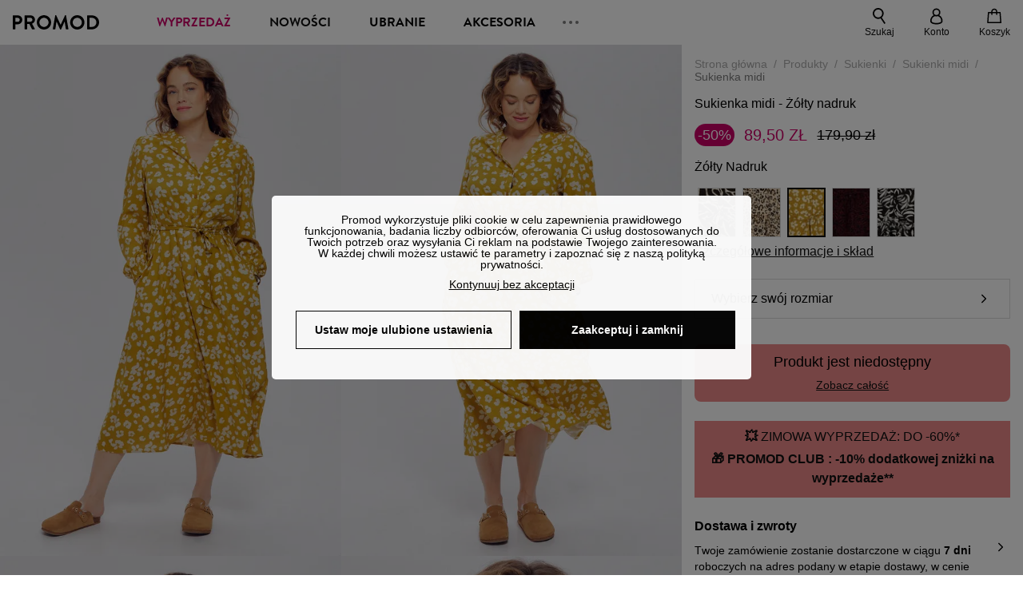

--- FILE ---
content_type: text/html;charset=utf-8
request_url: https://www.promod.pl/pl-pl/sukienka-midi-zo-ty-nadruk--p161492/
body_size: 67097
content:
<!DOCTYPE html><html  lang="pl" data-capo=""><head><meta charset="utf-8">
<meta name="viewport" content="width=device-width, initial-scale=1, maximum-scale=5">
<title>Sukienka midi - Żółty nadruk</title>
<link rel="preconnect" href="https://api.promod.com">
<link rel="preconnect" href="https://asset.promod.com">
<script type="text/javascript" src="https://asset.promod.com/utils/privacy.js" id="privacy" rel="preload" referrerpolicy="strict-origin-when-cross-origin" fetchpriority="low"></script>
<style>@-webkit-keyframes glow{50%{opacity:.5}}@keyframes glow{50%{opacity:.5}}a,abbr,acronym,address,applet,article,aside,audio,b,big,blockquote,body,canvas,caption,center,cite,code,dd,del,details,dfn,div,dl,dt,em,embed,fieldset,figcaption,figure,footer,form,h1,h2,h3,h4,h5,h6,header,hgroup,html,i,iframe,img,ins,kbd,label,legend,li,mark,menu,nav,object,ol,output,p,pre,q,ruby,s,samp,section,small,span,strike,strong,sub,summary,sup,table,tbody,td,tfoot,th,thead,time,tr,tt,u,ul,var,video{border:0;-webkit-box-sizing:border-box;box-sizing:border-box;font-size:100%;margin:0;padding:0;vertical-align:baseline}article,aside,details,figcaption,figure,footer,hgroup,menu,nav,section{display:block}body{line-height:1.25}ul{list-style:none}blockquote,q{quotes:none}blockquote:after,blockquote:before,q:after,q:before{content:""}table{border-collapse:collapse;border-spacing:0}input[type=number],input[type=search],input[type=text],textarea{font-size:1rem}input[type=search]{-webkit-appearance:none;-moz-appearance:none}input[type=search]::-webkit-search-cancel-button,input[type=search]::-webkit-search-decoration,input[type=search]::-webkit-search-results-button,input[type=search]::-webkit-search-results-decoration{-webkit-appearance:none;-moz-appearance:none}textarea{overflow:auto;resize:vertical;vertical-align:top}b,strong{font-weight:bolder}[v-cloak]{display:none}</style>
<style>@-webkit-keyframes glow{50%{opacity:.5}}@keyframes glow{50%{opacity:.5}}@font-face{font-display:swap;font-family:Brandon Grotesque Bold;font-style:normal;font-weight:700;src:url(https://asset.promod.com/ecom/fonts/BrandonGrotesqueWeb-Bold.woff2) format("woff2")}</style>
<style>@-webkit-keyframes glow{50%{opacity:.5}}@keyframes glow{50%{opacity:.5}}body,html{font-family:-apple-system,BlinkMacSystemFont,Segoe UI,Roboto,Oxygen-Sans,Ubuntu,Cantarell,Helvetica Neue,sans-serif;font-size:1rem;scroll-behavior:smooth}html>img{position:absolute;top:0;z-index:-1}body{overflow-x:hidden;width:100%}body>iframe{display:none}.pmd_noscroll{height:100%;overflow:hidden;-webkit-user-select:none;-moz-user-select:none;-ms-user-select:none;user-select:none}#__nuxt{height:100vh;margin:0 auto;max-width:1920px;width:100%}#__nuxt>.mdc-layout-grid{padding:0}#abtest-funnel_payment{overflow:hidden}em,i{font-style:italic}.ReactModalPortal{height:100vh}.pmd-productPage_slider .pmd-slider_list{height:135vw;overflow:hidden}.pmd-productPage_slider .pmd-slider_list .pmd-image{height:135vw;width:90vw}.pmd-no-scroll{overflow-y:hidden;-ms-touch-action:none;touch-action:none}.pmd-no-scroll .pmd-header--visible{z-index:20}.pmd-hidden{display:none;height:0;max-height:0;max-width:0;overflow:hidden;padding:0;visibility:hidden;width:0}@media (min-width:1280px){.pmd-hiddenDesktop{display:none;height:0;max-height:0;max-width:0;overflow:hidden;padding:0;visibility:hidden;width:0}}@media (max-width:1279.9px){.pmd-hiddenMobileAndTablet{display:none;height:0;max-height:0;max-width:0;overflow:hidden;padding:0;visibility:hidden;width:0}}@media (max-width:839.9px){.pmd-hiddenMobile{display:none;height:0;max-height:0;max-width:0;overflow:hidden;padding:0;visibility:hidden;width:0}}.pmd-linebreak{white-space:pre-line}.pmd-svg{height:1.5rem;width:1.5rem}.pmd-svg--small{height:1rem;width:1rem}.pmd-link--underline{color:#111;text-decoration:none;text-decoration:underline}.pmd-link--underline:active,.pmd-link--underline:focus,.pmd-link--underline:hover{color:#c06}.pmd-link--noUnderline{color:#111;text-decoration:underline;text-decoration:none}.pmd-link--noUnderline:active,.pmd-link--noUnderline:focus,.pmd-link--noUnderline:hover{color:#c06}.pmd-button--noAppearance{-webkit-appearance:none;-moz-appearance:none;appearance:none;background:none;border:none;cursor:pointer}.pmd-button--noAppearance:hover{outline:none}.pmd-bullet{position:relative}.pmd-bullet:before{border-radius:100%;content:"";height:.5rem;position:absolute;right:0;top:0;width:.5rem}.pmd-bullet--connected:before{background-color:#a1e6cc}.pmd-bullet--notConnected:before{background-color:#e83200}.pmd-scrollbar{height:100%;margin:.25rem .25rem .25rem 0;overflow:auto;scrollbar-color:#ababab #fff;scrollbar-width:thin}.pmd-scrollbar::-webkit-scrollbar{width:.375rem}.pmd-scrollbar::-webkit-scrollbar-track{background:#dbdbdb;border-radius:1rem}.pmd-scrollbar::-webkit-scrollbar-thumb{background-color:#111;border-radius:1rem}.Vue-Toastification__container{z-index:30000}@media (max-width:839.9px){.Vue-Toastification__container{left:0;margin:0;padding:0;top:0;width:100vw}}.Vue-Toastification__container .Vue-Toastification__toast{border-radius:.5rem;display:-webkit-box;display:-ms-flexbox;display:flex;min-height:0;padding:.5rem .5rem .5rem 1rem;-webkit-box-orient:horizontal;-webkit-box-direction:normal;-ms-flex-direction:row;flex-direction:row;-webkit-box-pack:center;-ms-flex-pack:center;justify-content:center;-webkit-box-align:center;-ms-flex-align:center;align-items:center}@media (max-width:839.9px){.Vue-Toastification__container .Vue-Toastification__toast{max-width:none;width:100%}}.Vue-Toastification__container .Vue-Toastification__toast--success{background-color:#47d7a3;color:#111}.Vue-Toastification__container .Vue-Toastification__toast--success>.pmd-toastIcon_cross{fill:#111}.Vue-Toastification__container .Vue-Toastification__toast--error{background-color:#eb8a8a;color:#111}.Vue-Toastification__container .Vue-Toastification__toast--error>.pmd-toastIcon_cross{fill:#111}.Vue-Toastification__container .Vue-Toastification__toast--info{background-color:#8db2df;color:#111}.Vue-Toastification__container .Vue-Toastification__toast--info>.pmd-toastIcon_cross{fill:#111}.Vue-Toastification__container .Vue-Toastification__toast-body{font-family:-apple-system,BlinkMacSystemFont,Segoe UI,Roboto,Oxygen-Sans,Ubuntu,Cantarell,Helvetica Neue,sans-serif;font-size:1rem}.Vue-Toastification__icon{margin-right:1.5rem}.Vue-Toastification__close-button,.Vue-Toastification__icon{opacity:1}.grecaptcha-badge{visibility:hidden;z-index:1000}</style>
<style>@-webkit-keyframes glow{50%{opacity:.5}}@keyframes glow{50%{opacity:.5}}.pmd-accountLayout{display:-webkit-box;display:-ms-flexbox;display:flex;-webkit-box-orient:vertical;-webkit-box-direction:normal;-ms-flex-direction:column;flex-direction:column}.pmd-accountLayout_header{margin-bottom:2rem}@media (min-width:1280px){.pmd-accountLayout_header{display:-webkit-box;display:-ms-flexbox;display:flex;position:relative;-webkit-box-orient:horizontal;-webkit-box-direction:normal;-ms-flex-direction:row;flex-direction:row;-webkit-box-align:center;-ms-flex-align:center;align-items:center}.pmd-accountLayout_header .pmd-buttonBack{left:-3rem;position:absolute;top:.1rem}.pmd-accountLayout_body{display:-webkit-box;display:-ms-flexbox;display:flex;-webkit-box-orient:horizontal;-webkit-box-direction:normal;-ms-flex-direction:row;flex-direction:row}}.pmd-accountLayout_body--left,.pmd-accountLayout_body--right{display:grid;grid-auto-rows:-webkit-min-content;grid-auto-rows:min-content;grid-gap:1.5rem}@media (min-width:1280px){.pmd-accountLayout_body--left,.pmd-accountLayout_body--right{grid-auto-flow:row}.pmd-accountLayout_body--left{width:60%}}.pmd-accountLayout_body--right{font-family:-apple-system,BlinkMacSystemFont,Segoe UI,Roboto,Oxygen-Sans,Ubuntu,Cantarell,Helvetica Neue,sans-serif;font-size:.875rem;line-height:1rem}@media (max-width:1279.9px){.pmd-accountLayout_body--right{margin-top:1.5rem}}@media (min-width:1280px){.pmd-accountLayout_body--right{padding-left:2rem;width:40%}}@media (max-width:1279.9px){.pmd-accountLayout_content{margin-bottom:3.5rem}}.pmd-accountLayout_title{font-family:Brandon Grotesque Bold,arial,sans-serif;font-size:1.4375rem;line-height:1.4375rem;text-transform:uppercase}@media (max-width:1279.9px){.pmd-accountLayout_title{display:none}}@media (min-width:1280px){.pmd-accountLayout_title{font-family:Brandon Grotesque Bold,arial,sans-serif;font-size:1.725rem;line-height:1.725rem;text-transform:uppercase}}@media (max-width:1279.9px){.pmd-accountLayout_deleteInfos,.pmd-accountLayout_reassurance{display:-webkit-box;display:-ms-flexbox;display:flex;padding:0 2rem;-webkit-box-orient:horizontal;-webkit-box-direction:normal;-ms-flex-direction:row;flex-direction:row}}.pmd-accountLayout_deleteInfos a,.pmd-accountLayout_reassurance p{margin-left:1rem}</style>
<style>@-webkit-keyframes glow{50%{opacity:.5}}@keyframes glow{50%{opacity:.5}}.pmd-form{width:100%}.pmd-form_forgotPassword{font-family:-apple-system,BlinkMacSystemFont,Segoe UI,Roboto,Oxygen-Sans,Ubuntu,Cantarell,Helvetica Neue,sans-serif;font-size:.875rem;line-height:1rem}.pmd-form_createAccount,.pmd-form_forgotPassword{display:block;text-align:center}.pmd-form_legalMention{font-family:-apple-system,BlinkMacSystemFont,Segoe UI,Roboto,Oxygen-Sans,Ubuntu,Cantarell,Helvetica Neue,sans-serif;font-size:.875rem;line-height:1rem;margin-top:1.5rem}.pmd-form_legalMention .pmd-svg{margin-right:1rem;width:2rem}.pmd-form_labelOptional{color:#ababab;font-size:.75rem;font-style:italic}.pmd-form_separator{display:-webkit-box;display:-ms-flexbox;display:flex;position:relative;-webkit-box-orient:horizontal;-webkit-box-direction:normal;-ms-flex-direction:row;flex-direction:row;-webkit-box-pack:center;-ms-flex-pack:center;justify-content:center;-webkit-box-align:center;-ms-flex-align:center;align-items:center;font-family:-apple-system,BlinkMacSystemFont,Segoe UI,Roboto,Oxygen-Sans,Ubuntu,Cantarell,Helvetica Neue,sans-serif;font-size:.875rem;line-height:1.25rem;margin:1rem 0}.pmd-form_separator:after,.pmd-form_separator:before{content:"";-webkit-box-flex:1;background:#dbdbdb;-ms-flex:1;flex:1;height:1px}.pmd-form_separator:before{margin-right:1rem}.pmd-form_separator:after{margin-left:1rem}.pmd-form_reassurance{font-family:-apple-system,BlinkMacSystemFont,Segoe UI,Roboto,Oxygen-Sans,Ubuntu,Cantarell,Helvetica Neue,sans-serif;font-size:.875rem;line-height:1rem;margin:1rem 0}.pmd-form_reassurance p{-webkit-box-flex:1;-ms-flex:1;flex:1;margin-left:1rem}.pmd-form_action{display:-webkit-box;display:-ms-flexbox;display:flex;-webkit-box-orient:vertical;-webkit-box-direction:normal;-ms-flex-direction:column;flex-direction:column;-webkit-box-pack:center;-ms-flex-pack:center;justify-content:center;-webkit-box-align:center;-ms-flex-align:center;align-items:center}.pmd-form_action a,.pmd-form_action button{margin:1rem 0;-webkit-transition:all .3s ease-in-out;transition:all .3s ease-in-out;width:100%}.pmd-form_action a{font-family:-apple-system,BlinkMacSystemFont,Segoe UI,Roboto,Oxygen-Sans,Ubuntu,Cantarell,Helvetica Neue,sans-serif;font-size:.875rem;line-height:1.25rem;text-align:center}.pmd-form_action a:first-letter{text-transform:uppercase}.pmd-form_action a:nth-child(2){margin-top:0}@media (min-width:1280px){.pmd-form_action{padding:0}}.pmd-form_action--fixed{background:#fff;bottom:0;-webkit-box-shadow:0 -2px 6px #7c7c7c;box-shadow:0 -2px 6px #7c7c7c;margin-left:-1rem;padding:1rem;position:fixed;width:100vw;z-index:1000}.pmd-form_errorBanner{font-size:.75rem;line-height:1rem;margin:1rem 0;width:100%}.pmd-form_errorBanner .pmd-banner_bloc{display:-webkit-box;display:-ms-flexbox;display:flex;-webkit-box-orient:horizontal;-webkit-box-direction:normal;-ms-flex-direction:row;flex-direction:row;-webkit-box-align:center;-ms-flex-align:center;align-items:center}.pmd-form_select{margin-bottom:1.5rem;text-transform:uppercase}.pmd-form_stickyButton{margin:1rem 0;text-align:center}@media (max-width:1279.9px){.pmd-form_stickyButton{margin:0}.pmd-form_stickyButton>.pmd-button{width:100%}}.pmd-form_field--horizontalFlex{-webkit-box-orient:horizontal;-ms-flex-direction:row;flex-direction:row;-webkit-box-align:center;-ms-flex-align:center;align-items:center}.pmd-form_field--horizontalFlex,.pmd-form_field--verticaFlex{display:-webkit-box;display:-ms-flexbox;display:flex;-webkit-box-direction:normal}.pmd-form_field--verticaFlex{-webkit-box-orient:vertical;-ms-flex-direction:column;flex-direction:column}.pmd-form_field--required{display:block;font-family:-apple-system,BlinkMacSystemFont,Segoe UI,Roboto,Oxygen-Sans,Ubuntu,Cantarell,Helvetica Neue,sans-serif;font-size:.75rem;font-style:italic;line-height:1.125rem;margin-top:1.5rem}.pmd-form_radioButton{-webkit-appearance:none;-moz-appearance:none;appearance:none;border:1px solid #ababab;border-radius:100%;cursor:pointer;display:-webkit-box;display:-ms-flexbox;display:flex;height:1.25rem;margin:0 1rem 0 0;min-width:1.25rem;outline:none;-webkit-box-orient:vertical;-webkit-box-direction:normal;-ms-flex-direction:column;flex-direction:column;-webkit-box-pack:center;-ms-flex-pack:center;justify-content:center;-webkit-box-align:center;-ms-flex-align:center;align-items:center}.pmd-form_radioButton:checked{border:2px solid #111}.pmd-form_radioButton:checked:before{background:#111;border-radius:100%;content:"";height:.625rem;width:.625rem}.pmd-form_radioButton:focus:not(:checked){border-color:#111}.pmd-form_radioButton:focus:checked{border:2px solid #111}.pmd-form_recaptcha{-webkit-transform:scale(.8);transform:scale(.8)}.pmd-form_recaptchaContainer{display:-webkit-box;display:-ms-flexbox;display:flex;-webkit-box-pack:center;-ms-flex-pack:center;justify-content:center}</style>
<style>@-webkit-keyframes glow{50%{opacity:.5}}@keyframes glow{50%{opacity:.5}}.fade-enter-active,.fade-leave-active{-webkit-transition:opacity .3s;transition:opacity .3s}.fade-enter-from,.fade-leave-to{opacity:0}@media (max-width:1279.9px){.mobile-slide-up-enter-from,.mobile-slide-up-leave-to{-webkit-transform:translateY(100vh);transform:translateY(100vh);-webkit-transition:all .3s ease;transition:all .3s ease}}@media (min-width:1280px){.mobile-slide-up-enter-from,.mobile-slide-up-leave-to{-webkit-transform:translateX(100%);transform:translate(100%);-webkit-transition:all .3s ease;transition:all .3s ease}}@media (max-width:1279.9px){.mobile-slide-up-enter-to,.mobile-slide-up-leave-from{-webkit-transform:translateY(0);transform:translateY(0);-webkit-transition:all .6s ease;transition:all .6s ease}}@media (min-width:1280px){.mobile-slide-up-enter-to,.mobile-slide-up-leave-from{-webkit-transition:all .6s ease;transition:all .6s ease}}@media (max-width:1279.9px){.horizontal-slide-enter-from,.horizontal-slide-leave-to{-webkit-transform:translateY(0);transform:translateY(0);-webkit-transition:all .6s ease;transition:all .6s ease}}@media (min-width:1280px){.horizontal-slide-enter-from,.horizontal-slide-leave-to{-webkit-transform:translateX(100%);transform:translate(100%);-webkit-transition:all .6s ease;transition:all .6s ease}}@media (max-width:1279.9px){.horizontal-slide-enter-to,.horizontal-slide-leave-from{-webkit-transform:translateY(0);transform:translateY(0);-webkit-transition:all .6s ease;transition:all .6s ease}}@media (min-width:1280px){.horizontal-slide-enter-to,.horizontal-slide-leave-from{-webkit-transform:translateX(0);transform:translate(0);-webkit-transition:all .6s ease;transition:all .6s ease}}.transition-height-enter-active,.transition-height-leave-active{-webkit-transition:opacity .3s;transition:opacity .3s;-webkit-transition-delay:.3s;transition-delay:.3s}.transition-height-enter-from,.transition-height-leave-to{height:0;-webkit-transition-delay:.3s;transition-delay:.3s}.horizontal-slide-from-left-enter-from,.horizontal-slide-from-left-leave-to{-webkit-transition:all .6s ease;transition:all .6s ease}@media (min-width:1280px){.horizontal-slide-from-left-enter-from,.horizontal-slide-from-left-leave-to{-webkit-transform:translateX(-100%);transform:translate(-100%)}}.horizontal-slide-from-left-enter-to,.horizontal-slide-from-left-leave-from{-webkit-transform:translateX(0);transform:translate(0);-webkit-transition:all .6s ease;transition:all .6s ease}@media (min-width:1280px){.horizontal-slide-from-left-enter-to,.horizontal-slide-from-left-leave-from{-webkit-transform:translateX(-100%);transform:translate(-100%)}}</style>
<style>@-webkit-keyframes glow{50%{opacity:.5}}@keyframes glow{50%{opacity:.5}}.pmd-cartProduct{display:-webkit-box;display:-ms-flexbox;display:flex;width:100%;-webkit-box-orient:horizontal;-webkit-box-direction:normal;background:#fff;border-radius:.75rem;-ms-flex-direction:row;flex-direction:row;-ms-flex-wrap:nowrap;flex-wrap:nowrap}@media (max-width:1279.9px){.pmd-cartProduct{max-width:calc(100vw - 2rem)}}.pmd-cartProduct_wrapper{margin-bottom:.5rem;position:relative}.pmd-cartProduct_image{background:#f4f4f4;border:2px solid #fff;border-radius:.75rem;height:12.625rem;min-width:5.75rem;overflow:hidden;position:relative;width:5.75rem}.pmd-cartProduct_image .pmd-image_container{display:-webkit-box;display:-ms-flexbox;display:flex;-webkit-box-pack:center;-ms-flex-pack:center;height:100%;justify-content:center}.pmd-cartProduct_image .pmd-image_container .pmd-image{height:100%;max-width:none;width:auto}.pmd-cartProduct_description{display:-webkit-box;display:-ms-flexbox;display:flex;-webkit-box-orient:vertical;-webkit-box-direction:normal;-ms-flex-direction:column;flex-direction:column;margin-bottom:1rem;padding:.5rem 0 .5rem 1rem;width:calc(100% - 7.75rem)}@media (min-width:1280px){.pmd-cartProduct_description{margin-bottom:0}}.pmd-cartProduct_details .pmd-cartProduct_price{margin-top:.15rem;-webkit-box-pack:left;-ms-flex-pack:left;justify-content:left}.pmd-cartProduct_libelle{display:block;font-family:-apple-system,BlinkMacSystemFont,Segoe UI,Roboto,Oxygen-Sans,Ubuntu,Cantarell,Helvetica Neue,sans-serif;font-size:1rem;font-weight:700;line-height:1.5rem;overflow:hidden;text-overflow:ellipsis;text-transform:none;white-space:nowrap;width:100%}.pmd-cartProduct_libelle:active,.pmd-cartProduct_libelle:focus,.pmd-cartProduct_libelle:hover{color:#111}.pmd-cartProduct_libelle--grey{color:#7c7c7c;font-family:-apple-system,BlinkMacSystemFont,Segoe UI,Roboto,Oxygen-Sans,Ubuntu,Cantarell,Helvetica Neue,sans-serif;font-size:.875rem;font-size:.75rem;line-height:1.25rem}.pmd-cartProduct_deleteProduct{cursor:pointer;height:.75rem;margin:.375rem;width:.75rem}</style>
<style>@-webkit-keyframes glow{50%{opacity:.5}}@keyframes glow{50%{opacity:.5}}@media (min-width:1280px){.pmd-orderView{height:100%;padding:2rem 0 1rem 1.5rem;position:relative}.pmd-orderView,.pmd-orderView_list{display:grid;grid-template-columns:repeat(9,1fr);grid-gap:1rem;background:#f0f5fb;grid-column-end:10;grid-column-start:1;grid-template-rows:-webkit-max-content;grid-template-rows:max-content}.pmd-orderView_list{height:-webkit-max-content;height:-moz-max-content;height:max-content}.pmd-orderView_item{background:#f0f5fb;border-radius:.5rem 0 0 .5rem;grid-column-end:10;grid-column-start:1}.pmd-orderView_item>label:hover{background:#12121208;border-radius:.5rem 0 0 .5rem;-webkit-transition:all .3s;transition:all .3s}}@media (max-width:1279.9px){.pmd-orderView_item:nth-child(2n){background-color:#f4f4f4}}.pmd-orderView_item>label{cursor:pointer;display:-webkit-box;display:-ms-flexbox;display:flex;padding:.5rem}@media (max-width:1279.9px){.pmd-orderView_item>label{padding:1rem}}@media (min-width:1280px){.pmd-orderView_item--selected{background:#fff}}.pmd-orderView_body{padding:1rem}@media (min-width:1280px){.pmd-orderView_body{background:#fff;border-top:none;bottom:0;grid-column-end:10;overflow:auto;padding:2rem;position:absolute;right:0;top:0;width:66.6666666667%}}</style>
<style>.Vue-Toastification__container{-webkit-box-sizing:border-box;box-sizing:border-box;color:#fff;display:-webkit-box;display:-ms-flexbox;display:flex;min-height:100%;padding:4px;position:fixed;width:600px;z-index:9999;-webkit-box-orient:vertical;-webkit-box-direction:normal;-ms-flex-direction:column;flex-direction:column;pointer-events:none}@media only screen and (min-width:600px){.Vue-Toastification__container.top-center,.Vue-Toastification__container.top-left,.Vue-Toastification__container.top-right{top:1em}.Vue-Toastification__container.bottom-center,.Vue-Toastification__container.bottom-left,.Vue-Toastification__container.bottom-right{bottom:1em;-webkit-box-orient:vertical;-webkit-box-direction:reverse;-ms-flex-direction:column-reverse;flex-direction:column-reverse}.Vue-Toastification__container.bottom-left,.Vue-Toastification__container.top-left{left:1em}.Vue-Toastification__container.bottom-left .Vue-Toastification__toast,.Vue-Toastification__container.top-left .Vue-Toastification__toast{margin-right:auto}@supports not (-moz-appearance:none){.Vue-Toastification__container.bottom-left .Vue-Toastification__toast--rtl,.Vue-Toastification__container.top-left .Vue-Toastification__toast--rtl{margin-left:auto;margin-right:unset}}.Vue-Toastification__container.bottom-right,.Vue-Toastification__container.top-right{right:1em}.Vue-Toastification__container.bottom-right .Vue-Toastification__toast,.Vue-Toastification__container.top-right .Vue-Toastification__toast{margin-left:auto}@supports not (-moz-appearance:none){.Vue-Toastification__container.bottom-right .Vue-Toastification__toast--rtl,.Vue-Toastification__container.top-right .Vue-Toastification__toast--rtl{margin-left:unset;margin-right:auto}}.Vue-Toastification__container.bottom-center,.Vue-Toastification__container.top-center{left:50%;margin-left:-300px}.Vue-Toastification__container.bottom-center .Vue-Toastification__toast,.Vue-Toastification__container.top-center .Vue-Toastification__toast{margin-left:auto;margin-right:auto}}@media only screen and (max-width:600px){.Vue-Toastification__container{left:0;margin:0;padding:0;width:100vw}.Vue-Toastification__container .Vue-Toastification__toast{width:100%}.Vue-Toastification__container.top-center,.Vue-Toastification__container.top-left,.Vue-Toastification__container.top-right{top:0}.Vue-Toastification__container.bottom-center,.Vue-Toastification__container.bottom-left,.Vue-Toastification__container.bottom-right{bottom:0;-webkit-box-orient:vertical;-webkit-box-direction:reverse;-ms-flex-direction:column-reverse;flex-direction:column-reverse}}.Vue-Toastification__toast{border-radius:8px;-webkit-box-shadow:0 1px 10px 0 rgba(0,0,0,.1),0 2px 15px 0 rgba(0,0,0,.05);box-shadow:0 1px 10px #0000001a,0 2px 15px #0000000d;-webkit-box-sizing:border-box;box-sizing:border-box;display:-webkit-inline-box;display:-ms-inline-flexbox;display:inline-flex;margin-bottom:1rem;max-height:800px;min-height:64px;padding:22px 24px;position:relative;-webkit-box-pack:justify;-ms-flex-pack:justify;direction:ltr;font-family:Lato,Helvetica,Roboto,Arial,sans-serif;justify-content:space-between;max-width:600px;min-width:326px;overflow:hidden;pointer-events:auto;-webkit-transform:translateZ(0);transform:translateZ(0)}.Vue-Toastification__toast--rtl{direction:rtl}.Vue-Toastification__toast--default{background-color:#1976d2;color:#fff}.Vue-Toastification__toast--info{background-color:#2196f3;color:#fff}.Vue-Toastification__toast--success{background-color:#4caf50;color:#fff}.Vue-Toastification__toast--error{background-color:#ff5252;color:#fff}.Vue-Toastification__toast--warning{background-color:#ffc107;color:#fff}@media only screen and (max-width:600px){.Vue-Toastification__toast{border-radius:0;margin-bottom:.5rem}}.Vue-Toastification__toast-body{font-size:16px;line-height:24px;white-space:pre-wrap;word-break:break-word}.Vue-Toastification__toast-body,.Vue-Toastification__toast-component-body{-webkit-box-flex:1;-ms-flex:1;flex:1}.Vue-Toastification__toast.disable-transition{-webkit-animation:none!important;animation:none!important}.Vue-Toastification__close-button{background:transparent;border:none;cursor:pointer;font-size:24px;font-weight:700;line-height:24px;outline:none;padding:0 0 0 10px;-webkit-transition:.3s ease;transition:.3s ease;-webkit-box-align:center;-ms-flex-align:center;align-items:center;color:#fff;opacity:.3;-webkit-transition:visibility 0s,opacity .2s linear;transition:visibility 0s,opacity .2s linear}.Vue-Toastification__close-button:focus,.Vue-Toastification__close-button:hover{opacity:1}.Vue-Toastification__toast:not(:hover) .Vue-Toastification__close-button.show-on-hover{opacity:0}.Vue-Toastification__toast--rtl .Vue-Toastification__close-button{padding-left:unset;padding-right:10px}@-webkit-keyframes scale-x-frames{0%{-webkit-transform:scaleX(1);transform:scaleX(1)}to{-webkit-transform:scaleX(0);transform:scaleX(0)}}@keyframes scale-x-frames{0%{-webkit-transform:scaleX(1);transform:scaleX(1)}to{-webkit-transform:scaleX(0);transform:scaleX(0)}}.Vue-Toastification__progress-bar{-webkit-animation:scale-x-frames linear 1 forwards;animation:scale-x-frames linear 1 forwards;background-color:#ffffffb3;bottom:0;height:5px;left:0;position:absolute;-webkit-transform-origin:left;transform-origin:left;width:100%;z-index:10000}.Vue-Toastification__toast--rtl .Vue-Toastification__progress-bar{left:unset;right:0;-webkit-transform-origin:right;transform-origin:right}.Vue-Toastification__icon{background:transparent;border:none;margin:auto 18px auto 0;outline:none;padding:0;-webkit-transition:.3s ease;transition:.3s ease;-webkit-box-align:center;-ms-flex-align:center;align-items:center;height:100%;width:20px}.Vue-Toastification__toast--rtl .Vue-Toastification__icon{margin:auto 0 auto 18px}@-webkit-keyframes bounceInRight{0%,60%,75%,90%,to{-webkit-animation-timing-function:cubic-bezier(.215,.61,.355,1);animation-timing-function:cubic-bezier(.215,.61,.355,1)}0%{opacity:0;-webkit-transform:translate3d(3000px,0,0);transform:translate3d(3000px,0,0)}60%{opacity:1;-webkit-transform:translate3d(-25px,0,0);transform:translate3d(-25px,0,0)}75%{-webkit-transform:translate3d(10px,0,0);transform:translate3d(10px,0,0)}90%{-webkit-transform:translate3d(-5px,0,0);transform:translate3d(-5px,0,0)}to{-webkit-transform:none;transform:none}}@keyframes bounceInRight{0%,60%,75%,90%,to{-webkit-animation-timing-function:cubic-bezier(.215,.61,.355,1);animation-timing-function:cubic-bezier(.215,.61,.355,1)}0%{opacity:0;-webkit-transform:translate3d(3000px,0,0);transform:translate3d(3000px,0,0)}60%{opacity:1;-webkit-transform:translate3d(-25px,0,0);transform:translate3d(-25px,0,0)}75%{-webkit-transform:translate3d(10px,0,0);transform:translate3d(10px,0,0)}90%{-webkit-transform:translate3d(-5px,0,0);transform:translate3d(-5px,0,0)}to{-webkit-transform:none;transform:none}}@-webkit-keyframes bounceOutRight{40%{opacity:1;-webkit-transform:translate3d(-20px,0,0);transform:translate3d(-20px,0,0)}to{opacity:0;-webkit-transform:translate3d(1000px,0,0);transform:translate3d(1000px,0,0)}}@keyframes bounceOutRight{40%{opacity:1;-webkit-transform:translate3d(-20px,0,0);transform:translate3d(-20px,0,0)}to{opacity:0;-webkit-transform:translate3d(1000px,0,0);transform:translate3d(1000px,0,0)}}@-webkit-keyframes bounceInLeft{0%,60%,75%,90%,to{-webkit-animation-timing-function:cubic-bezier(.215,.61,.355,1);animation-timing-function:cubic-bezier(.215,.61,.355,1)}0%{opacity:0;-webkit-transform:translate3d(-3000px,0,0);transform:translate3d(-3000px,0,0)}60%{opacity:1;-webkit-transform:translate3d(25px,0,0);transform:translate3d(25px,0,0)}75%{-webkit-transform:translate3d(-10px,0,0);transform:translate3d(-10px,0,0)}90%{-webkit-transform:translate3d(5px,0,0);transform:translate3d(5px,0,0)}to{-webkit-transform:none;transform:none}}@keyframes bounceInLeft{0%,60%,75%,90%,to{-webkit-animation-timing-function:cubic-bezier(.215,.61,.355,1);animation-timing-function:cubic-bezier(.215,.61,.355,1)}0%{opacity:0;-webkit-transform:translate3d(-3000px,0,0);transform:translate3d(-3000px,0,0)}60%{opacity:1;-webkit-transform:translate3d(25px,0,0);transform:translate3d(25px,0,0)}75%{-webkit-transform:translate3d(-10px,0,0);transform:translate3d(-10px,0,0)}90%{-webkit-transform:translate3d(5px,0,0);transform:translate3d(5px,0,0)}to{-webkit-transform:none;transform:none}}@-webkit-keyframes bounceOutLeft{20%{opacity:1;-webkit-transform:translate3d(20px,0,0);transform:translate3d(20px,0,0)}to{opacity:0;-webkit-transform:translate3d(-2000px,0,0);transform:translate3d(-2000px,0,0)}}@keyframes bounceOutLeft{20%{opacity:1;-webkit-transform:translate3d(20px,0,0);transform:translate3d(20px,0,0)}to{opacity:0;-webkit-transform:translate3d(-2000px,0,0);transform:translate3d(-2000px,0,0)}}@-webkit-keyframes bounceInUp{0%,60%,75%,90%,to{-webkit-animation-timing-function:cubic-bezier(.215,.61,.355,1);animation-timing-function:cubic-bezier(.215,.61,.355,1)}0%{opacity:0;-webkit-transform:translate3d(0,3000px,0);transform:translate3d(0,3000px,0)}60%{opacity:1;-webkit-transform:translate3d(0,-20px,0);transform:translate3d(0,-20px,0)}75%{-webkit-transform:translate3d(0,10px,0);transform:translate3d(0,10px,0)}90%{-webkit-transform:translate3d(0,-5px,0);transform:translate3d(0,-5px,0)}to{-webkit-transform:translateZ(0);transform:translateZ(0)}}@keyframes bounceInUp{0%,60%,75%,90%,to{-webkit-animation-timing-function:cubic-bezier(.215,.61,.355,1);animation-timing-function:cubic-bezier(.215,.61,.355,1)}0%{opacity:0;-webkit-transform:translate3d(0,3000px,0);transform:translate3d(0,3000px,0)}60%{opacity:1;-webkit-transform:translate3d(0,-20px,0);transform:translate3d(0,-20px,0)}75%{-webkit-transform:translate3d(0,10px,0);transform:translate3d(0,10px,0)}90%{-webkit-transform:translate3d(0,-5px,0);transform:translate3d(0,-5px,0)}to{-webkit-transform:translateZ(0);transform:translateZ(0)}}@-webkit-keyframes bounceOutUp{20%{-webkit-transform:translate3d(0,-10px,0);transform:translate3d(0,-10px,0)}40%,45%{opacity:1;-webkit-transform:translate3d(0,20px,0);transform:translate3d(0,20px,0)}to{opacity:0;-webkit-transform:translate3d(0,-2000px,0);transform:translate3d(0,-2000px,0)}}@keyframes bounceOutUp{20%{-webkit-transform:translate3d(0,-10px,0);transform:translate3d(0,-10px,0)}40%,45%{opacity:1;-webkit-transform:translate3d(0,20px,0);transform:translate3d(0,20px,0)}to{opacity:0;-webkit-transform:translate3d(0,-2000px,0);transform:translate3d(0,-2000px,0)}}@-webkit-keyframes bounceInDown{0%,60%,75%,90%,to{-webkit-animation-timing-function:cubic-bezier(.215,.61,.355,1);animation-timing-function:cubic-bezier(.215,.61,.355,1)}0%{opacity:0;-webkit-transform:translate3d(0,-3000px,0);transform:translate3d(0,-3000px,0)}60%{opacity:1;-webkit-transform:translate3d(0,25px,0);transform:translate3d(0,25px,0)}75%{-webkit-transform:translate3d(0,-10px,0);transform:translate3d(0,-10px,0)}90%{-webkit-transform:translate3d(0,5px,0);transform:translate3d(0,5px,0)}to{-webkit-transform:none;transform:none}}@keyframes bounceInDown{0%,60%,75%,90%,to{-webkit-animation-timing-function:cubic-bezier(.215,.61,.355,1);animation-timing-function:cubic-bezier(.215,.61,.355,1)}0%{opacity:0;-webkit-transform:translate3d(0,-3000px,0);transform:translate3d(0,-3000px,0)}60%{opacity:1;-webkit-transform:translate3d(0,25px,0);transform:translate3d(0,25px,0)}75%{-webkit-transform:translate3d(0,-10px,0);transform:translate3d(0,-10px,0)}90%{-webkit-transform:translate3d(0,5px,0);transform:translate3d(0,5px,0)}to{-webkit-transform:none;transform:none}}@-webkit-keyframes bounceOutDown{20%{-webkit-transform:translate3d(0,10px,0);transform:translate3d(0,10px,0)}40%,45%{opacity:1;-webkit-transform:translate3d(0,-20px,0);transform:translate3d(0,-20px,0)}to{opacity:0;-webkit-transform:translate3d(0,2000px,0);transform:translate3d(0,2000px,0)}}@keyframes bounceOutDown{20%{-webkit-transform:translate3d(0,10px,0);transform:translate3d(0,10px,0)}40%,45%{opacity:1;-webkit-transform:translate3d(0,-20px,0);transform:translate3d(0,-20px,0)}to{opacity:0;-webkit-transform:translate3d(0,2000px,0);transform:translate3d(0,2000px,0)}}.Vue-Toastification__bounce-enter-active.bottom-left,.Vue-Toastification__bounce-enter-active.top-left{-webkit-animation-name:bounceInLeft;animation-name:bounceInLeft}.Vue-Toastification__bounce-enter-active.bottom-right,.Vue-Toastification__bounce-enter-active.top-right{-webkit-animation-name:bounceInRight;animation-name:bounceInRight}.Vue-Toastification__bounce-enter-active.top-center{-webkit-animation-name:bounceInDown;animation-name:bounceInDown}.Vue-Toastification__bounce-enter-active.bottom-center{-webkit-animation-name:bounceInUp;animation-name:bounceInUp}.Vue-Toastification__bounce-leave-active:not(.disable-transition).bottom-left,.Vue-Toastification__bounce-leave-active:not(.disable-transition).top-left{-webkit-animation-name:bounceOutLeft;animation-name:bounceOutLeft}.Vue-Toastification__bounce-leave-active:not(.disable-transition).bottom-right,.Vue-Toastification__bounce-leave-active:not(.disable-transition).top-right{-webkit-animation-name:bounceOutRight;animation-name:bounceOutRight}.Vue-Toastification__bounce-leave-active:not(.disable-transition).top-center{-webkit-animation-name:bounceOutUp;animation-name:bounceOutUp}.Vue-Toastification__bounce-leave-active:not(.disable-transition).bottom-center{-webkit-animation-name:bounceOutDown;animation-name:bounceOutDown}.Vue-Toastification__bounce-enter-active,.Vue-Toastification__bounce-leave-active{-webkit-animation-duration:.75s;animation-duration:.75s;-webkit-animation-fill-mode:both;animation-fill-mode:both}.Vue-Toastification__bounce-move{-webkit-transition-duration:.4s;transition-duration:.4s;-webkit-transition-property:all;transition-property:all;-webkit-transition-timing-function:ease-in-out;transition-timing-function:ease-in-out}@-webkit-keyframes fadeOutTop{0%{opacity:1;-webkit-transform:translateY(0);transform:translateY(0)}to{opacity:0;-webkit-transform:translateY(-50px);transform:translateY(-50px)}}@keyframes fadeOutTop{0%{opacity:1;-webkit-transform:translateY(0);transform:translateY(0)}to{opacity:0;-webkit-transform:translateY(-50px);transform:translateY(-50px)}}@-webkit-keyframes fadeOutLeft{0%{opacity:1;-webkit-transform:translateX(0);transform:translate(0)}to{opacity:0;-webkit-transform:translateX(-50px);transform:translate(-50px)}}@keyframes fadeOutLeft{0%{opacity:1;-webkit-transform:translateX(0);transform:translate(0)}to{opacity:0;-webkit-transform:translateX(-50px);transform:translate(-50px)}}@-webkit-keyframes fadeOutBottom{0%{opacity:1;-webkit-transform:translateY(0);transform:translateY(0)}to{opacity:0;-webkit-transform:translateY(50px);transform:translateY(50px)}}@keyframes fadeOutBottom{0%{opacity:1;-webkit-transform:translateY(0);transform:translateY(0)}to{opacity:0;-webkit-transform:translateY(50px);transform:translateY(50px)}}@-webkit-keyframes fadeOutRight{0%{opacity:1;-webkit-transform:translateX(0);transform:translate(0)}to{opacity:0;-webkit-transform:translateX(50px);transform:translate(50px)}}@keyframes fadeOutRight{0%{opacity:1;-webkit-transform:translateX(0);transform:translate(0)}to{opacity:0;-webkit-transform:translateX(50px);transform:translate(50px)}}@-webkit-keyframes fadeInLeft{0%{opacity:0;-webkit-transform:translateX(-50px);transform:translate(-50px)}to{opacity:1;-webkit-transform:translateX(0);transform:translate(0)}}@keyframes fadeInLeft{0%{opacity:0;-webkit-transform:translateX(-50px);transform:translate(-50px)}to{opacity:1;-webkit-transform:translateX(0);transform:translate(0)}}@-webkit-keyframes fadeInRight{0%{opacity:0;-webkit-transform:translateX(50px);transform:translate(50px)}to{opacity:1;-webkit-transform:translateX(0);transform:translate(0)}}@keyframes fadeInRight{0%{opacity:0;-webkit-transform:translateX(50px);transform:translate(50px)}to{opacity:1;-webkit-transform:translateX(0);transform:translate(0)}}@-webkit-keyframes fadeInTop{0%{opacity:0;-webkit-transform:translateY(-50px);transform:translateY(-50px)}to{opacity:1;-webkit-transform:translateY(0);transform:translateY(0)}}@keyframes fadeInTop{0%{opacity:0;-webkit-transform:translateY(-50px);transform:translateY(-50px)}to{opacity:1;-webkit-transform:translateY(0);transform:translateY(0)}}@-webkit-keyframes fadeInBottom{0%{opacity:0;-webkit-transform:translateY(50px);transform:translateY(50px)}to{opacity:1;-webkit-transform:translateY(0);transform:translateY(0)}}@keyframes fadeInBottom{0%{opacity:0;-webkit-transform:translateY(50px);transform:translateY(50px)}to{opacity:1;-webkit-transform:translateY(0);transform:translateY(0)}}.Vue-Toastification__fade-enter-active.bottom-left,.Vue-Toastification__fade-enter-active.top-left{-webkit-animation-name:fadeInLeft;animation-name:fadeInLeft}.Vue-Toastification__fade-enter-active.bottom-right,.Vue-Toastification__fade-enter-active.top-right{-webkit-animation-name:fadeInRight;animation-name:fadeInRight}.Vue-Toastification__fade-enter-active.top-center{-webkit-animation-name:fadeInTop;animation-name:fadeInTop}.Vue-Toastification__fade-enter-active.bottom-center{-webkit-animation-name:fadeInBottom;animation-name:fadeInBottom}.Vue-Toastification__fade-leave-active:not(.disable-transition).bottom-left,.Vue-Toastification__fade-leave-active:not(.disable-transition).top-left{-webkit-animation-name:fadeOutLeft;animation-name:fadeOutLeft}.Vue-Toastification__fade-leave-active:not(.disable-transition).bottom-right,.Vue-Toastification__fade-leave-active:not(.disable-transition).top-right{-webkit-animation-name:fadeOutRight;animation-name:fadeOutRight}.Vue-Toastification__fade-leave-active:not(.disable-transition).top-center{-webkit-animation-name:fadeOutTop;animation-name:fadeOutTop}.Vue-Toastification__fade-leave-active:not(.disable-transition).bottom-center{-webkit-animation-name:fadeOutBottom;animation-name:fadeOutBottom}.Vue-Toastification__fade-enter-active,.Vue-Toastification__fade-leave-active{-webkit-animation-duration:.75s;animation-duration:.75s;-webkit-animation-fill-mode:both;animation-fill-mode:both}.Vue-Toastification__fade-move{-webkit-transition-duration:.4s;transition-duration:.4s;-webkit-transition-property:all;transition-property:all;-webkit-transition-timing-function:ease-in-out;transition-timing-function:ease-in-out}@-webkit-keyframes slideInBlurredLeft{0%{-webkit-filter:blur(40px);filter:blur(40px);opacity:0;-webkit-transform:translateX(-1000px) scaleX(2.5) scaleY(.2);transform:translate(-1000px) scaleX(2.5) scaleY(.2);-webkit-transform-origin:100% 50%;transform-origin:100% 50%}to{-webkit-filter:blur(0);filter:blur(0);opacity:1;-webkit-transform:translateX(0) scaleY(1) scaleX(1);transform:translate(0) scaleY(1) scaleX(1);-webkit-transform-origin:50% 50%;transform-origin:50% 50%}}@keyframes slideInBlurredLeft{0%{-webkit-filter:blur(40px);filter:blur(40px);opacity:0;-webkit-transform:translateX(-1000px) scaleX(2.5) scaleY(.2);transform:translate(-1000px) scaleX(2.5) scaleY(.2);-webkit-transform-origin:100% 50%;transform-origin:100% 50%}to{-webkit-filter:blur(0);filter:blur(0);opacity:1;-webkit-transform:translateX(0) scaleY(1) scaleX(1);transform:translate(0) scaleY(1) scaleX(1);-webkit-transform-origin:50% 50%;transform-origin:50% 50%}}@-webkit-keyframes slideInBlurredTop{0%{-webkit-filter:blur(240px);filter:blur(240px);opacity:0;-webkit-transform:translateY(-1000px) scaleY(2.5) scaleX(.2);transform:translateY(-1000px) scaleY(2.5) scaleX(.2);-webkit-transform-origin:50% 0;transform-origin:50% 0}to{-webkit-filter:blur(0);filter:blur(0);opacity:1;-webkit-transform:translateY(0) scaleY(1) scaleX(1);transform:translateY(0) scaleY(1) scaleX(1);-webkit-transform-origin:50% 50%;transform-origin:50% 50%}}@keyframes slideInBlurredTop{0%{-webkit-filter:blur(240px);filter:blur(240px);opacity:0;-webkit-transform:translateY(-1000px) scaleY(2.5) scaleX(.2);transform:translateY(-1000px) scaleY(2.5) scaleX(.2);-webkit-transform-origin:50% 0;transform-origin:50% 0}to{-webkit-filter:blur(0);filter:blur(0);opacity:1;-webkit-transform:translateY(0) scaleY(1) scaleX(1);transform:translateY(0) scaleY(1) scaleX(1);-webkit-transform-origin:50% 50%;transform-origin:50% 50%}}@-webkit-keyframes slideInBlurredRight{0%{-webkit-filter:blur(40px);filter:blur(40px);opacity:0;-webkit-transform:translateX(1000px) scaleX(2.5) scaleY(.2);transform:translate(1000px) scaleX(2.5) scaleY(.2);-webkit-transform-origin:0 50%;transform-origin:0 50%}to{-webkit-filter:blur(0);filter:blur(0);opacity:1;-webkit-transform:translateX(0) scaleY(1) scaleX(1);transform:translate(0) scaleY(1) scaleX(1);-webkit-transform-origin:50% 50%;transform-origin:50% 50%}}@keyframes slideInBlurredRight{0%{-webkit-filter:blur(40px);filter:blur(40px);opacity:0;-webkit-transform:translateX(1000px) scaleX(2.5) scaleY(.2);transform:translate(1000px) scaleX(2.5) scaleY(.2);-webkit-transform-origin:0 50%;transform-origin:0 50%}to{-webkit-filter:blur(0);filter:blur(0);opacity:1;-webkit-transform:translateX(0) scaleY(1) scaleX(1);transform:translate(0) scaleY(1) scaleX(1);-webkit-transform-origin:50% 50%;transform-origin:50% 50%}}@-webkit-keyframes slideInBlurredBottom{0%{-webkit-filter:blur(240px);filter:blur(240px);opacity:0;-webkit-transform:translateY(1000px) scaleY(2.5) scaleX(.2);transform:translateY(1000px) scaleY(2.5) scaleX(.2);-webkit-transform-origin:50% 100%;transform-origin:50% 100%}to{-webkit-filter:blur(0);filter:blur(0);opacity:1;-webkit-transform:translateY(0) scaleY(1) scaleX(1);transform:translateY(0) scaleY(1) scaleX(1);-webkit-transform-origin:50% 50%;transform-origin:50% 50%}}@keyframes slideInBlurredBottom{0%{-webkit-filter:blur(240px);filter:blur(240px);opacity:0;-webkit-transform:translateY(1000px) scaleY(2.5) scaleX(.2);transform:translateY(1000px) scaleY(2.5) scaleX(.2);-webkit-transform-origin:50% 100%;transform-origin:50% 100%}to{-webkit-filter:blur(0);filter:blur(0);opacity:1;-webkit-transform:translateY(0) scaleY(1) scaleX(1);transform:translateY(0) scaleY(1) scaleX(1);-webkit-transform-origin:50% 50%;transform-origin:50% 50%}}@-webkit-keyframes slideOutBlurredTop{0%{-webkit-filter:blur(0);filter:blur(0);opacity:1;-webkit-transform:translateY(0) scaleY(1) scaleX(1);transform:translateY(0) scaleY(1) scaleX(1);-webkit-transform-origin:50% 0;transform-origin:50% 0}to{-webkit-filter:blur(240px);filter:blur(240px);opacity:0;-webkit-transform:translateY(-1000px) scaleY(2) scaleX(.2);transform:translateY(-1000px) scaleY(2) scaleX(.2);-webkit-transform-origin:50% 0;transform-origin:50% 0}}@keyframes slideOutBlurredTop{0%{-webkit-filter:blur(0);filter:blur(0);opacity:1;-webkit-transform:translateY(0) scaleY(1) scaleX(1);transform:translateY(0) scaleY(1) scaleX(1);-webkit-transform-origin:50% 0;transform-origin:50% 0}to{-webkit-filter:blur(240px);filter:blur(240px);opacity:0;-webkit-transform:translateY(-1000px) scaleY(2) scaleX(.2);transform:translateY(-1000px) scaleY(2) scaleX(.2);-webkit-transform-origin:50% 0;transform-origin:50% 0}}@-webkit-keyframes slideOutBlurredBottom{0%{-webkit-filter:blur(0);filter:blur(0);opacity:1;-webkit-transform:translateY(0) scaleY(1) scaleX(1);transform:translateY(0) scaleY(1) scaleX(1);-webkit-transform-origin:50% 50%;transform-origin:50% 50%}to{-webkit-filter:blur(240px);filter:blur(240px);opacity:0;-webkit-transform:translateY(1000px) scaleY(2) scaleX(.2);transform:translateY(1000px) scaleY(2) scaleX(.2);-webkit-transform-origin:50% 100%;transform-origin:50% 100%}}@keyframes slideOutBlurredBottom{0%{-webkit-filter:blur(0);filter:blur(0);opacity:1;-webkit-transform:translateY(0) scaleY(1) scaleX(1);transform:translateY(0) scaleY(1) scaleX(1);-webkit-transform-origin:50% 50%;transform-origin:50% 50%}to{-webkit-filter:blur(240px);filter:blur(240px);opacity:0;-webkit-transform:translateY(1000px) scaleY(2) scaleX(.2);transform:translateY(1000px) scaleY(2) scaleX(.2);-webkit-transform-origin:50% 100%;transform-origin:50% 100%}}@-webkit-keyframes slideOutBlurredLeft{0%{-webkit-filter:blur(0);filter:blur(0);opacity:1;-webkit-transform:translateX(0) scaleY(1) scaleX(1);transform:translate(0) scaleY(1) scaleX(1);-webkit-transform-origin:50% 50%;transform-origin:50% 50%}to{-webkit-filter:blur(40px);filter:blur(40px);opacity:0;-webkit-transform:translateX(-1000px) scaleX(2) scaleY(.2);transform:translate(-1000px) scaleX(2) scaleY(.2);-webkit-transform-origin:100% 50%;transform-origin:100% 50%}}@keyframes slideOutBlurredLeft{0%{-webkit-filter:blur(0);filter:blur(0);opacity:1;-webkit-transform:translateX(0) scaleY(1) scaleX(1);transform:translate(0) scaleY(1) scaleX(1);-webkit-transform-origin:50% 50%;transform-origin:50% 50%}to{-webkit-filter:blur(40px);filter:blur(40px);opacity:0;-webkit-transform:translateX(-1000px) scaleX(2) scaleY(.2);transform:translate(-1000px) scaleX(2) scaleY(.2);-webkit-transform-origin:100% 50%;transform-origin:100% 50%}}@-webkit-keyframes slideOutBlurredRight{0%{-webkit-filter:blur(0);filter:blur(0);opacity:1;-webkit-transform:translateX(0) scaleY(1) scaleX(1);transform:translate(0) scaleY(1) scaleX(1);-webkit-transform-origin:50% 50%;transform-origin:50% 50%}to{-webkit-filter:blur(40px);filter:blur(40px);opacity:0;-webkit-transform:translateX(1000px) scaleX(2) scaleY(.2);transform:translate(1000px) scaleX(2) scaleY(.2);-webkit-transform-origin:0 50%;transform-origin:0 50%}}@keyframes slideOutBlurredRight{0%{-webkit-filter:blur(0);filter:blur(0);opacity:1;-webkit-transform:translateX(0) scaleY(1) scaleX(1);transform:translate(0) scaleY(1) scaleX(1);-webkit-transform-origin:50% 50%;transform-origin:50% 50%}to{-webkit-filter:blur(40px);filter:blur(40px);opacity:0;-webkit-transform:translateX(1000px) scaleX(2) scaleY(.2);transform:translate(1000px) scaleX(2) scaleY(.2);-webkit-transform-origin:0 50%;transform-origin:0 50%}}.Vue-Toastification__slideBlurred-enter-active.bottom-left,.Vue-Toastification__slideBlurred-enter-active.top-left{-webkit-animation-name:slideInBlurredLeft;animation-name:slideInBlurredLeft}.Vue-Toastification__slideBlurred-enter-active.bottom-right,.Vue-Toastification__slideBlurred-enter-active.top-right{-webkit-animation-name:slideInBlurredRight;animation-name:slideInBlurredRight}.Vue-Toastification__slideBlurred-enter-active.top-center{-webkit-animation-name:slideInBlurredTop;animation-name:slideInBlurredTop}.Vue-Toastification__slideBlurred-enter-active.bottom-center{-webkit-animation-name:slideInBlurredBottom;animation-name:slideInBlurredBottom}.Vue-Toastification__slideBlurred-leave-active:not(.disable-transition).bottom-left,.Vue-Toastification__slideBlurred-leave-active:not(.disable-transition).top-left{-webkit-animation-name:slideOutBlurredLeft;animation-name:slideOutBlurredLeft}.Vue-Toastification__slideBlurred-leave-active:not(.disable-transition).bottom-right,.Vue-Toastification__slideBlurred-leave-active:not(.disable-transition).top-right{-webkit-animation-name:slideOutBlurredRight;animation-name:slideOutBlurredRight}.Vue-Toastification__slideBlurred-leave-active:not(.disable-transition).top-center{-webkit-animation-name:slideOutBlurredTop;animation-name:slideOutBlurredTop}.Vue-Toastification__slideBlurred-leave-active:not(.disable-transition).bottom-center{-webkit-animation-name:slideOutBlurredBottom;animation-name:slideOutBlurredBottom}.Vue-Toastification__slideBlurred-enter-active,.Vue-Toastification__slideBlurred-leave-active{-webkit-animation-duration:.75s;animation-duration:.75s;-webkit-animation-fill-mode:both;animation-fill-mode:both}.Vue-Toastification__slideBlurred-move{-webkit-transition-duration:.4s;transition-duration:.4s;-webkit-transition-property:all;transition-property:all;-webkit-transition-timing-function:ease-in-out;transition-timing-function:ease-in-out}</style>
<style>@-webkit-keyframes glow{50%{opacity:.5}}@keyframes glow{50%{opacity:.5}}.pmd-customToaster_container{display:-webkit-box;display:-ms-flexbox;display:flex;-webkit-box-orient:horizontal;-webkit-box-direction:normal;-ms-flex-direction:row;flex-direction:row;-webkit-box-align:center;-ms-flex-align:center;align-items:center}.pmd-customToaster_icon{height:2rem;margin-right:1rem;width:2rem}.pmd-customToaster_content{display:-webkit-box;display:-ms-flexbox;display:flex;-webkit-box-orient:vertical;-webkit-box-direction:normal;-ms-flex-direction:column;flex-direction:column}.pmd-customToaster_title{font-weight:700}.pmd-customToaster--success{background-color:#47d7a3!important;fill:#111!important;color:#111!important}.pmd-customToaster--warning{background-color:#f2c94b!important;fill:#111!important;color:#111!important}</style>
<style>@-webkit-keyframes glow-b58a96c3{50%{opacity:.5}}@keyframes glow-b58a96c3{50%{opacity:.5}}.pmd-navSubLink_obfuscated[data-v-b58a96c3]{cursor:pointer}.pmd-navSubLink_obfuscated--active[data-v-b58a96c3]{font-weight:700}</style>
<style>@-webkit-keyframes glow-ae8d9dd5{50%{opacity:.5}}@keyframes glow-ae8d9dd5{50%{opacity:.5}}.pmd-richText[data-v-ae8d9dd5]{font-family:-apple-system,BlinkMacSystemFont,Segoe UI,Roboto,Oxygen-Sans,Ubuntu,Cantarell,Helvetica Neue,sans-serif}.pmd-richText--centered[data-v-ae8d9dd5]{text-align:center}.pmd-richText[data-v-ae8d9dd5] p{padding-bottom:.25rem}.pmd-richText[data-v-ae8d9dd5] p:first-letter{text-transform:uppercase}.pmd-richText[data-v-ae8d9dd5] h1{font-family:Brandon Grotesque Bold,arial,sans-serif;font-size:1.6rem;padding-bottom:1rem}.pmd-richText[data-v-ae8d9dd5] h2{font-family:Brandon Grotesque Bold,arial,sans-serif;font-size:1.4rem;padding-bottom:1rem}.pmd-richText[data-v-ae8d9dd5] h3{font-family:Time New Roman,serif;font-size:1.2rem;font-style:italic;padding-bottom:1rem}.pmd-richText[data-v-ae8d9dd5] h4{font-family:-apple-system,BlinkMacSystemFont,Segoe UI,Roboto,Oxygen-Sans,Ubuntu,Cantarell,Helvetica Neue,sans-serif;font-size:1rem;padding-bottom:1rem}.pmd-richText[data-v-ae8d9dd5] h5{font-family:-apple-system,BlinkMacSystemFont,Segoe UI,Roboto,Oxygen-Sans,Ubuntu,Cantarell,Helvetica Neue,sans-serif;font-size:.8rem;padding-bottom:1rem}.pmd-richText[data-v-ae8d9dd5] a{color:#111;text-decoration:none;text-decoration:underline}.pmd-richText[data-v-ae8d9dd5] a:active,.pmd-richText[data-v-ae8d9dd5] a:focus,.pmd-richText[data-v-ae8d9dd5] a:hover{color:#c06}.pmd-richText[data-v-ae8d9dd5] b,.pmd-richText[data-v-ae8d9dd5] strong{font-weight:700}.pmd-richText[data-v-ae8d9dd5] ol{list-style:decimal inside;margin-left:1rem}.pmd-richText[data-v-ae8d9dd5] ol p{display:inline}.pmd-richText[data-v-ae8d9dd5] ul{list-style:square inside;margin-left:1rem}.pmd-richText[data-v-ae8d9dd5] ul p{display:inline}.pmd-richText[data-v-ae8d9dd5] sub,.pmd-richText[data-v-ae8d9dd5] sup{font-size:.7rem;line-height:1rem;position:relative}.pmd-richText[data-v-ae8d9dd5] sup{top:-.5rem}.pmd-richText[data-v-ae8d9dd5] sub{top:.5rem}.pmd-richText[data-v-ae8d9dd5] blockquote{background-color:#f4f4f4;border-left:2px solid #dbdbdb;font-family:Time New Roman,serif;font-size:1.125rem;font-style:italic;margin:auto;padding:.5rem 1rem;quotes:auto;width:-webkit-fit-content;width:-moz-fit-content;width:fit-content}.pmd-richText[data-v-ae8d9dd5] blockquote:before{content:open-quote}.pmd-richText[data-v-ae8d9dd5] blockquote:after{content:close-quote}.pmd-richText[data-v-ae8d9dd5] pre{background-color:#f4f4f4;border-radius:.5rem;margin:auto;padding:1rem;white-space:pre-wrap;width:-webkit-fit-content;width:-moz-fit-content;width:fit-content}.pmd-richText[data-v-ae8d9dd5] table{border-collapse:collapse;width:100%}.pmd-richText[data-v-ae8d9dd5] td,.pmd-richText[data-v-ae8d9dd5] th{border:1px solid #dbdbdb;padding:.5rem;text-align:left}.pmd-richText[data-v-ae8d9dd5] thead th{background:#f4f4f4;font-weight:700}.pmd-richText[data-v-ae8d9dd5] img{margin:1rem 0}[data-v-ae8d9dd5] .pmd-button{font-family:inherit;font-size:inherit;padding:0 1.5rem}[data-v-ae8d9dd5] .pmd-button_primary{display:-webkit-inline-box;display:-ms-inline-flexbox;display:inline-flex;-webkit-box-pack:center;-ms-flex-pack:center;justify-content:center;-webkit-box-align:center;-ms-flex-align:center;align-items:center;background:#111;border:1px solid #111;border-radius:.5rem;color:#fff;cursor:pointer;font-family:Brandon Grotesque Bold,arial,sans-serif;font-size:.875rem;min-height:3rem;text-decoration:none;text-transform:uppercase;-webkit-transition:all .3s;transition:all .3s}[data-v-ae8d9dd5] .pmd-button_primary svg{fill:#fff}[data-v-ae8d9dd5] .pmd-button_primary:focus,[data-v-ae8d9dd5] .pmd-button_primary:hover{background:#4d4d4d;border:1px solid #4d4d4d}[data-v-ae8d9dd5] .pmd-button_primary:active{background:#111}[data-v-ae8d9dd5] .pmd-button_primary:disabled{background:#dbdbdb;border-color:#dbdbdb;color:#fff;cursor:not-allowed}[data-v-ae8d9dd5] .pmd-button_primary:disabled svg{fill:#fff}[data-v-ae8d9dd5] .pmd-button_primary:disabled:focus,[data-v-ae8d9dd5] .pmd-button_primary:disabled:hover{background:#dbdbdb;border-color:#dbdbdb;color:#fff}</style>
<style>@-webkit-keyframes glow-3188a8a9{50%{opacity:.5}}@keyframes glow-3188a8a9{50%{opacity:.5}}.pmd-button[data-v-3188a8a9]{font-family:inherit;font-size:inherit;padding:0 1.5rem}.pmd-button_text[data-v-3188a8a9]{display:-webkit-box;display:-ms-flexbox;display:flex;-webkit-box-orient:vertical;-webkit-box-direction:normal;-ms-flex-direction:column;flex-direction:column;-webkit-box-pack:center;-ms-flex-pack:center;justify-content:center;-webkit-box-align:center;-ms-flex-align:center;align-items:center}.pmd-button_text--secondary[data-v-3188a8a9]{display:block;font-family:-apple-system,BlinkMacSystemFont,Segoe UI,Roboto,Oxygen-Sans,Ubuntu,Cantarell,Helvetica Neue,sans-serif;font-size:.875rem;line-height:1rem;text-transform:lowercase}.pmd-button_text--secondary[data-v-3188a8a9]:first-letter{text-transform:uppercase}.pmd-button--fullWidth[data-v-3188a8a9]{width:100%}.pmd-button--withIcon[data-v-3188a8a9]{padding:0 1.5rem 0 1rem}.pmd-button_svg[data-v-3188a8a9]{margin-right:1rem}.pmd-button_primary[data-v-3188a8a9]{display:-webkit-inline-box;display:-ms-inline-flexbox;display:inline-flex;-webkit-box-pack:center;-ms-flex-pack:center;justify-content:center;-webkit-box-align:center;-ms-flex-align:center;align-items:center;background:#111;border:1px solid #111;border-radius:.5rem;color:#fff;cursor:pointer;font-family:Brandon Grotesque Bold,arial,sans-serif;font-size:.875rem;min-height:3rem;text-decoration:none;text-transform:uppercase;-webkit-transition:all .3s;transition:all .3s}.pmd-button_primary svg[data-v-3188a8a9]{fill:#fff}.pmd-button_primary[data-v-3188a8a9]:focus,.pmd-button_primary[data-v-3188a8a9]:hover{background:#4d4d4d;border:1px solid #4d4d4d}.pmd-button_primary[data-v-3188a8a9]:active{background:#111}.pmd-button_primary[data-v-3188a8a9]:disabled{background:#dbdbdb;border-color:#dbdbdb;color:#fff;cursor:not-allowed}.pmd-button_primary:disabled svg[data-v-3188a8a9]{fill:#fff}.pmd-button_primary.pmd-button--disabled[data-v-3188a8a9],.pmd-button_primary[data-v-3188a8a9]:disabled:focus,.pmd-button_primary[data-v-3188a8a9]:disabled:hover{background:#dbdbdb;border-color:#dbdbdb;color:#fff}.pmd-button_primary.pmd-button--disabled[data-v-3188a8a9]{cursor:not-allowed}.pmd-button_primary.pmd-button--disabled svg[data-v-3188a8a9]{fill:#fff}.pmd-button_primary.pmd-button--disabled[data-v-3188a8a9]:focus,.pmd-button_primary.pmd-button--disabled[data-v-3188a8a9]:hover{background:#dbdbdb;border-color:#dbdbdb;color:#fff}.pmd-button_secondary[data-v-3188a8a9]{display:-webkit-inline-box;display:-ms-inline-flexbox;display:inline-flex;-webkit-box-pack:center;-ms-flex-pack:center;justify-content:center;-webkit-box-align:center;-ms-flex-align:center;align-items:center;background:#fff;border:1px solid #111;border-radius:.5rem;color:#111;cursor:pointer;font-family:Brandon Grotesque Bold,arial,sans-serif;font-size:.875rem;min-height:3rem;text-decoration:none;text-transform:uppercase;-webkit-transition:all .3s;transition:all .3s}.pmd-button_secondary svg[data-v-3188a8a9]{fill:#111}.pmd-button_secondary[data-v-3188a8a9]:focus,.pmd-button_secondary[data-v-3188a8a9]:hover{background:#fff;border:1px solid #4d4d4d}.pmd-button_secondary[data-v-3188a8a9]:active{background:#292929}.pmd-button_secondary[data-v-3188a8a9]:disabled{background:#fff;border-color:#dbdbdb;color:#dbdbdb;cursor:not-allowed}.pmd-button_secondary:disabled svg[data-v-3188a8a9]{fill:#dbdbdb}.pmd-button_secondary[data-v-3188a8a9]:disabled:focus,.pmd-button_secondary[data-v-3188a8a9]:disabled:hover{background:#fff;border-color:#dbdbdb;color:#dbdbdb}.pmd-button_secondary--underlined[data-v-3188a8a9]{display:-webkit-inline-box;display:-ms-inline-flexbox;display:inline-flex;-webkit-box-pack:center;-ms-flex-pack:center;justify-content:center;-webkit-box-align:center;-ms-flex-align:center;align-items:center;background:#fff;border:0;border-radius:.5rem;color:#111;cursor:pointer;font-family:Brandon Grotesque Bold,arial,sans-serif;font-family:-apple-system,BlinkMacSystemFont,Segoe UI,Roboto,Oxygen-Sans,Ubuntu,Cantarell,Helvetica Neue,sans-serif;font-size:.875rem;font-size:1rem;line-height:1.5rem;min-height:3rem;text-decoration:none;text-decoration:underline;text-transform:uppercase;text-transform:none;-webkit-transition:all .3s;transition:all .3s}.pmd-button_secondary--underlined svg[data-v-3188a8a9]{fill:#111}.pmd-button_secondary--underlined[data-v-3188a8a9]:focus,.pmd-button_secondary--underlined[data-v-3188a8a9]:hover{color:#4d4d4d}.pmd-button_secondary--underlined[data-v-3188a8a9]:disabled{background:#fff;border-color:#dbdbdb;color:#dbdbdb;cursor:not-allowed}.pmd-button_secondary--underlined:disabled svg[data-v-3188a8a9]{fill:#dbdbdb}.pmd-button_secondary--underlined[data-v-3188a8a9]:disabled:focus,.pmd-button_secondary--underlined[data-v-3188a8a9]:disabled:hover{background:#fff;border-color:#dbdbdb;color:#dbdbdb}.pmd-button_primary--noBorder[data-v-3188a8a9]{display:-webkit-inline-box;display:-ms-inline-flexbox;display:inline-flex;-webkit-box-pack:center;-ms-flex-pack:center;justify-content:center;-webkit-box-align:center;-ms-flex-align:center;align-items:center;background:none;border:0;border-radius:.5rem;color:#111;cursor:pointer;font-family:Brandon Grotesque Bold,arial,sans-serif;font-size:.875rem;min-height:3rem;position:relative;text-decoration:none;text-transform:uppercase;-webkit-transition:all .3s;transition:all .3s}.pmd-button_primary--noBorder[data-v-3188a8a9]:focus:before,.pmd-button_primary--noBorder[data-v-3188a8a9]:hover:before{background:#c06;bottom:0;content:"";height:2px;left:1.5rem;position:absolute;right:1.5rem}.pmd-button_primary--noBorder svg[data-v-3188a8a9]{fill:#111}.pmd-button_primary--noBorder.pmd-button--withIcon[data-v-3188a8a9]:hover:before{left:1rem}.pmd-button_primary--noBorder.pmd-button--disabled[data-v-3188a8a9]{color:#dbdbdb;cursor:not-allowed}.pmd-button_primary--noBorder.pmd-button--disabled[data-v-3188a8a9]:focus,.pmd-button_primary--noBorder.pmd-button--disabled[data-v-3188a8a9]:hover{color:#dbdbdb;text-decoration:none}.pmd-button_primary--noBorder.pmd-button--disabled.pmd-button--withIcon[data-v-3188a8a9]{color:#dbdbdb;cursor:not-allowed}.pmd-button_primary--noBorder.pmd-button--disabled.pmd-button--withIcon[data-v-3188a8a9]:focus,.pmd-button_primary--noBorder.pmd-button--disabled.pmd-button--withIcon[data-v-3188a8a9]:hover{color:#dbdbdb;text-decoration:none}.pmd-button_primary--noBorder.pmd-button--disabled.pmd-button--withIcon svg[data-v-3188a8a9],.pmd-button_primary--noBorder.pmd-button--disabled.pmd-button--withIcon:focus svg[data-v-3188a8a9],.pmd-button_primary--noBorder.pmd-button--disabled.pmd-button--withIcon:hover svg[data-v-3188a8a9]{fill:#dbdbdb}.pmd-button_primary--noBorder.pmd-button--disabled.pmd-button--withIcon[data-v-3188a8a9]:hover:before{display:none}.pmd-button_secondary--noBorder[data-v-3188a8a9]{display:-webkit-inline-box;display:-ms-inline-flexbox;display:inline-flex;-webkit-box-pack:center;-ms-flex-pack:center;justify-content:center;-webkit-box-align:center;-ms-flex-align:center;align-items:center;background:none;border:0;border-radius:.5rem;color:#c06;cursor:pointer;font-family:Brandon Grotesque Bold,arial,sans-serif;font-size:.875rem;min-height:3rem;position:relative;text-decoration:none;text-transform:uppercase;-webkit-transition:all .3s;transition:all .3s}.pmd-button_secondary--noBorder[data-v-3188a8a9]:focus:before,.pmd-button_secondary--noBorder[data-v-3188a8a9]:hover:before{background:#c06;bottom:0;content:"";height:2px;left:1.5rem;position:absolute;right:1.5rem}.pmd-button_secondary--noBorder svg[data-v-3188a8a9]{fill:#c06}.pmd-button_secondary--noBorder.pmd-button--withIcon[data-v-3188a8a9]:hover:before{left:1rem}.pmd-button_secondary--noBorder.pmd-button--disabled[data-v-3188a8a9]{color:#dbdbdb;cursor:not-allowed}.pmd-button_secondary--noBorder.pmd-button--disabled[data-v-3188a8a9]:focus,.pmd-button_secondary--noBorder.pmd-button--disabled[data-v-3188a8a9]:hover{color:#dbdbdb;text-decoration:none}.pmd-button_secondary--noBorder.pmd-button--disabled.pmd-button--withIcon[data-v-3188a8a9]{color:#dbdbdb;cursor:not-allowed}.pmd-button_secondary--noBorder.pmd-button--disabled.pmd-button--withIcon[data-v-3188a8a9]:focus,.pmd-button_secondary--noBorder.pmd-button--disabled.pmd-button--withIcon[data-v-3188a8a9]:hover{color:#dbdbdb;text-decoration:none}.pmd-button_secondary--noBorder.pmd-button--disabled.pmd-button--withIcon svg[data-v-3188a8a9],.pmd-button_secondary--noBorder.pmd-button--disabled.pmd-button--withIcon:focus svg[data-v-3188a8a9],.pmd-button_secondary--noBorder.pmd-button--disabled.pmd-button--withIcon:hover svg[data-v-3188a8a9]{fill:#dbdbdb}.pmd-button_secondary--noBorder.pmd-button--disabled.pmd-button--withIcon[data-v-3188a8a9]:hover:before{display:none}.pmd-button_tertiary--noBorder[data-v-3188a8a9]{display:-webkit-inline-box;display:-ms-inline-flexbox;display:inline-flex;-webkit-box-pack:center;-ms-flex-pack:center;justify-content:center;-webkit-box-align:center;-ms-flex-align:center;align-items:center;background:none;border:0;border-radius:.5rem;color:#fff;cursor:pointer;font-family:Brandon Grotesque Bold,arial,sans-serif;font-size:.875rem;min-height:3rem;position:relative;text-decoration:none;text-transform:uppercase;-webkit-transition:all .3s;transition:all .3s}.pmd-button_tertiary--noBorder[data-v-3188a8a9]:focus:before,.pmd-button_tertiary--noBorder[data-v-3188a8a9]:hover:before{background:#c06;bottom:0;content:"";height:2px;left:1.5rem;position:absolute;right:1.5rem}.pmd-button_tertiary--noBorder.pmd-button--disabled[data-v-3188a8a9]{color:#dbdbdb;cursor:not-allowed}.pmd-button_tertiary--noBorder.pmd-button--disabled[data-v-3188a8a9]:focus,.pmd-button_tertiary--noBorder.pmd-button--disabled[data-v-3188a8a9]:hover{color:#dbdbdb;text-decoration:none}.pmd-button_underlined--noBorder[data-v-3188a8a9]{background:none;border:none;color:#ababab;cursor:pointer;display:block;font-family:-apple-system,BlinkMacSystemFont,Segoe UI,Roboto,Oxygen-Sans,Ubuntu,Cantarell,Helvetica Neue,sans-serif;font-size:.75rem;padding:0;text-decoration:underline;text-transform:capitalize}</style>
<style>@-webkit-keyframes glow-5093fa68{50%{opacity:.5}}@keyframes glow-5093fa68{50%{opacity:.5}}.pmd-banner[data-v-5093fa68]{display:-webkit-box;display:-ms-flexbox;display:flex;font-family:-apple-system,BlinkMacSystemFont,Segoe UI,Roboto,Oxygen-Sans,Ubuntu,Cantarell,Helvetica Neue,sans-serif;font-size:.875rem;line-height:1rem;-webkit-box-orient:vertical;-webkit-box-direction:normal;-ms-flex-direction:column;flex-direction:column;min-height:1.5rem;overflow-y:hidden;width:100%}.pmd-banner--info[data-v-5093fa68]{background:#8db2df}.pmd-banner--info[data-v-5093fa68],.pmd-banner--info .pmd-banner_cta[data-v-5093fa68]{color:#111}.pmd-banner--info .pmd-banner_close[data-v-5093fa68],.pmd-banner--info .pmd-banner_icon[data-v-5093fa68]{fill:#111}.pmd-banner--warning[data-v-5093fa68]{background:#f2c94b}.pmd-banner--warning[data-v-5093fa68],.pmd-banner--warning .pmd-banner_cta[data-v-5093fa68]{color:#111}.pmd-banner--warning .pmd-banner_close[data-v-5093fa68],.pmd-banner--warning .pmd-banner_icon[data-v-5093fa68]{fill:#111}.pmd-banner--danger[data-v-5093fa68]{background:#eb8a8a}.pmd-banner--danger[data-v-5093fa68],.pmd-banner--danger .pmd-banner_cta[data-v-5093fa68]{color:#111}.pmd-banner--danger .pmd-banner_close[data-v-5093fa68],.pmd-banner--danger .pmd-banner_icon[data-v-5093fa68]{fill:#111}.pmd-banner--success[data-v-5093fa68]{background:#47d7a3}.pmd-banner--success[data-v-5093fa68],.pmd-banner--success .pmd-banner_cta[data-v-5093fa68]{color:#111}.pmd-banner--success .pmd-banner_close[data-v-5093fa68],.pmd-banner--success .pmd-banner_icon[data-v-5093fa68]{fill:#111}.pmd-banner--fid[data-v-5093fa68]{background:#ebd1cc}.pmd-banner--fid[data-v-5093fa68],.pmd-banner--fid .pmd-banner_cta[data-v-5093fa68]{color:#111}.pmd-banner--fid .pmd-banner_close[data-v-5093fa68],.pmd-banner--fid .pmd-banner_icon[data-v-5093fa68]{fill:#111}.pmd-banner_bloc[data-v-5093fa68]{display:-webkit-box;display:-ms-flexbox;display:flex;-webkit-box-pack:justify;-ms-flex-pack:justify;justify-content:space-between;padding:0 .5rem}.pmd-banner_bloc--columnFlexed[data-v-5093fa68]{-webkit-box-pack:center;-ms-flex-pack:center;justify-content:center}.pmd-banner_bloc--columnFlexed[data-v-5093fa68],.pmd-banner_content[data-v-5093fa68]{-webkit-box-orient:vertical;-webkit-box-direction:normal;-ms-flex-direction:column;flex-direction:column}.pmd-banner_container[data-v-5093fa68],.pmd-banner_content[data-v-5093fa68]{display:-webkit-box;display:-ms-flexbox;display:flex}.pmd-banner_container[data-v-5093fa68]{text-align:center}@media (max-width:839.9px){.pmd-banner_container[data-v-5093fa68]{-webkit-box-orient:vertical;-webkit-box-direction:normal;-ms-flex-direction:column;flex-direction:column}}.pmd-banner_message[data-v-5093fa68]{-webkit-box-flex:1;-ms-flex:1;flex:1;-ms-flex-item-align:center;align-self:center;max-height:20rem;padding:.5rem 1rem;-webkit-transition:max-height .3s ease-in-out;transition:max-height .3s ease-in-out}.pmd-banner_message[data-v-5093fa68]:first-letter{text-transform:uppercase}.pmd-banner_message--unToggled[data-v-5093fa68]{max-height:0;overflow:hidden;padding:0;-webkit-transition:max-height .3s ease-in-out;transition:max-height .3s ease-in-out}.pmd-banner_message_cta[data-v-5093fa68]{font-weight:700;text-decoration:underline}.pmd-banner_message_cta[data-v-5093fa68]:before{content:">";display:inline-block;text-decoration:none}@media (min-width:1280px){.pmd-banner_message_cta[data-v-5093fa68]:before{margin-left:.25rem}}.pmd-banner_message strong[data-v-5093fa68]{font-weight:700}.pmd-banner_message>p[data-v-5093fa68]:first-letter{text-transform:uppercase}.pmd-banner_message>p>strong[data-v-5093fa68]{font-weight:700}.pmd-banner_message.pmd-richText a[data-v-5093fa68]{color:inherit}.pmd-banner_message.pmd-richText a[data-v-5093fa68]:hover{font-weight:700}.pmd-banner_close[data-v-5093fa68],.pmd-banner_icon[data-v-5093fa68]{-ms-flex-negative:0;flex-shrink:0}.pmd-banner_icon[data-v-5093fa68]{-ms-flex-item-align:center;align-self:center}.pmd-banner_icon[data-v-5093fa68] svg{height:1.5rem;margin:.5rem;width:1.5rem}.pmd-banner_close[data-v-5093fa68]{cursor:pointer;height:.75rem;padding:.875rem;width:.75rem}.pmd-banner_cta[data-v-5093fa68]{cursor:pointer;width:-webkit-max-content;width:-moz-max-content;width:max-content}.pmd-banner_cta.pmd-link[data-v-5093fa68]{text-decoration:underline}.pmd-banner--bigger[data-v-5093fa68]{font-family:-apple-system,BlinkMacSystemFont,Segoe UI,Roboto,Oxygen-Sans,Ubuntu,Cantarell,Helvetica Neue,sans-serif;font-size:.875rem;line-height:1.25rem}.pmd-banner--default[data-v-5093fa68]{background:#111}.pmd-banner--default[data-v-5093fa68],.pmd-banner--default .pmd-banner_cta[data-v-5093fa68]{color:#fff}.pmd-banner--default .pmd-banner_close[data-v-5093fa68],.pmd-banner--default .pmd-banner_icon[data-v-5093fa68]{fill:#fff}.pmd-banner--linked[data-v-5093fa68]{text-decoration:none}.pmd-banner--centered[data-v-5093fa68]{position:relative;-webkit-box-align:center;-ms-flex-align:center;align-items:center}.pmd-banner--centered .pmd-banner_close[data-v-5093fa68]{position:absolute;right:0;top:0}</style>
<style>@-webkit-keyframes glow-7d16dd15{50%{opacity:.5}}@keyframes glow-7d16dd15{50%{opacity:.5}}.pmd-header_notification[data-v-7d16dd15]{height:1.5rem;min-height:1.5rem}.pmd-header_notification[data-v-7d16dd15] .pmd-banner_bloc{margin:auto}.pmd-header_notification[data-v-7d16dd15] .pmd-banner_message{display:block;font-family:-apple-system,BlinkMacSystemFont,Segoe UI,Roboto,Oxygen-Sans,Ubuntu,Cantarell,Helvetica Neue,sans-serif;font-size:.875rem;line-height:1rem;line-height:1.5rem;overflow:hidden;padding:0;text-align:center;text-overflow:ellipsis;white-space:nowrap}</style>
<style>@-webkit-keyframes glow-60432a88{50%{opacity:.5}}@keyframes glow-60432a88{50%{opacity:.5}}.pmd-layoutsHeaderLogo[data-v-60432a88]{height:2.5rem;left:0;position:absolute;text-align:center;width:100%}@media (min-width:1280px){.pmd-layoutsHeaderLogo[data-v-60432a88]{height:3.5rem;width:calc(100% - 26.25rem)}}.pmd-layoutsHeaderLogo--big[data-v-60432a88]{height:2.5rem;margin:0;width:auto}.pmd-layoutsHeaderLogo--small[data-v-60432a88]{display:-webkit-box;display:-ms-flexbox;display:flex;height:100%;margin:0;padding:0;width:auto}@media (min-width:1280px){.pmd-layoutsHeaderLogo--small[data-v-60432a88]{display:-webkit-box;display:-ms-flexbox;display:flex;-webkit-box-orient:horizontal;-webkit-box-direction:normal;-ms-flex-direction:row;flex-direction:row;-webkit-box-pack:center;-ms-flex-pack:center;justify-content:center;-webkit-box-align:center;-ms-flex-align:center;align-items:center;height:2rem;margin:0 2rem 0 1rem;width:6.75rem}}</style>
<style>@-webkit-keyframes glow-6ad74190{50%{opacity:.5}}@keyframes glow-6ad74190{50%{opacity:.5}}.pmd-image[data-v-6ad74190]{display:block;height:auto;margin:auto;max-width:100%}.pmd-image--fullwidth[data-v-6ad74190]{width:100%}.pmd-image--rounded[data-v-6ad74190]{border-radius:.25rem}</style>
<style>@-webkit-keyframes glow-aa21a697{50%{opacity:.5}}@keyframes glow-aa21a697{50%{opacity:.5}}.pmd-highlightBadge[data-v-aa21a697]{color:var(--9d04d4a8);font-size:.7rem;font-weight:700;line-height:1rem;position:relative;top:-.5rem}</style>
<style>@-webkit-keyframes glow-824af06d{50%{opacity:.5}}@keyframes glow-824af06d{50%{opacity:.5}}.pmd-accordion[data-v-824af06d]{margin:0 auto;overflow:hidden;width:100%}.pmd-accordion_title[data-v-824af06d]{display:-webkit-box;display:-ms-flexbox;display:flex;-webkit-box-align:center;-ms-flex-align:center;align-items:center;-webkit-box-pack:justify;-ms-flex-pack:justify;cursor:pointer;height:2.5rem;justify-content:space-between;padding:0 1rem}@media (min-width:1280px){.pmd-accordion_title[data-v-824af06d]:not(.pmd-accordion_title--isVisible){display:none}}.pmd-accordion_toggleButton[data-v-824af06d]{height:1.5rem;-webkit-transform:rotate(-90deg);transform:rotate(-90deg);-webkit-transition:all .3s;transition:all .3s;width:1.5rem}.pmd-accordion_content[data-v-824af06d]{height:auto;max-height:100rem;overflow:hidden;padding:0;-webkit-transition:max-height .3s ease-in-out;transition:max-height .3s ease-in-out}.pmd-accordion--closed .pmd-accordion_toggleButton[data-v-824af06d]{-webkit-transform:rotate(90deg);transform:rotate(90deg);-webkit-transition:all .3s;transition:all .3s}@media (max-width:1279.9px){.pmd-accordion--closed .pmd-accordion_content[data-v-824af06d]{max-height:0;-webkit-transition:max-height .3s ease-in-out;transition:max-height .3s ease-in-out}}</style>
<style>@-webkit-keyframes glow-a16267f8{50%{opacity:.5}}@keyframes glow-a16267f8{50%{opacity:.5}}.pmd-headerModal[data-v-a16267f8]{min-width:15rem;position:relative}.pmd-headerModal[data-v-a16267f8]:before{background:#fff;border-left:1px solid #e6e7e8;border-top:1px solid #e6e7e8;content:"";display:block;height:.6rem;left:50%;position:absolute;top:-.4rem;-webkit-transform:rotate(45deg);transform:rotate(45deg);width:.6rem;z-index:10}@media (max-width:1279.9px){.pmd-headerModal[data-v-a16267f8]:before{display:none}}@media (min-width:1280px){.pmd-headerModal[data-v-a16267f8]{background:#fff;-webkit-box-shadow:0 1px 3px rgba(0,0,0,.3);box-shadow:0 1px 3px #0000004d;max-height:80vh;overflow:auto;position:absolute}}@media (max-width:1279.9px){.pmd-headerModal[data-v-a16267f8]{border:none}}.pmd-headerModal_closeButton[data-v-a16267f8]{cursor:pointer;display:block;height:2.5rem;padding:.5rem;position:absolute;right:1rem;top:1rem}.pmd-headerModal_closeButton--hidden[data-v-a16267f8]{display:none}@media (min-width:1280px){.pmd-headerModal_closeButton--hiddenDesktop[data-v-a16267f8]{display:none}}@media (max-width:1279.9px){.pmd-headerModal_closeButton--hiddenMobile[data-v-a16267f8]{display:none}}.pmd-headerModal_content[data-v-a16267f8]{height:100%}</style>
<style>@-webkit-keyframes glow-6ab5e36a{50%{opacity:.5}}@keyframes glow-6ab5e36a{50%{opacity:.5}}.pmd-miniCart[data-v-6ab5e36a]{overflow:inherit}.pmd-miniCart_iconWrapper[data-v-6ab5e36a]{display:-webkit-box;display:-ms-flexbox;display:flex;margin:0 auto;position:relative;width:-webkit-min-content;width:-moz-min-content;width:min-content}.pmd-miniCart_quantityIcon[data-v-6ab5e36a]{background:#c06;border-radius:10px;color:#fff;font-size:.688rem;font-weight:700;left:20px;padding:0 9px;position:absolute;top:-5px}</style>
<style>@-webkit-keyframes glow-78dbcfb5{50%{opacity:.5}}@keyframes glow-78dbcfb5{50%{opacity:.5}}.pmd-header[data-v-78dbcfb5]{display:-webkit-box;display:-ms-flexbox;display:flex;-ms-flex-wrap:nowrap;flex-wrap:nowrap;position:relative;-webkit-box-pack:justify;-ms-flex-pack:justify;justify-content:space-between;-webkit-box-align:start;-ms-flex-align:start;align-items:flex-start;background:#fff;height:2.5rem;padding:1rem 0;z-index:11}.pmd-header--background[data-v-78dbcfb5]{z-index:1}.pmd-header.pmd-hidden[data-v-78dbcfb5]{padding:0}@media (min-width:1280px){.pmd-header[data-v-78dbcfb5]{min-height:3.5rem;padding:0;position:sticky;top:0}.pmd-header .pmd-header_searchBar[data-v-78dbcfb5]{position:absolute}.pmd-header--big[data-v-78dbcfb5]{height:auto}.pmd-header--big .pmd-headerNav--left[data-v-78dbcfb5]{height:auto;-webkit-box-orient:vertical;-webkit-box-direction:normal;-ms-flex-direction:column;flex-direction:column;-webkit-box-flex:1;-ms-flex:1;flex:1;padding:1rem 0 0}.pmd-header--big .pmd-headerNav--left .pmd-headerNav_link[data-v-78dbcfb5]:before{top:3.2rem}.pmd-header--big .pmd-headerNav--left .pmd-menu[data-v-78dbcfb5]{top:inherit;width:auto;-webkit-box-pack:center;-ms-flex-pack:center;justify-content:center;margin-top:2rem}.pmd-header--big .pmd-headerNav--left .pmd-menu_item[data-v-78dbcfb5]{padding-bottom:1rem}.pmd-header--big .pmd-headerNav_link--active[data-v-78dbcfb5]:before{top:2.5rem}}.pmd-headerNav[data-v-78dbcfb5]{background:#fff;position:relative}.pmd-headerNav_buttonBack[data-v-78dbcfb5]{cursor:pointer;left:1rem;position:absolute}.pmd-headerNav_familyLabel[data-v-78dbcfb5]{display:block;font-family:Time New Roman,serif;font-size:1rem;font-style:italic;line-height:130%;overflow:hidden;text-overflow:ellipsis;white-space:nowrap;width:100%;width:-webkit-fit-content;width:-moz-fit-content;width:fit-content}@media (max-width:1279.9px){.pmd-headerNav_logo[data-v-78dbcfb5]{height:100%;padding:.5rem}}.pmd-headerNav_link[data-v-78dbcfb5]{color:#111;font-family:Brandon Grotesque Bold,arial,sans-serif;font-size:1rem;line-height:1rem;position:relative;text-decoration:none;text-transform:uppercase;-webkit-transition:color .3s;transition:color .3s}@media (min-width:1280px){.pmd-headerNav_link[data-v-78dbcfb5]:after{opacity:0;-webkit-transition:all .3s;transition:all .3s}}.pmd-headerNav_link[data-v-78dbcfb5]:first-letter{text-transform:uppercase}.pmd-headerNav_link--highlighted[data-v-78dbcfb5]{font-family:Brandon Grotesque Bold,arial,sans-serif;font-size:.875rem;line-height:.875rem;text-transform:uppercase}@media (max-width:1279.9px){.pmd-headerNav_link[data-v-78dbcfb5]{width:100%}}@media (min-width:1280px){.pmd-headerNav_link[data-v-78dbcfb5]{padding:.5rem 1rem;text-transform:uppercase;white-space:nowrap}.pmd-headerNav_link[data-v-78dbcfb5]:not(.pmd-menuMore_content .pmd-headerNav_link):hover{color:#c06}.pmd-headerNav_link[data-v-78dbcfb5]:not(.pmd-menuMore_content .pmd-headerNav_link):hover:after{background:#c06;content:"";display:block;height:2px;left:1rem;opacity:1;position:absolute;top:1.5rem;width:calc(100% - 2rem)}.pmd-headerNav_link[data-v-78dbcfb5]:before{background:#fff;border-left:1px solid #e6e7e8;border-top:1px solid #e6e7e8;-webkit-box-shadow:0 1px 1px rgba(0,0,0,.3);box-shadow:0 1px 1px #0000004d;content:"";display:block;height:.6rem;left:50%;opacity:0;position:absolute;top:2.7rem;-webkit-transform:rotate(45deg) translateX(-50%);transform:rotate(45deg) translate(-50%);-webkit-transition:opacity ease-in-out;transition:opacity ease-in-out;-webkit-transition-duration:.3s,0s;transition-duration:.3s,0s;visibility:hidden;width:.6rem}.pmd-headerNav_link--highlighted[data-v-78dbcfb5]{font-family:Times New Roman,Arial,sans-serif;font-style:italic;text-transform:capitalize}.pmd-headerNav_link--active[data-v-78dbcfb5]{color:#c06}.pmd-headerNav_link--active[data-v-78dbcfb5]:after{background:#c06;content:"";display:block;height:2px;left:1rem;opacity:1;position:absolute;top:1.5rem;width:calc(100% - 2rem)}.pmd-headerNav_link--active[data-v-78dbcfb5]:before{opacity:1;visibility:visible}.pmd-headerNav_link--active.pmd-headerNav_link--noUnderlined[data-v-78dbcfb5]{color:initial}.pmd-headerNav_link--active.pmd-headerNav_link--noUnderlined[data-v-78dbcfb5]:before{top:3.1rem}.pmd-headerNav_link--active.pmd-headerNav_link--noUnderlined[data-v-78dbcfb5]:after{opacity:0}.pmd-headerNav_link--noUnderlined[data-v-78dbcfb5]{border-radius:.25rem}.pmd-headerNav_link--noUnderlined[data-v-78dbcfb5]:hover{color:initial;-webkit-filter:contrast(1.5);filter:contrast(1.5)}.pmd-headerNav_link--noUnderlined[data-v-78dbcfb5]:hover:after{opacity:0}}.pmd-headerNav_subLink[data-v-78dbcfb5]{color:#111;display:block;font-family:-apple-system,BlinkMacSystemFont,Segoe UI,Roboto,Oxygen-Sans,Ubuntu,Cantarell,Helvetica Neue,sans-serif;font-size:.875rem;line-height:1.25rem;text-decoration:none;-webkit-transition:color .3s;transition:color .3s}.pmd-headerNav_subLink[data-v-78dbcfb5]:active,.pmd-headerNav_subLink[data-v-78dbcfb5]:focus,.pmd-headerNav_subLink[data-v-78dbcfb5]:hover{color:#c06}.pmd-headerNav_subLink[data-v-78dbcfb5]:first-letter{text-transform:uppercase}.pmd-headerNav_subLink[data-v-78dbcfb5]:focus,.pmd-headerNav_subLink[data-v-78dbcfb5]:hover{color:#c06}.pmd-headerNav_subLink--highlighted[data-v-78dbcfb5]{font-family:Brandon Grotesque Bold,arial,sans-serif;font-size:.875rem;line-height:.875rem;text-transform:uppercase}.pmd-headerNav_svgLink[data-v-78dbcfb5]{color:#111;font-family:-apple-system,BlinkMacSystemFont,Segoe UI,Roboto,Oxygen-Sans,Ubuntu,Cantarell,Helvetica Neue,sans-serif;font-size:.875rem;font-size:.75rem;line-height:1rem;text-decoration:none}.pmd-headerNav_svgLink[data-v-78dbcfb5]:active,.pmd-headerNav_svgLink[data-v-78dbcfb5]:focus,.pmd-headerNav_svgLink[data-v-78dbcfb5]:hover{color:#c06}.pmd-headerNav_svgLink[data-v-78dbcfb5]:first-letter{text-transform:uppercase}.pmd-headerNav_svgLink[data-v-78dbcfb5]:active{color:#fff;fill:#fff;-webkit-transition:all .3s;transition:all .3s}.pmd-headerNav_svgLink[data-v-78dbcfb5]:hover{color:#111}@media (min-width:1280px){.pmd-headerNav_svgLink[data-v-78dbcfb5]{max-width:4.5rem;width:4.5rem}.pmd-headerNav_svgLink[data-v-78dbcfb5]:active,.pmd-headerNav_svgLink[data-v-78dbcfb5]:focus,.pmd-headerNav_svgLink[data-v-78dbcfb5]:hover{color:#c06;fill:#c06;-webkit-transition:all .3s;transition:all .3s}}.pmd-headerNav_item[data-v-78dbcfb5]{display:-webkit-box;display:-ms-flexbox;display:flex;height:100%;width:100%;-webkit-box-orient:vertical;-webkit-box-direction:normal;-ms-flex-direction:column;flex-direction:column;-webkit-box-pack:center;-ms-flex-pack:center;justify-content:center;-webkit-box-align:center;-ms-flex-align:center;align-items:center}.pmd-headerNav_item[data-v-78dbcfb5]:focus{outline:none}@media (min-width:1280px){.pmd-headerNav_item[data-v-78dbcfb5]{cursor:pointer;width:4.5rem}}@media (min-width:840px) and (max-width:1279.9px){.pmd-headerNav_item[data-v-78dbcfb5]{max-width:8.5rem}}.pmd-headerNav_item>a[data-v-78dbcfb5],.pmd-headerNav_item>span[data-v-78dbcfb5]{display:-webkit-box;display:-ms-flexbox;display:flex;-webkit-box-orient:vertical;-webkit-box-direction:normal;-ms-flex-direction:column;flex-direction:column;-webkit-box-pack:center;-ms-flex-pack:center;justify-content:center;-webkit-box-align:center;-ms-flex-align:center;align-items:center}.pmd-headerNav_item .sprite-header[data-v-78dbcfb5]{display:block;margin:0 auto}.pmd-headerNav_item.selected[data-v-78dbcfb5]{background:#111;-webkit-transition:.3s;transition:.3s}.pmd-headerNav_item.selected svg[data-v-78dbcfb5]{fill:#fff}@media (min-width:1280px){.pmd-headerNav_item.selected[data-v-78dbcfb5]{background:none}.pmd-headerNav_item.selected svg[data-v-78dbcfb5]{fill:#c06}}.pmd-headerNav_item.selected>a[data-v-78dbcfb5],.pmd-headerNav_item.selected>span[data-v-78dbcfb5]{color:#fff}@media (min-width:1280px){.pmd-headerNav_item.selected>a[data-v-78dbcfb5],.pmd-headerNav_item.selected>span[data-v-78dbcfb5]{color:#c06;fill:#c06}}.pmd-headerNav--left[data-v-78dbcfb5]{display:-webkit-box;display:-ms-flexbox;display:flex;-webkit-box-orient:horizontal;-webkit-box-direction:normal;-ms-flex-direction:row;flex-direction:row;-webkit-box-align:center;-ms-flex-align:center;align-items:center;-webkit-box-flex:1;-ms-flex:1;flex:1;height:100%}@media (max-width:1279.9px){.pmd-headerNav--left[data-v-78dbcfb5]{left:0;position:absolute;right:0;top:0;-webkit-box-pack:center;-ms-flex-pack:center;justify-content:center}}@media (min-width:1280px){.pmd-headerNav--left[data-v-78dbcfb5]{-webkit-box-pack:start;-ms-flex-pack:start;height:3.5rem;justify-content:flex-start;margin-left:0}}.pmd-headerNav--left .pmd-menu[data-v-78dbcfb5]{width:100vw;-webkit-box-orient:vertical;-webkit-box-direction:normal;-ms-flex-direction:column;flex-direction:column;-webkit-box-pack:end;-ms-flex-pack:end;justify-content:flex-end}@media (max-width:1279.9px){.pmd-headerNav--left .pmd-menu[data-v-78dbcfb5]{bottom:0;display:none;left:0;max-height:90vh;position:fixed;right:0}}@media (min-width:840px) and (max-width:1279.9px){.pmd-headerNav--left .pmd-menu[data-v-78dbcfb5]{left:50%;max-width:34rem;-webkit-transform:translateX(-50%);transform:translate(-50%)}}@media (min-width:1280px){.pmd-headerNav--left .pmd-menu[data-v-78dbcfb5]{display:-webkit-box;display:-ms-flexbox;display:flex;width:100%;-webkit-box-orient:horizontal;-webkit-box-direction:normal;-ms-flex-direction:row;flex-direction:row;-webkit-box-pack:start;-ms-flex-pack:start;justify-content:flex-start;margin-top:0;padding-bottom:0}}.pmd-headerNav--left .pmd-menu_overlay[data-v-78dbcfb5]{background:#00000080;height:100vh;left:0;position:fixed;right:0;top:0;width:100vw}.pmd-headerNav--left .pmd-menu_closeButton[data-v-78dbcfb5]{display:-webkit-box;display:-ms-flexbox;display:flex;-ms-flex-item-align:end;align-self:flex-end;height:3rem;width:3rem}.pmd-headerNav--left .pmd-menu_closeButton svg[data-v-78dbcfb5]{fill:#fff;margin:auto}@media (min-width:1280px){.pmd-headerNav--left .pmd-menu_closeButton svg[data-v-78dbcfb5]{fill:#111}}.pmd-headerNav--left .pmd-menu_block[data-v-78dbcfb5]{background:#fff;max-height:calc(100% - 140px);padding-bottom:4rem}@media (max-width:1279.9px){.pmd-headerNav--left .pmd-menu_block[data-v-78dbcfb5]{overflow-y:auto}}@media (min-width:1280px){.pmd-headerNav--left .pmd-menu_block[data-v-78dbcfb5]{display:-webkit-box;display:-ms-flexbox;display:flex;-webkit-box-orient:horizontal;-webkit-box-direction:normal;-ms-flex-direction:row;flex-direction:row;max-height:3.5rem;padding-bottom:0}}.pmd-headerNav--left .pmd-menu--open[data-v-78dbcfb5]{display:-webkit-box;display:-ms-flexbox;display:flex;z-index:1000}.pmd-headerNav--left .pmd-menu_item[data-v-78dbcfb5]{border-bottom:1px solid #f4f4f4;min-height:40px;width:100%}@media (min-width:840px) and (max-width:1279.9px){.pmd-headerNav--left .pmd-menu_item a[data-v-78dbcfb5],.pmd-headerNav--left .pmd-menu_item>div[data-v-78dbcfb5]{margin:0 auto;max-width:34rem;width:100%}}@media (min-width:1280px){.pmd-headerNav--left .pmd-menu_item[data-v-78dbcfb5]{display:-webkit-box;display:-ms-flexbox;display:flex;-webkit-box-orient:horizontal;-webkit-box-direction:normal;-ms-flex-direction:row;flex-direction:row;-webkit-box-pack:center;-ms-flex-pack:center;justify-content:center;-webkit-box-align:center;-ms-flex-align:center;align-items:center;border:none;height:3.5rem;margin:0 .5rem}.pmd-headerNav--left .pmd-menu_item[data-v-78dbcfb5] .pmd-accordion_title{padding:0}.pmd-headerNav--left .pmd-menu_item[data-v-78dbcfb5] .pmd-accordion_title .pmd-svg{display:none}.pmd-headerNav--left .pmd-menu_item>.pmd-accordion[data-v-78dbcfb5]{overflow:visible}}@media (max-width:1279.9px){.pmd-headerNav--left .pmd-menu_userContainer[data-v-78dbcfb5]{display:-webkit-box;display:-ms-flexbox;display:flex;-webkit-box-orient:vertical;-webkit-box-direction:normal;color:#111;-ms-flex-direction:column;flex-direction:column;margin:0 0 1.5rem;padding:1rem 1rem 2rem;position:relative;-webkit-box-pack:justify;-ms-flex-pack:justify;background-color:#fae5f0;justify-content:space-between;fill:#111}.pmd-headerNav--left .pmd-menu_userContainer .pmd-menu_userConnect[data-v-78dbcfb5]{display:-webkit-box;display:-ms-flexbox;display:flex;-webkit-box-orient:horizontal;-webkit-box-direction:normal;-ms-flex-direction:row;flex-direction:row;-webkit-box-align:center;-ms-flex-align:center;align-items:center}.pmd-headerNav--left .pmd-menu_userContainer .pmd-menu_userConnect>div[data-v-78dbcfb5]{display:-webkit-box;display:-ms-flexbox;display:flex;-webkit-box-orient:vertical;-webkit-box-direction:normal;-ms-flex-direction:column;flex-direction:column}.pmd-headerNav--left .pmd-menu_userContainer .pmd-menu_userMessage[data-v-78dbcfb5]{font-family:-apple-system,BlinkMacSystemFont,Segoe UI,Roboto,Oxygen-Sans,Ubuntu,Cantarell,Helvetica Neue,sans-serif;font-size:.875rem;font-weight:700;line-height:1.25rem}.pmd-headerNav--left .pmd-menu_userContainer .pmd-menu_userName[data-v-78dbcfb5]{font-family:-apple-system,BlinkMacSystemFont,Segoe UI,Roboto,Oxygen-Sans,Ubuntu,Cantarell,Helvetica Neue,sans-serif;font-size:1.125rem;font-style:italic;line-height:1.75rem;text-transform:uppercase}.pmd-headerNav--left .pmd-menu_userContainer .pmd-menu_userLink[data-v-78dbcfb5]{font-family:-apple-system,BlinkMacSystemFont,Segoe UI,Roboto,Oxygen-Sans,Ubuntu,Cantarell,Helvetica Neue,sans-serif;font-size:1rem;line-height:1.5rem;text-decoration:underline;text-transform:lowercase}.pmd-headerNav--left .pmd-menu_userContainer .pmd-menu_userLink[data-v-78dbcfb5]:first-letter{text-transform:uppercase}.pmd-headerNav--left .pmd-menu_userContainer .pmd-menu_userLink--small[data-v-78dbcfb5]{font-family:-apple-system,BlinkMacSystemFont,Segoe UI,Roboto,Oxygen-Sans,Ubuntu,Cantarell,Helvetica Neue,sans-serif;font-size:.875rem;line-height:1rem}.pmd-headerNav--left .pmd-menu_userContainer .pmd-menu_wishlist[data-v-78dbcfb5]{display:-webkit-box;display:-ms-flexbox;display:flex;position:absolute;top:75%;-webkit-box-orient:horizontal;-webkit-box-direction:normal;-ms-flex-direction:row;flex-direction:row;-webkit-box-align:center;-ms-flex-align:center;align-items:center;background-color:#fff;border-radius:25rem;-webkit-box-shadow:0 3px 3px #dbdbdb;box-shadow:0 3px 3px #dbdbdb;width:-webkit-fit-content;width:-moz-fit-content;width:fit-content}.pmd-headerNav--left .pmd-menu_userContainer .pmd-menu_wishlist span[data-v-78dbcfb5]{font-family:-apple-system,BlinkMacSystemFont,Segoe UI,Roboto,Oxygen-Sans,Ubuntu,Cantarell,Helvetica Neue,sans-serif;font-size:.875rem;line-height:1rem;margin:.5rem .9rem .5rem .5rem;text-decoration:underline;text-transform:lowercase}.pmd-headerNav--left .pmd-menu_userContainer .pmd-menu_wishlist span[data-v-78dbcfb5]:first-letter{text-transform:uppercase}.pmd-headerNav--left .pmd-menu_userContainer .pmd-menu_wishlist svg[data-v-78dbcfb5]{background-color:#c06;border-radius:50%;padding:.4rem}}.pmd-headerNav--left .pmd-menuMore .icon-more[data-v-78dbcfb5]{fill:#7c7c7c;-webkit-transform:rotate(90deg);transform:rotate(90deg)}.pmd-headerNav--left .pmd-menuMore:focus .icon-more[data-v-78dbcfb5],.pmd-headerNav--left .pmd-menuMore:hover .icon-more[data-v-78dbcfb5]{fill:#c06}.pmd-headerNav--left .pmd-menuMore>.pmd-button--noAppearance[data-v-78dbcfb5]{display:-webkit-box;display:-ms-flexbox;display:flex}@media (min-width:1280px){.pmd-headerNav--left .pmd-menuMore .pmd-headerModal[data-v-78dbcfb5]{max-height:20.625;overflow:hidden;top:100%}}.pmd-headerNav--left .pmd-menuMore_content[data-v-78dbcfb5]{padding:0 1rem}.pmd-headerNav--left .pmd-menuMore_content .pmd-headerNavLink[data-v-78dbcfb5]{display:-webkit-box;display:-ms-flexbox;display:flex;min-height:2.5rem;-webkit-box-orient:vertical;-webkit-box-direction:normal;-ms-flex-direction:column;flex-direction:column;-webkit-box-pack:center;-ms-flex-pack:center;justify-content:center}.pmd-headerNav--left .pmd-menuMore_content .pmd-headerNav_link[data-v-78dbcfb5]{display:block;font-family:-apple-system,BlinkMacSystemFont,Segoe UI,Roboto,Oxygen-Sans,Ubuntu,Cantarell,Helvetica Neue,sans-serif;font-size:.875rem;line-height:1.25rem;text-transform:none}@media (min-width:1280px){.pmd-headerNav--left .pmd-menuMore_content[data-v-78dbcfb5]{padding-top:2rem}.pmd-headerNav--left .pmd-menuMore_content>.pmd-headerNavLink[data-v-78dbcfb5]{border-bottom:1px solid #f4f4f4;margin:.5rem}.pmd-headerNav--left .pmd-menuMore_content>.pmd-headerNavLink[data-v-78dbcfb5]:last-child{border:none}.pmd-headerNav--left .pmd-menuMore[data-v-78dbcfb5]{position:relative}.pmd-headerNav--left .pmd-subMenu[data-v-78dbcfb5]{height:487px;left:10%;max-width:1440px;top:100%;width:80%;-webkit-box-orient:horizontal;-webkit-box-direction:normal;-ms-flex-direction:row;flex-direction:row;margin-right:0}.pmd-headerNav--left .pmd-subMenu--hidden[data-v-78dbcfb5],.pmd-headerNav--left .pmd-subMenu.pmd-headerModal[data-v-78dbcfb5]:before{display:none}.pmd-headerNav--left .pmd-subMenu_container[data-v-78dbcfb5]{display:-webkit-box;display:-ms-flexbox;display:flex;-webkit-box-orient:vertical;-webkit-box-direction:normal;-ms-flex-direction:column;flex-direction:column;-ms-flex-wrap:wrap;flex-wrap:wrap;height:100%;place-content:flex-start space-between}.pmd-headerNav--left .pmd-subMenu_items[data-v-78dbcfb5]{-webkit-box-flex:1;-ms-flex:1;flex:1;min-width:25%}.pmd-headerNav--left .pmd-subMenu_image[data-v-78dbcfb5]{display:-webkit-box;display:-ms-flexbox;display:flex;-webkit-box-orient:vertical;-webkit-box-direction:normal;-ms-flex-direction:column;flex-direction:column;-webkit-box-pack:center;-ms-flex-pack:center;justify-content:center;-webkit-box-align:center;-ms-flex-align:center;align-items:center;height:100%;padding:3rem 1rem}.pmd-headerNav--left .pmd-subMenu_image--highlighted[data-v-78dbcfb5]{background:#eb8a8a}}@media (min-width:1280px){.pmd-headerNav--left .pmd-subMenu_image[data-v-78dbcfb5] .pmd-image{width:13rem}}@media (max-width:1279.9px){.pmd-headerNav--left .pmd-subMenu[data-v-78dbcfb5]{background:#f4f4f4}}.pmd-headerNav--left .pmd-subMenu_link[data-v-78dbcfb5]{color:#111;display:block;font-family:-apple-system,BlinkMacSystemFont,Segoe UI,Roboto,Oxygen-Sans,Ubuntu,Cantarell,Helvetica Neue,sans-serif;font-size:.875rem;line-height:1.25rem;text-decoration:none;-webkit-transition:color .3s;transition:color .3s}.pmd-headerNav--left .pmd-subMenu_link[data-v-78dbcfb5]:active,.pmd-headerNav--left .pmd-subMenu_link[data-v-78dbcfb5]:focus,.pmd-headerNav--left .pmd-subMenu_link[data-v-78dbcfb5]:hover{color:#c06}.pmd-headerNav--left .pmd-subMenu_link[data-v-78dbcfb5]:first-letter{text-transform:uppercase}.pmd-headerNav--left .pmd-subMenu_link[data-v-78dbcfb5]:focus,.pmd-headerNav--left .pmd-subMenu_link[data-v-78dbcfb5]:hover{color:#c06}@media (max-width:1279.9px){.pmd-headerNav--left .pmd-subMenu_link--highlighted[data-v-78dbcfb5]{font-family:Brandon Grotesque Bold,arial,sans-serif;font-size:.875rem;line-height:.875rem;text-transform:uppercase}}@media (min-width:1280px){.pmd-headerNav--left .pmd-subMenu_link[data-v-78dbcfb5]{min-height:auto}.pmd-headerNav--left .pmd-subMenu_link--highlighted[data-v-78dbcfb5]{margin:.25rem 0}.pmd-headerNav--left .pmd-subMenu_link--separated[data-v-78dbcfb5]{margin:2rem 0 0}}.pmd-headerNav--left .pmd-subMenu_link_accordion[data-v-78dbcfb5]{padding:0 1rem}.pmd-headerNav--left .pmd-subMenu_title[data-v-78dbcfb5]{color:#111;font-family:Brandon Grotesque Bold,arial,sans-serif;font-size:.875rem;line-height:.875rem;line-height:2.5rem;text-decoration:none;text-transform:uppercase}@media (min-width:1280px){.pmd-headerNav--left .pmd-subMenu_title[data-v-78dbcfb5]{font-family:Brandon Grotesque Bold,arial,sans-serif;font-size:1.125rem;line-height:1.125rem;text-transform:uppercase}}.pmd-headerNav--left .pmd-subMenu_title_accordion[data-v-78dbcfb5] .pmd-accordion_title{border-bottom:1px solid #dbdbdb;padding:0}.pmd-headerNav--left .pmd-subMenu a.pmd-subMenu_title[data-v-78dbcfb5]:hover{color:#c06}@media (max-width:1279.9px){.pmd-headerNav--left .pmd-subMenu_blockItem[data-v-78dbcfb5]{padding:0 2rem}.pmd-headerNav--left .pmd-subMenu_blockItem li[data-v-78dbcfb5]{display:-webkit-box;display:-ms-flexbox;display:flex;-webkit-box-orient:vertical;-webkit-box-direction:normal;-ms-flex-direction:column;flex-direction:column;-webkit-box-pack:center;-ms-flex-pack:center;border-bottom:1px solid #dbdbdb;justify-content:center;min-height:2.5rem}}@media (min-width:1280px){.pmd-headerNav--left .pmd-subMenu_blockItem[data-v-78dbcfb5]{display:-webkit-box;display:-ms-flexbox;display:flex;-webkit-box-orient:vertical;-webkit-box-direction:normal;-ms-flex-direction:column;flex-direction:column;-ms-flex-wrap:wrap;flex-wrap:wrap;height:auto;margin:2rem 2rem 0}.pmd-headerNav--left .pmd-subMenu_blockItem--highlighted[data-v-78dbcfb5]{-webkit-box-align:end;-ms-flex-align:end;align-items:flex-end;height:100%;margin:0;padding:3rem;width:25rem}.pmd-headerNav--left .pmd-subMenu_blockItem--highlighted .pmd-subMenu_link[data-v-78dbcfb5],.pmd-headerNav--left .pmd-subMenu_blockItem--highlighted .pmd-subMenu_title[data-v-78dbcfb5]{color:#111}.pmd-headerNav--left .pmd-subMenu_blockItem--highlighted a.pmd-subMenu_link[data-v-78dbcfb5]:hover{color:#888}.pmd-headerNav--left .pmd-subMenu_blockItem .pmd-subMenu_link[data-v-78dbcfb5]{margin:.5rem 0 0 .5rem}}.pmd-headerNav--left .pmd-subMenu_blockItem--highlighted .pmd-subMenu_link[data-v-78dbcfb5]{font-family:Brandon Grotesque Bold,arial,sans-serif;font-size:.875rem;line-height:.875rem;text-transform:uppercase}@media (min-width:1280px){.pmd-headerNav--left .pmd-subMenu_blockItem--highlighted .pmd-subMenu_link[data-v-78dbcfb5]{font-family:-apple-system,BlinkMacSystemFont,Segoe UI,Roboto,Oxygen-Sans,Ubuntu,Cantarell,Helvetica Neue,sans-serif;font-size:.875rem;line-height:1.25rem;text-align:right;text-transform:none}}.pmd-headerNav--left .pmd-subMenu_blockItem--highlighted li[data-v-78dbcfb5]{border-bottom:none}.pmd-headerNav--left .pmd-subMenu_blockItem--highlighted--white .pmd-subMenu_link[data-v-78dbcfb5],.pmd-headerNav--left .pmd-subMenu_blockItem--highlighted--white .pmd-subMenu_title[data-v-78dbcfb5]{color:#fff}.pmd-headerNav--left .pmd-subMenu_blockItem--highlighted--white a.pmd-subMenu_link[data-v-78dbcfb5]:hover{color:#e6e6e6}.pmd-headerNav--right[data-v-78dbcfb5]{-webkit-box-shadow:0 0 10px 0 #a7a7a7;box-shadow:0 0 10px #a7a7a7;height:3.5rem;z-index:1001}@media (max-width:1279.9px){.pmd-headerNav--right[data-v-78dbcfb5]{background:#fff;bottom:0;left:0;position:fixed;right:0;-webkit-transition:bottom .3s ease-in-out;transition:bottom .3s ease-in-out}}@media (min-width:1280px){.pmd-headerNav--right[data-v-78dbcfb5]{-webkit-box-shadow:none;box-shadow:none;left:auto;position:absolute;right:0;top:0}}.pmd-headerNav--right>ul[data-v-78dbcfb5]{display:-webkit-box;display:-ms-flexbox;display:flex;-webkit-box-orient:horizontal;-webkit-box-direction:normal;-ms-flex-direction:row;flex-direction:row;-webkit-box-pack:center;-ms-flex-pack:center;-webkit-box-align:center;-ms-flex-align:center;align-items:center;height:100%;justify-content:center;width:100%}@media (min-width:840px) and (max-width:1279.9px){.pmd-headerNav--right>ul[data-v-78dbcfb5]{margin:auto;max-width:34rem}}@media (min-width:1280px){.pmd-headerNav--right .pmd-headerNav_item[data-v-78dbcfb5]:nth-child(-n+2){display:none}}.pmd-headerNav--hidden[data-v-78dbcfb5]{bottom:-56px}@media (min-width:1280px){.pmd-headerNav--hidden[data-v-78dbcfb5]{bottom:0}}.pmd-bullet[data-v-78dbcfb5]:before{left:calc(50% + .5rem);top:-.25rem}.pmd-header_internationalModal[data-v-78dbcfb5] .pmd-modal_container{width:22rem}.pmd-header_internationalModal[data-v-78dbcfb5] .pmd-modal_description{font-family:-apple-system,BlinkMacSystemFont,Segoe UI,Roboto,Oxygen-Sans,Ubuntu,Cantarell,Helvetica Neue,sans-serif;font-size:1rem;font-weight:700;line-height:1.5rem}.pmd-header_internationalModal[data-v-78dbcfb5] .pmd-modal_description:before{background-image:url("data:image/svg+xml;charset=utf-8,%3Csvg xmlns='http://www.w3.org/2000/svg' width='24' height='24' version='1.0' viewBox='0 0 24 24'%3E%3Ctitle%3Epin%3C/title%3E%3Cpath d='M12 5.11a3.272 3.272 0 1 0 3.273 3.272A3.276 3.276 0 0 0 12 5.11m1.627 3.272a1.627 1.627 0 1 1-1.626-1.626 1.63 1.63 0 0 1 1.626 1.626'/%3E%3Cpath d='M12 1.875a6.513 6.513 0 0 0-6.506 6.506c0 3.269 5.202 12.314 5.794 13.334a.823.823 0 0 0 1.423 0c.593-1.02 5.795-10.065 5.795-13.334A6.513 6.513 0 0 0 12 1.875m4.86 6.506c0 2.346-3.83 9.399-4.86 11.254-1.03-1.854-4.86-8.905-4.86-11.254a4.86 4.86 0 0 1 9.72 0Z'/%3E%3C/svg%3E");background-repeat:no-repeat;background-size:contain;content:"";display:block;height:2.625rem;margin:0 auto 2rem;width:2.625rem}</style>
<style>@-webkit-keyframes glow-fd817bf7{50%{opacity:.5}}@keyframes glow-fd817bf7{50%{opacity:.5}}.pmd-errorPage[data-v-fd817bf7]{display:-webkit-box;display:-ms-flexbox;display:flex;-webkit-box-orient:vertical;-webkit-box-direction:normal;-ms-flex-direction:column;flex-direction:column}@media (min-width:1280px){.pmd-errorPage[data-v-fd817bf7]{display:-webkit-box;display:-ms-flexbox;display:flex;-webkit-box-orient:horizontal;-webkit-box-direction:normal;-ms-flex-direction:row;flex-direction:row}}.pmd-errorPage_picture[data-v-fd817bf7]{background:var(--23588bc4);background-repeat:no-repeat;background-size:cover;height:40vh}@media (min-width:1280px){.pmd-errorPage_picture[data-v-fd817bf7]{height:100vh;-webkit-box-flex:1;background:var(--6257a5d6);background-position:50%;background-repeat:no-repeat;background-size:cover;-ms-flex:1;flex:1}}.pmd-errorPage_image[data-v-fd817bf7]{max-width:100%;width:100%}.pmd-errorPage_content[data-v-fd817bf7]{margin:1rem;text-align:center;-webkit-box-flex:1;display:-webkit-box;display:-ms-flexbox;display:flex;-ms-flex:1;flex:1;-webkit-box-orient:vertical;-webkit-box-direction:normal;-ms-flex-direction:column;flex-direction:column;-webkit-box-pack:justify;-ms-flex-pack:justify;justify-content:space-between}@media (min-width:1280px){.pmd-errorPage_content[data-v-fd817bf7]{-webkit-box-flex:0;-ms-flex:none;flex:none;-webkit-box-pack:center;-ms-flex-pack:center;justify-content:center;margin:0 4.375rem;width:17.5rem}}.pmd-errorPage_content .pmd-button[data-v-fd817bf7]{margin-bottom:1rem}.pmd-errorPage_title[data-v-fd817bf7]{font-family:Brandon Grotesque Bold,arial,sans-serif;font-size:4.3125rem;line-height:4.3125rem;margin-bottom:0;text-transform:uppercase}@media (min-width:1280px){.pmd-errorPage_text[data-v-fd817bf7]{margin:2rem 0}}</style>
<style>@-webkit-keyframes glow-909a1428{50%{opacity:.5}}@keyframes glow-909a1428{50%{opacity:.5}}.pmd-reinsurance[data-v-909a1428]{padding:1rem}.pmd-reinsurance_list[data-v-909a1428]{display:-webkit-box;display:-ms-flexbox;display:flex;-ms-flex-wrap:wrap;flex-wrap:wrap;-webkit-box-pack:center;-ms-flex-pack:center;justify-content:center}@media (min-width:1280px){.pmd-reinsurance_list[data-v-909a1428]{-ms-flex-wrap:nowrap;flex-wrap:nowrap}}.pmd-reinsurance_link[data-v-909a1428]{display:-webkit-box;display:-ms-flexbox;display:flex;-webkit-box-orient:vertical;-webkit-box-direction:normal;-ms-flex-direction:column;flex-direction:column;-webkit-box-pack:center;-ms-flex-pack:center;justify-content:center;-webkit-box-align:center;-ms-flex-align:center;align-items:center;color:#111;font-family:-apple-system,BlinkMacSystemFont,Segoe UI,Roboto,Oxygen-Sans,Ubuntu,Cantarell,Helvetica Neue,sans-serif;font-size:.875rem;line-height:1.25rem;text-align:center;text-decoration:none}.pmd-reinsurance_link--bold[data-v-909a1428]{font-family:Brandon Grotesque Bold,arial,sans-serif;font-size:.875rem;line-height:.875rem;margin-bottom:.25rem;text-transform:uppercase}.pmd-reinsurance_item[data-v-909a1428]{margin:1rem;width:100%}.pmd-reinsurance_item[data-v-909a1428]:before{background:#111;content:"";display:block;height:.5rem;margin:0 auto 1rem;width:.5rem}.pmd-reinsurance_item[data-v-909a1428]:focus:before,.pmd-reinsurance_item[data-v-909a1428]:hover:before{background:#c06}.pmd-reinsurance_item:focus .pmd-reinsurance_link--bold[data-v-909a1428],.pmd-reinsurance_item:hover .pmd-reinsurance_link--bold[data-v-909a1428]{color:#c06}@media (min-width:840px) and (max-width:1279.9px){.pmd-reinsurance_item[data-v-909a1428]{width:40%}}@media (min-width:1280px){.pmd-reinsurance_item[data-v-909a1428]{margin:1rem 2rem;width:auto}}</style>
<style>@-webkit-keyframes glow-338185a3{50%{opacity:.5}}@keyframes glow-338185a3{50%{opacity:.5}}.pmd-input[data-v-338185a3]{display:-webkit-box;display:-ms-flexbox;display:flex;-webkit-box-orient:vertical;-webkit-box-direction:normal;-ms-flex-direction:column;flex-direction:column;margin-top:.25rem;width:100%}.pmd-input_label[data-v-338185a3]{font-family:-apple-system,BlinkMacSystemFont,Segoe UI,Roboto,Oxygen-Sans,Ubuntu,Cantarell,Helvetica Neue,sans-serif;font-size:.875rem;line-height:1.25rem;margin-bottom:.25rem;margin-left:.25rem}.pmd-input_label[data-v-338185a3]:first-letter{text-transform:uppercase}.pmd-input_label--bottom[data-v-338185a3]{-webkit-box-orient:vertical;-webkit-box-direction:normal;-ms-flex-direction:column;flex-direction:column;height:1.125rem}.pmd-input_container[data-v-338185a3],.pmd-input_label--bottom[data-v-338185a3]{display:-webkit-box;display:-ms-flexbox;display:flex}.pmd-input_container[data-v-338185a3]{position:relative}.pmd-input_field[data-v-338185a3]{-webkit-appearance:none;-moz-appearance:none;appearance:none;border:1px solid #ababab;border-radius:.25rem;-webkit-box-sizing:border-box;box-sizing:border-box;font-family:-apple-system,BlinkMacSystemFont,Segoe UI,Roboto,Oxygen-Sans,Ubuntu,Cantarell,Helvetica Neue,sans-serif;font-size:1rem;height:2.75rem;line-height:1.5rem;outline:none;padding:.5rem .5rem .5rem 1rem;width:100%}.pmd-input_field[data-v-338185a3]::-webkit-input-placeholder{color:#ababab;font-family:-apple-system,BlinkMacSystemFont,Segoe UI,Roboto,Oxygen-Sans,Ubuntu,Cantarell,Helvetica Neue,sans-serif;font-size:.875rem;font-style:italic;line-height:1.25rem;line-height:1.5rem}.pmd-input_field[data-v-338185a3]::-moz-placeholder{color:#ababab;font-family:-apple-system,BlinkMacSystemFont,Segoe UI,Roboto,Oxygen-Sans,Ubuntu,Cantarell,Helvetica Neue,sans-serif;font-size:.875rem;font-style:italic;line-height:1.25rem;line-height:1.5rem}.pmd-input_field[data-v-338185a3]::-ms-input-placeholder{color:#ababab;font-family:-apple-system,BlinkMacSystemFont,Segoe UI,Roboto,Oxygen-Sans,Ubuntu,Cantarell,Helvetica Neue,sans-serif;font-size:.875rem;font-style:italic;line-height:1.25rem;line-height:1.5rem}.pmd-input_field[data-v-338185a3]::placeholder{color:#ababab;font-family:-apple-system,BlinkMacSystemFont,Segoe UI,Roboto,Oxygen-Sans,Ubuntu,Cantarell,Helvetica Neue,sans-serif;font-size:.875rem;font-style:italic;line-height:1.25rem;line-height:1.5rem}.pmd-input_field[data-v-338185a3]:placeholder-shown{border:.063rem solid #ababab}.pmd-input_field[data-v-338185a3]:focus{border:.125rem solid #111}.pmd-input_field[data-v-338185a3]::-ms-clear,.pmd-input_field[data-v-338185a3]::-ms-reveal{display:none}.pmd-input_field--search[data-v-338185a3]{padding-right:3.5rem}.pmd-input_field--geolocation[data-v-338185a3]{padding-right:5rem}.pmd-input_field--promo[data-v-338185a3]{border-radius:.188rem 0 0 .188rem}.pmd-input_icon--left[data-v-338185a3]{bottom:.5rem;left:1rem;margin:0;position:absolute;top:.5rem;fill:#111}.pmd-input_icon--right[data-v-338185a3]{bottom:0;display:-webkit-box;display:-ms-flexbox;display:flex;position:absolute;right:0;top:0;-webkit-box-orient:vertical;-webkit-box-direction:normal;-ms-flex-direction:column;flex-direction:column;-webkit-box-pack:center;-ms-flex-pack:center;justify-content:center;-webkit-box-align:center;-ms-flex-align:center;align-items:center;height:2.75rem;margin:0;width:2.75rem;fill:#111;cursor:pointer}.pmd-input_icon--right[data-v-338185a3] svg{height:1.125rem;margin:0;width:1.125rem}.pmd-input_icon--black[data-v-338185a3]{background:#111;fill:#fff;border-bottom-right-radius:3px;border-top-right-radius:3px}.pmd-input_geolocationIcon[data-v-338185a3]{bottom:0;cursor:pointer;height:2.75rem;position:absolute;right:3rem;top:0;width:1.5rem}.pmd-input .pmd-svg[data-v-338185a3]{margin:0}.pmd-input_errorMessage[data-v-338185a3]{color:#d81616;font-family:-apple-system,BlinkMacSystemFont,Segoe UI,Roboto,Oxygen-Sans,Ubuntu,Cantarell,Helvetica Neue,sans-serif;font-size:.75rem;line-height:1.125rem;position:absolute;white-space:nowrap}.pmd-input_errorMessage[data-v-338185a3]:first-letter{text-transform:uppercase}.pmd-input_infoMessage[data-v-338185a3]{font-size:.75rem;font-style:italic;margin-left:1rem}.pmd-input--error[data-v-338185a3]{color:#d81616}.pmd-input--error .pmd-input_field[data-v-338185a3]{border-color:#d81616;color:#d81616}</style>
<style>@-webkit-keyframes glow-93130114{50%{opacity:.5}}@keyframes glow-93130114{50%{opacity:.5}}.pmd-bannerNewsletter[data-v-93130114]{display:-webkit-box;display:-ms-flexbox;display:flex;-webkit-box-orient:horizontal;-webkit-box-direction:normal;-ms-flex-direction:row;flex-direction:row;-webkit-box-pack:center;-ms-flex-pack:center;justify-content:center;-webkit-box-align:center;-ms-flex-align:center;align-items:center;background-color:var(--2c5e719f);border-radius:.5rem;height:-webkit-fit-content;height:-moz-fit-content;height:fit-content;margin-left:auto;margin-right:auto;padding:2.5rem;width:100%}.pmd-bannerNewsletter[data-v-93130114] .pmd-input_field{border-radius:.5rem 0 0 .5rem}.pmd-bannerNewsletter[data-v-93130114] .pmd-button,.pmd-bannerNewsletter[data-v-93130114] .pmd-button:hover{background-color:var(--226d902e);border:1px solid var(--226d902e)}.pmd-bannerNewsletter--small[data-v-93130114]{-webkit-box-orient:vertical;-webkit-box-direction:normal;border-radius:0;-ms-flex-direction:column;flex-direction:column;padding:1.5rem}@media (min-width:1280px){.pmd-bannerNewsletter--small[data-v-93130114]{border-radius:.5rem}}.pmd-bannerNewsletter_main[data-v-93130114]{text-align:center}.pmd-bannerNewsletter_title[data-v-93130114]{font-family:Brandon Grotesque Bold,arial,sans-serif;font-size:1.575rem;line-height:1.575rem;text-transform:uppercase}.pmd-bannerNewsletter_subtitle[data-v-93130114]{font-family:-apple-system,BlinkMacSystemFont,Segoe UI,Roboto,Oxygen-Sans,Ubuntu,Cantarell,Helvetica Neue,sans-serif;font-size:1.125rem;line-height:1.75rem}.pmd-bannerNewsletter_text--Black[data-v-93130114]{color:#111}.pmd-bannerNewsletter_text--White[data-v-93130114],.pmd-bannerNewsletter_text--White[data-v-93130114] .pmd-richText a{color:#fff}.pmd-bannerNewsletter_cta--Black[data-v-93130114]>.pmd-button_text{color:#111}.pmd-bannerNewsletter_cta--White[data-v-93130114]>.pmd-button_text{color:#fff}.pmd-bannerNewsletter_subscribe[data-v-93130114]{display:-webkit-box;display:-ms-flexbox;display:flex;-webkit-box-orient:horizontal;-webkit-box-direction:normal;-ms-flex-direction:row;flex-direction:row;-webkit-box-pack:center;-ms-flex-pack:center;justify-content:center;-webkit-box-align:center;-ms-flex-align:center;align-items:center;-ms-flex-wrap:nowrap;flex-wrap:nowrap;margin-left:auto;margin-right:auto;margin-top:1rem;width:30rem}.pmd-bannerNewsletter_subscribe[data-v-93130114] .pmd-button{border-bottom-left-radius:0;border-top-left-radius:0;height:2.75rem;margin:.25rem 0 1.125rem .25rem;min-height:auto}.pmd-bannerNewsletter_subscribe[data-v-93130114] .pmd-input{margin-bottom:0;width:100%}.pmd-bannerNewsletter_subscribe[data-v-93130114] .pmd-input_field{border-radius:.5rem 0 0 .5rem}.pmd-bannerNewsletter_subscribe--small[data-v-93130114]{-webkit-box-orient:vertical;-webkit-box-direction:normal;-ms-flex-direction:column;flex-direction:column;-webkit-box-align:center;-ms-flex-align:center;align-items:center;width:100%}@media (min-width:1280px){.pmd-bannerNewsletter_subscribe--small[data-v-93130114] .pmd-input{width:15rem}}.pmd-bannerNewsletter_subscribe--small[data-v-93130114] .pmd-button{border-radius:.5rem;margin-bottom:0;margin-left:0;margin-top:1rem;padding:0 1.5rem}.pmd-bannerNewsletter_subscribe--small[data-v-93130114] .pmd-input_field{border-radius:.5rem}.pmd-bannerNewsletter_longText[data-v-93130114]{margin-left:2.5rem}.pmd-bannerNewsletter_longText--small[data-v-93130114]{margin:1.5rem}</style>
<style>@-webkit-keyframes glow-61c7e8ee{50%{opacity:.5}}@keyframes glow-61c7e8ee{50%{opacity:.5}}.pmd-marketingBlock[data-v-61c7e8ee]{display:table}.pmd-marketingBlock_title[data-v-61c7e8ee]{padding:1rem;text-align:center}.pmd-marketingBlock_heading[data-v-61c7e8ee]{color:#111;font-family:Brandon Grotesque Bold,arial,sans-serif;font-size:1.125rem;line-height:1.125rem;text-transform:uppercase}</style>
<style>@-webkit-keyframes glow-b8399399{50%{opacity:.5}}@keyframes glow-b8399399{50%{opacity:.5}}.pmd-communityLinks[data-v-b8399399]{display:-webkit-box;display:-ms-flexbox;display:flex;-ms-flex-wrap:wrap;flex-wrap:wrap;-webkit-box-pack:center;-ms-flex-pack:center;justify-content:center}@media (min-width:1280px){.pmd-communityLinks[data-v-b8399399]{max-width:38.78rem;-webkit-box-pack:center;-ms-flex-pack:center;justify-content:center}}.pmd-communityLinks_link[data-v-b8399399]{-webkit-box-shadow:0 3px 6px #dbdbdb;box-shadow:0 3px 6px #dbdbdb;margin:.5rem;text-decoration:none}@media (min-width:1280px){.pmd-communityLinks_link[data-v-b8399399]{border:.5px solid #fff;-webkit-box-shadow:none;box-shadow:none;-webkit-transition:border-color .3s linear;transition:border-color .3s linear}.pmd-communityLinks_link[data-v-b8399399]:focus,.pmd-communityLinks_link[data-v-b8399399]:hover{border-width:.5px}}.pmd-communityLinks_link[data-v-b8399399]:hover{-webkit-box-shadow:0 3px 6px #dbdbdb;box-shadow:0 3px 6px #dbdbdb;opacity:1}</style>
<style>@-webkit-keyframes glow-24127228{50%{opacity:.5}}@keyframes glow-24127228{50%{opacity:.5}}.pmd-socialNetworks[data-v-24127228]{display:-webkit-box;display:-ms-flexbox;display:flex;overflow:hidden}@media (max-width:1279.9px){.pmd-socialNetworks[data-v-24127228]{-ms-flex-wrap:wrap;flex-wrap:wrap;-webkit-box-pack:center;-ms-flex-pack:center;justify-content:center}}.pmd-socialNetworks a[data-v-24127228]{color:#111;text-decoration:none}.pmd-socialNetworks_title[data-v-24127228]{font-family:Brandon Grotesque Bold,arial,sans-serif;font-size:1rem;line-height:1rem;margin:.5rem 0;text-transform:uppercase}@media (max-width:1279.9px){.pmd-socialNetworks_title[data-v-24127228]{margin:1rem}}.pmd-socialNetworks_link[data-v-24127228]{display:-webkit-box;display:-ms-flexbox;display:flex;-webkit-box-orient:vertical;-webkit-box-direction:normal;-ms-flex-direction:column;flex-direction:column;-webkit-box-pack:center;-ms-flex-pack:center;justify-content:center;-webkit-box-align:center;-ms-flex-align:center;align-items:center;margin:.5rem}@media (min-width:1280px){.pmd-socialNetworks_link[data-v-24127228]{margin-left:2rem}}@media (max-width:1279.9px){.pmd-socialNetworks_link[data-v-24127228]{margin-top:1rem}}.pmd-socialNetworks[data-v-24127228] img{height:2rem;width:2rem}</style>
<style>@-webkit-keyframes glow-43b3f901{50%{opacity:.5}}@keyframes glow-43b3f901{50%{opacity:.5}}.pmd-loader[data-v-43b3f901]{display:-webkit-box;display:-ms-flexbox;display:flex;min-height:90vh;-webkit-box-orient:horizontal;-webkit-box-direction:normal;-ms-flex-direction:row;flex-direction:row;-webkit-box-pack:center;-ms-flex-pack:center;justify-content:center;-webkit-box-align:center;-ms-flex-align:center;align-items:center;padding:2rem 0}.pmd-loader_bounce[data-v-43b3f901]{-webkit-animation:sk-bouncedelay-43b3f901 1.4s ease-in-out infinite both;animation:sk-bouncedelay-43b3f901 1.4s ease-in-out infinite both;background-color:#c06;border-radius:100%;display:inline-block;height:1rem;width:1rem}.pmd-loader_bounce--first[data-v-43b3f901]{-webkit-animation-delay:-.32s;animation-delay:-.32s}.pmd-loader_bounce--second[data-v-43b3f901]{-webkit-animation-delay:-.16s;animation-delay:-.16s}@-webkit-keyframes sk-bouncedelay-43b3f901{0%,80%,to{-webkit-transform:scale(0);transform:scale(0)}40%{-webkit-transform:scale(1);transform:scale(1)}}@keyframes sk-bouncedelay-43b3f901{0%,80%,to{-webkit-transform:scale(0);transform:scale(0)}40%{-webkit-transform:scale(1);transform:scale(1)}}</style>
<style>@-webkit-keyframes glow-bc072f72{50%{opacity:.5}}@keyframes glow-bc072f72{50%{opacity:.5}}.pmd-recaptchaText[data-v-bc072f72]{margin-top:2rem}.pmd-recaptchaText p[data-v-bc072f72],.pmd-recaptchaText p>.pmd-link--underline[data-v-bc072f72]{font-family:-apple-system,BlinkMacSystemFont,Segoe UI,Roboto,Oxygen-Sans,Ubuntu,Cantarell,Helvetica Neue,sans-serif;font-size:.875rem;line-height:1rem}</style>
<style>@-webkit-keyframes glow-af29ebb0{50%{opacity:.5}}@keyframes glow-af29ebb0{50%{opacity:.5}}.pmd-flag[data-v-af29ebb0]{aspect-ratio:3/2;background-color:#e9e9e9;border:1px solid #dbdbdb;margin-right:.75rem;width:1.5rem}.pmd-flag--big[data-v-af29ebb0]{width:3.25rem}.pmd-flag--rounded[data-v-af29ebb0]{border-radius:.25rem}</style>
<style>@-webkit-keyframes glow-d90ce9f3{50%{opacity:.5}}@keyframes glow-d90ce9f3{50%{opacity:.5}}.pmd-slidingLayer_overlay[data-v-d90ce9f3]{background:#00000080;height:100vh;left:0;position:fixed;right:0;top:0;width:100vw;z-index:10}.pmd-slidingLayer_button[data-v-d90ce9f3]:not(.pmd-hidden){display:-webkit-box;display:-ms-flexbox;display:flex;width:100%;-webkit-box-orient:horizontal;-webkit-box-direction:normal;-ms-flex-direction:row;flex-direction:row;-webkit-box-pack:center;-ms-flex-pack:center;justify-content:center;-webkit-box-align:center;-ms-flex-align:center;align-items:center;cursor:pointer;padding:1rem}@media (min-width:1280px){.pmd-slidingLayer_button[data-v-d90ce9f3]:not(.pmd-hidden){padding:.5rem 1rem}.pmd-slidingLayer_button[data-v-d90ce9f3]:not(.pmd-hidden):focus{border:1px solid #111}}.pmd-slidingLayer_button:not(.pmd-hidden)>.pmd-svg[data-v-d90ce9f3]:focus{border:1px solid #111}.pmd-slidingLayer_buttonContent[data-v-d90ce9f3]{-webkit-box-flex:1;-ms-flex:1;flex:1;text-align:left}.pmd-slidingLayer_title[data-v-d90ce9f3]{display:block;font-family:-apple-system,BlinkMacSystemFont,Segoe UI,Roboto,Oxygen-Sans,Ubuntu,Cantarell,Helvetica Neue,sans-serif;font-size:1rem;line-height:1.5rem}.pmd-slidingLayer_title[data-v-d90ce9f3]:first-letter{text-transform:uppercase}.pmd-slidingLayer_title--bold[data-v-d90ce9f3]{font-weight:700}.pmd-slidingLayer_container--flex[data-v-d90ce9f3]{display:-webkit-box;display:-ms-flexbox;display:flex;-webkit-box-orient:horizontal;-webkit-box-direction:normal;-ms-flex-direction:row;flex-direction:row;-webkit-box-pack:justify;-ms-flex-pack:justify;justify-content:space-between;-webkit-box-align:center;-ms-flex-align:center;align-items:center}.pmd-slidingLayer_container--flex>.pmd-button--noAppearance[data-v-d90ce9f3]:focus{border:1px solid #111}.pmd-slidingLayer_summaryText[data-v-d90ce9f3]{display:-webkit-box;-webkit-box-flex:1;-ms-flex:1;flex:1;font-family:-apple-system,BlinkMacSystemFont,Segoe UI,Roboto,Oxygen-Sans,Ubuntu,Cantarell,Helvetica Neue,sans-serif;font-size:.875rem;line-height:1.25rem;margin-right:1rem;margin-top:.5rem;overflow:hidden;-webkit-line-clamp:2;line-clamp:2;-webkit-box-orient:vertical}.pmd-slidingLayer_backButton[data-v-d90ce9f3]{margin-right:.75rem}.pmd-slidingLayer_content[data-v-d90ce9f3]{display:-webkit-box;display:-ms-flexbox;display:flex;-webkit-box-orient:vertical;-webkit-box-direction:normal;background:#fff;border-top:1px solid #dbdbdb;bottom:0;-ms-flex-direction:column;flex-direction:column;left:0;max-height:calc(100% - 100px);min-height:10rem;position:fixed;right:0;z-index:1000}@media (min-width:1280px){.pmd-slidingLayer_content[data-v-d90ce9f3]{left:auto;max-height:none;max-width:31.25rem;right:0;top:0;width:33%}}.pmd-slidingLayer_content--leftAligned[data-v-d90ce9f3]{left:0;right:auto}@media (min-width:1280px){.pmd-slidingLayer_content--leftAligned.mobile-slide-up-enter-from[data-v-d90ce9f3],.pmd-slidingLayer_content--leftAligned.mobile-slide-up-leave-to[data-v-d90ce9f3]{-webkit-transition:all .3s ease;transition:all .3s ease}}@media (min-width:1280px) and (min-width:1280px){.pmd-slidingLayer_content--leftAligned.mobile-slide-up-enter-from[data-v-d90ce9f3],.pmd-slidingLayer_content--leftAligned.mobile-slide-up-leave-to[data-v-d90ce9f3]{-webkit-transform:translateX(-100%);transform:translate(-100%)}}.pmd-slidingLayer_content--relative[data-v-d90ce9f3]{border-top:none;max-width:unset;position:relative;width:100%}.pmd-slidingLayer_content>.pmd-slidingLayer_container--flex[data-v-d90ce9f3]{background:#fff;border-bottom:1px solid #dbdbdb;padding:1rem}@media (min-width:1280px){.pmd-slidingLayer_content>.pmd-slidingLayer_container--flex[data-v-d90ce9f3]{padding:1.5rem 2rem;position:relative}}.pmd-slidingLayer_contentTitle[data-v-d90ce9f3]{-webkit-box-flex:1;-ms-flex:1;flex:1;font-family:Brandon Grotesque Bold,arial,sans-serif;font-size:1rem;line-height:1rem;text-align:left;text-transform:uppercase}.pmd-slidingLayer_contentText[data-v-d90ce9f3]{-webkit-box-flex:1;-ms-flex:1;flex:1;overflow:hidden auto}@media (max-width:1279.9px){.pmd-slidingLayer_contentText[data-v-d90ce9f3]{padding:1rem}}.pmd-slidingLayer_closeButton[data-v-d90ce9f3]{cursor:pointer;margin-bottom:0}@media (max-width:1279.9px){.pmd-slidingLayer_closeButton[data-v-d90ce9f3]{position:absolute;right:1rem;top:-2rem;fill:#fff}}</style>
<style>@-webkit-keyframes glow-cf603b99{50%{opacity:.5}}@keyframes glow-cf603b99{50%{opacity:.5}}.pmd-countrySelector_list[data-v-cf603b99]{margin-top:1.5rem}.pmd-countrySelector_list li[data-v-cf603b99]{margin-bottom:.5rem;margin-top:.5rem}@media (min-width:1280px){.pmd-countrySelector_list[data-v-cf603b99]{display:-webkit-box;display:-ms-flexbox;display:flex;-ms-flex-wrap:wrap;flex-wrap:wrap;margin-left:1rem;margin-right:1rem}.pmd-countrySelector_list li[data-v-cf603b99]{width:50%}}.pmd-countrySelector_link[data-v-cf603b99]{display:-webkit-inline-box;display:-ms-inline-flexbox;display:inline-flex;-webkit-box-align:center;-ms-flex-align:center;align-items:center}.pmd-countrySelector_country[data-v-cf603b99]{font-size:1rem}.pmd-countrySelector_language[data-v-cf603b99]{color:#dbdbdb;display:block;font-size:.75rem}.pmd-countrySelector_flag[data-v-cf603b99]{margin-left:.9rem;margin-right:.8rem}.pmd-countrySelector[data-v-cf603b99] .pmd-slidingLayer_title{display:-webkit-box;display:-ms-flexbox;display:flex;-webkit-box-orient:horizontal;-webkit-box-direction:normal;-ms-flex-direction:row;flex-direction:row;-webkit-box-pack:center;-ms-flex-pack:center;justify-content:center;-webkit-box-align:center;-ms-flex-align:center;align-items:center}@media (max-width:1279.9px){.pmd-countrySelector[data-v-cf603b99] .pmd-slidingLayer_button{margin:auto;width:auto;-webkit-box-pack:center;-ms-flex-pack:center;justify-content:center}.pmd-countrySelector[data-v-cf603b99] .pmd-slidingLayer_buttonContent{-webkit-box-flex:0;-ms-flex:0;flex:0}}</style>
<style>@-webkit-keyframes glow-635e4f88{50%{opacity:.5}}@keyframes glow-635e4f88{50%{opacity:.5}}.pmd-footer[data-v-635e4f88]{padding-bottom:6rem}@media (min-width:1280px){.pmd-footer[data-v-635e4f88]{padding-bottom:0}}.pmd-footer_title[data-v-635e4f88]{font-family:Brandon Grotesque Bold,arial,sans-serif;font-size:1.125rem;line-height:1.125rem;margin:1.5rem 0;text-align:center;text-transform:uppercase}.pmd-footer_social[data-v-635e4f88]{display:-webkit-box;display:-ms-flexbox;display:flex;-webkit-box-orient:vertical;-webkit-box-direction:normal;-ms-flex-direction:column;flex-direction:column;-webkit-box-pack:center;-ms-flex-pack:center;justify-content:center;-webkit-box-align:center;-ms-flex-align:center;align-items:center;padding:1rem}@media (min-width:1280px){.pmd-footer_social[data-v-635e4f88]{display:-webkit-box;display:-ms-flexbox;display:flex;-webkit-box-orient:horizontal;-webkit-box-direction:normal;-ms-flex-direction:row;flex-direction:row;-webkit-box-pack:center;-ms-flex-pack:center;justify-content:center;-webkit-box-align:center;-ms-flex-align:center;align-items:center}}.pmd-footer_social_title[data-v-635e4f88]{font-family:Brandon Grotesque Bold,arial,sans-serif;font-size:1.725rem;line-height:1.725rem;margin:2rem;text-align:center;text-transform:uppercase}@media (min-width:1280px){.pmd-footer_social_title[data-v-635e4f88]{text-align:right;width:16%}}.pmd-footer_social_separator[data-v-635e4f88]{border:1px solid #dbdbdb}@media (min-width:1280px){.pmd-footer_social_separator[data-v-635e4f88]{height:6rem}}@media (max-width:1279.9px){.pmd-footer_social_separator[data-v-635e4f88]{width:6rem}}.pmd-footer_nav[data-v-635e4f88]{background:#f4f4f4;display:-webkit-box;display:-ms-flexbox;display:flex;padding:1.5rem 0;-webkit-box-orient:vertical;-webkit-box-direction:normal;-ms-flex-direction:column;flex-direction:column;-webkit-box-pack:center;-ms-flex-pack:center;justify-content:center;-webkit-box-align:center;-ms-flex-align:center;align-items:center}.pmd-footer_nav .pmd-navSubLink[data-v-635e4f88]{color:#111;font-family:-apple-system,BlinkMacSystemFont,Segoe UI,Roboto,Oxygen-Sans,Ubuntu,Cantarell,Helvetica Neue,sans-serif;font-size:.875rem;line-height:1.25rem;text-decoration:none}.pmd-footer_nav .pmd-navSubLink[data-v-635e4f88]:active,.pmd-footer_nav .pmd-navSubLink[data-v-635e4f88]:focus,.pmd-footer_nav .pmd-navSubLink[data-v-635e4f88]:hover{color:#c06}@media (min-width:840px){.pmd-footer_nav[data-v-635e4f88]{-webkit-box-orient:horizontal;-webkit-box-direction:normal;-ms-flex-flow:row nowrap;flex-flow:row nowrap;-webkit-box-align:start;-ms-flex-align:start;align-items:flex-start}.pmd-footer_nav[data-v-635e4f88] .pmd-accordion{overflow:visible}}.pmd-footer_nav[data-v-635e4f88] .pmd-accordion{margin:0 1rem}.pmd-footer_list[data-v-635e4f88] .pmd-accordion_title{cursor:pointer}.pmd-footer_list[data-v-635e4f88] .pmd-accordion_title .pmd-footer-nav_title{font-family:Brandon Grotesque Bold,arial,sans-serif;font-size:1.125rem;line-height:1.125rem;text-transform:uppercase}.pmd-footer_list[data-v-635e4f88] .pmd-accordion_content li{display:-webkit-box;display:-ms-flexbox;display:flex;margin:1.25rem 0;-webkit-box-orient:vertical;-webkit-box-direction:normal;-ms-flex-direction:column;flex-direction:column;padding:0 1rem 0 2rem}@media (min-width:840px){.pmd-footer_list[data-v-635e4f88] .pmd-accordion_content li{padding:0 1rem}}@media (min-width:840px){.pmd-footer_list[data-v-635e4f88]{-webkit-box-flex:1;-ms-flex:1;flex:1}.pmd-footer_list[data-v-635e4f88] .pmd-accordion_title{cursor:default}.pmd-footer_list[data-v-635e4f88] .pmd-accordion_title svg{display:none}.pmd-footer_list[data-v-635e4f88] .pmd-accordion_content{height:auto}}.pmd-footer_logo[data-v-635e4f88]{background:#f4f4f4;padding:2.5rem 0;text-align:center}.pmd-footer_logo[data-v-635e4f88] svg{height:3.5rem;width:3.5rem}.pmd-footer_logo[data-v-635e4f88] svg :deep(path){fill:#111!important}.pmd-footer_legals[data-v-635e4f88]{font-family:-apple-system,BlinkMacSystemFont,Segoe UI,Roboto,Oxygen-Sans,Ubuntu,Cantarell,Helvetica Neue,sans-serif;font-size:.875rem;line-height:1rem;position:relative}@media (max-width:1279.9px){.pmd-footer_legals[data-v-635e4f88]{display:-webkit-box;display:-ms-flexbox;display:flex;-webkit-box-orient:vertical;-webkit-box-direction:normal;-ms-flex-direction:column;flex-direction:column}}.pmd-footer_legalsItem[data-v-635e4f88]{display:inline-block;margin:1rem}@media (min-width:1280px){.pmd-footer_legalsItem[data-v-635e4f88]{margin-bottom:2rem;margin-top:2rem}}.pmd-footer_legalsItem.pmd-button--noUnderlined[data-v-635e4f88]{text-align:center}.pmd-footer_copyright[data-v-635e4f88]{margin-bottom:1rem;text-align:center}@media (min-width:1280px){.pmd-footer_copyright[data-v-635e4f88]{left:50%;position:absolute;top:0;-webkit-transform:translateX(-50%);transform:translate(-50%)}}.pmd-footer_legalsMentions[data-v-635e4f88]{cursor:pointer}.pmd-footer_legalsMentions[data-v-635e4f88]:hover{color:#c06}.pmd-footer_legalsContent[data-v-635e4f88]{max-height:0;overflow:hidden;padding:0 1rem;-webkit-transition:max-height .3s;transition:max-height .3s}.pmd-footer_legalsContent--opened[data-v-635e4f88]{max-height:100rem;overflow:visible;-webkit-transition:max-height .3s;transition:max-height .3s}.pmd-footer_legalsContent .pmd-footer_legalsContentLine[data-v-635e4f88]{padding-bottom:1rem}@media (min-width:1280px){.pmd-footer .pmd-countrySelector[data-v-635e4f88]{display:-webkit-box;display:-ms-flexbox;display:flex;-webkit-box-orient:horizontal;-webkit-box-direction:normal;-ms-flex-direction:row;flex-direction:row;-webkit-box-pack:center;-ms-flex-pack:center;justify-content:center;-webkit-box-align:center;-ms-flex-align:center;align-items:center;position:absolute;right:0;top:1rem}}</style>
<style>@-webkit-keyframes glow-67a89f8f{50%{opacity:.5}}@keyframes glow-67a89f8f{50%{opacity:.5}}.pmd-errorPage[data-v-67a89f8f]{height:calc(100vh - 7.5rem)}@media (min-width:1280px){.pmd-errorPage[data-v-67a89f8f],.pmd-errorPage[data-v-67a89f8f] .pmd-errorPage_picture{height:calc(100vh - 5rem)}}@media (max-width:1279.9px){[data-v-67a89f8f] .pmd-button{margin-top:2rem}}</style>
<style>@-webkit-keyframes glow-5cbc7312{50%{opacity:.5}}@keyframes glow-5cbc7312{50%{opacity:.5}}.pmd-errorHttp500[data-v-5cbc7312]{height:100vh}@media (max-width:1279.9px){.pmd-errorHttp500[data-v-5cbc7312]{display:-webkit-box;display:-ms-flexbox;display:flex;-webkit-box-orient:vertical;-webkit-box-direction:normal;-ms-flex-direction:column;flex-direction:column;-webkit-box-pack:center;-ms-flex-pack:center;justify-content:center;-webkit-box-align:center;-ms-flex-align:center;align-items:center}}.pmd-errorHttp500_logo[data-v-5cbc7312]{display:-webkit-box;display:-ms-flexbox;display:flex;height:5rem;-webkit-box-orient:vertical;-webkit-box-direction:normal;-ms-flex-direction:column;flex-direction:column;-webkit-box-pack:center;-ms-flex-pack:center;justify-content:center;-webkit-box-align:center;-ms-flex-align:center;align-items:center}.pmd-errorHttp500[data-v-5cbc7312] .pmd-errorPage{-webkit-box-flex:1;-ms-flex:1;flex:1}@media (min-width:1280px){.pmd-errorHttp500[data-v-5cbc7312] .pmd-errorPage_picture{height:calc(100vh - 5rem)}}</style>
<style>@-webkit-keyframes glow-d16e0103{50%{opacity:.5}}@keyframes glow-d16e0103{50%{opacity:.5}}.pmd-defaultLayout[data-v-d16e0103]{display:-webkit-box;display:-ms-flexbox;display:flex;min-height:100%;-webkit-box-orient:vertical;-webkit-box-direction:normal;-ms-flex-direction:column;flex-direction:column}.pmd-defaultLayout_content[data-v-d16e0103]{outline:none;-webkit-box-flex:1;-ms-flex:1;flex:1}@media (min-width:1280px){.pmd-defaultLayout_content[data-v-d16e0103]{scroll-margin-top:3.5rem}}.pmd-defaultLayout[data-v-d16e0103] .pmd-header_notification{height:1.5rem;min-height:1.5rem}</style>
<style>@-webkit-keyframes glow-4f38a787{50%{opacity:.5}}@keyframes glow-4f38a787{50%{opacity:.5}}.pmd-accessibilityMenu_link[data-v-4f38a787]{background:#fff;border:0;color:#111;height:1px;margin:0;overflow:hidden;padding:0;position:absolute;top:-5rem;white-space:nowrap;width:1px;z-index:3000;clip:rect(1px,1px,1px,1px);-webkit-clip-path:inset(50%);clip-path:inset(50%)}.pmd-accessibilityMenu_link[data-v-4f38a787]:focus{height:auto;overflow:visible;padding:.25rem;position:fixed;top:0;width:auto;clip:auto;-webkit-clip-path:initial;clip-path:none;white-space:normal}</style>
<style>@-webkit-keyframes glow-d1d8881b{50%{opacity:.5}}@keyframes glow-d1d8881b{50%{opacity:.5}}.pmd-rating[data-v-d1d8881b]{display:-webkit-box;display:-ms-flexbox;display:flex}.pmd-productPage[data-v-d1d8881b],.pmd-rating[data-v-d1d8881b]{position:relative}.pmd-productPage_sizingGuide[data-v-d1d8881b]{cursor:pointer;display:-webkit-box;display:-ms-flexbox;display:flex;text-decoration:underline}.pmd-productPage_sizingGuide[data-v-d1d8881b]:first-letter{text-transform:uppercase}.pmd-productPage_sizingGuide[data-v-d1d8881b]:hover{color:#c06}.pmd-productPage_recommendationsTop[data-v-d1d8881b]{height:unset;margin:.5rem 1rem 1.5rem}@media (min-width:1280px){.pmd-productPage_recommendationsTop[data-v-d1d8881b]{display:none}}.pmd-productPage_recommendationsTop[data-v-d1d8881b] .pmd-productThumbnail_item .pmd-productThumbnail_figure{width:4rem}@media (min-width:840px) and (max-width:1279.9px){.pmd-productPage_recommendationsTop[data-v-d1d8881b] .pmd-productThumbnail_item .pmd-productThumbnail_figure{width:6rem}}.pmd-productPage_recommendationsBottom[data-v-d1d8881b]{margin:1.5rem 1rem 0}@media (min-width:1280px){.pmd-productPage_infosContainer[data-v-d1d8881b]{display:-webkit-box;display:-ms-flexbox;display:flex;-ms-flex-wrap:wrap;flex-wrap:wrap;position:relative}}.pmd-productPage[data-v-d1d8881b] .pmd-breadcrumb.pmd-productPage_breadcrumb{-webkit-box-pack:start;-ms-flex-pack:start;justify-content:flex-start;margin-bottom:2rem}@media (min-width:1280px){.pmd-productPage[data-v-d1d8881b] .pmd-breadcrumb.pmd-productPage_breadcrumb{margin-bottom:.5rem}}.pmd-productPage_slider[data-v-d1d8881b]{display:-webkit-box;display:-ms-flexbox;display:flex;-ms-flex-wrap:nowrap;flex-wrap:nowrap;overflow:hidden}@media (max-width:1279.9px){.pmd-productPage_slider[data-v-d1d8881b]{height:calc(135vw + 2rem)}}@media (min-width:1280px){.pmd-productPage_slider[data-v-d1d8881b]{-ms-flex-wrap:wrap;flex-wrap:wrap;min-height:auto;width:66.6666666667%}}.pmd-productPage_slider[data-v-d1d8881b] .picture{width:100%}.pmd-productPage_title[data-v-d1d8881b]{font-family:-apple-system,BlinkMacSystemFont,Segoe UI,Roboto,Oxygen-Sans,Ubuntu,Cantarell,Helvetica Neue,sans-serif;font-size:1rem;font-weight:400;line-height:1.5rem;line-height:2.2rem}@media (min-width:1280px){.pmd-productPage_title[data-v-d1d8881b]{-webkit-box-flex:1;-ms-flex:1;flex:1;margin-right:1rem}}@media (max-width:1279.9px){.pmd-productPage_title[data-v-d1d8881b]{max-width:calc(100% - 8rem)}}.pmd-productPage_title--centered[data-v-d1d8881b]{display:block;margin-bottom:1.5rem;text-align:center}@media (max-width:1279.9px){.pmd-productPage_title--centered[data-v-d1d8881b]{display:none}}.pmd-productPage_title--secondary[data-v-d1d8881b]{font-family:Brandon Grotesque Bold,arial,sans-serif;font-size:.875rem;line-height:.875rem;padding:1rem;text-align:center;text-transform:uppercase}@media (min-width:1280px){.pmd-productPage_title--secondary[data-v-d1d8881b]{font-family:Brandon Grotesque Bold,arial,sans-serif;font-size:1.725rem;line-height:1.725rem;text-align:left;text-transform:uppercase}}.pmd-productPage_icons[data-v-d1d8881b]{display:-webkit-box;display:-ms-flexbox;display:flex;-webkit-box-orient:horizontal;-webkit-box-direction:normal;-ms-flex-direction:row;flex-direction:row;-webkit-box-pack:center;-ms-flex-pack:center;justify-content:center;-webkit-box-align:center;-ms-flex-align:center;align-items:center}@media (max-width:1279.9px){.pmd-productPage_icons[data-v-d1d8881b]{position:absolute;right:0;top:0;-webkit-box-pack:end;-ms-flex-pack:end;justify-content:flex-end}}.pmd-productPage_icons>div[data-v-d1d8881b]{margin-left:.5rem}.pmd-productPage_link[data-v-d1d8881b]{cursor:pointer;display:inline-block;margin:1.5rem 0}.pmd-productPage_link[data-v-d1d8881b]:first-letter{text-transform:uppercase}@media (min-width:1280px){.pmd-productPage_link[data-v-d1d8881b]{margin:.5rem 0}}.pmd-productPage_ratingLink[data-v-d1d8881b]{display:-webkit-box;display:-ms-flexbox;display:flex;-webkit-box-orient:vertical;-webkit-box-direction:normal;-ms-flex-direction:column;flex-direction:column;height:1.5rem;-webkit-box-pack:center;-ms-flex-pack:center;color:#ababab;font-size:.625rem;justify-content:center;margin-top:.5rem}@media (max-width:1279.9px){.pmd-productPage_ratingLink[data-v-d1d8881b]{-webkit-box-align:center;-ms-flex-align:center;align-items:center}}.pmd-productPage_priceContainer[data-v-d1d8881b]{display:-webkit-box;display:-ms-flexbox;display:flex;margin-top:1rem;-webkit-box-orient:vertical;-webkit-box-direction:normal;-ms-flex-direction:column;flex-direction:column;-webkit-box-pack:center;-ms-flex-pack:center;justify-content:center;-webkit-box-align:center;-ms-flex-align:center;align-items:center}@media (min-width:1280px){.pmd-productPage_priceContainer[data-v-d1d8881b]{display:-webkit-box;display:-ms-flexbox;display:flex;-webkit-box-orient:horizontal;-webkit-box-direction:normal;-ms-flex-direction:row;flex-direction:row;-webkit-box-pack:center;-ms-flex-pack:center;justify-content:center;-webkit-box-align:center;-ms-flex-align:center;align-items:center;-webkit-box-pack:start;-ms-flex-pack:start;justify-content:flex-start;margin-top:.5rem}}.pmd-productPage_currentColor[data-v-d1d8881b]{display:block;margin-top:2rem;text-transform:lowercase}.pmd-productPage_currentColor[data-v-d1d8881b]:first-letter{text-transform:uppercase}.pmd-productPage_detailsContainer[data-v-d1d8881b]{padding:0 1rem;text-align:center}@media (min-width:1280px){.pmd-productPage_detailsContainer[data-v-d1d8881b]{-webkit-box-orient:vertical;bottom:0;-ms-flex-direction:column;flex-direction:column;position:sticky;right:0;top:56px;width:33.3333333333%;-ms-flex-item-align:start;align-self:flex-start;overflow-y:auto;padding:1rem;text-align:left;z-index:1}.pmd-productPage_detailsContainer[data-v-d1d8881b],.pmd-productPage_detailsContainer--top[data-v-d1d8881b]{display:-webkit-box;display:-ms-flexbox;display:flex;-webkit-box-direction:normal}.pmd-productPage_detailsContainer--top[data-v-d1d8881b]{-webkit-box-orient:horizontal;-ms-flex-direction:row;flex-direction:row;-webkit-box-pack:justify;-ms-flex-pack:justify;justify-content:space-between;-webkit-box-align:center;-ms-flex-align:center;align-items:center;-ms-flex-wrap:wrap;flex-wrap:wrap}.pmd-productPage_detailsContainer--noimg[data-v-d1d8881b]{top:0;-webkit-box-ordinal-group:4;-ms-flex-order:3;order:3}.pmd-productPage_detailsContainer[data-v-d1d8881b] .pmd-stickyBlock.pmd-stickyBlock--sticky{padding:0}.pmd-productPage_detailsContainer[data-v-d1d8881b] .pmd-colorsList_colorName{margin-top:.5rem}.pmd-productPage_detailsContainer[data-v-d1d8881b] .pmd-productTags{margin-bottom:0}.pmd-productPage_detailsContainer[data-v-d1d8881b] .pmd-almaBadge{margin:0}}.pmd-productPage_detailsContainer--top[data-v-d1d8881b]{display:-webkit-inline-box;display:-ms-inline-flexbox;display:inline-flex;position:relative;-webkit-box-pack:center;-ms-flex-pack:center;justify-content:center;-webkit-box-align:center;-ms-flex-align:center;align-items:center;width:100%}@media (max-width:1279.9px){.pmd-productPage_detailsContainer--top[data-v-d1d8881b]{-webkit-box-orient:vertical;-webkit-box-direction:normal;-ms-flex-direction:column;flex-direction:column}}.pmd-productPage_detailsContainer[data-v-d1d8881b] .pmd-slidingLayer:not(.pmd-webShare_layer,.pmd-sizingGuideLayer,.pmd-createAlert){text-align:left}@media (max-width:1279.9px){.pmd-productPage_detailsContainer[data-v-d1d8881b] .pmd-slidingLayer:not(.pmd-webShare_layer,.pmd-sizingGuideLayer,.pmd-createAlert){border-bottom:1px solid #dbdbdb;border-top:1px solid #dbdbdb}}@media (min-width:1280px){.pmd-productPage_detailsContainer .pmd-slidingLayer--noBorder--noBorder[data-v-d1d8881b]{border:none;padding:0}}.pmd-productPage_detailsContainer[data-v-d1d8881b] .pmd-stickyBlock--sticky{margin:0;padding:1rem .5rem}.pmd-productPage_detailsContainer[data-v-d1d8881b] .pmd-stickyBlock--sticky .pmd-button{-webkit-box-flex:1;-ms-flex:1;flex:1}.pmd-productPage_detailsContainer[data-v-d1d8881b] .pmd-stickyBlock--sticky .pmd-button--half{-webkit-box-flex:0;-ms-flex:none;flex:none;-webkit-transition-property:position;transition-property:position}@media (max-width:1279.9px){.pmd-productPage_detailsContainer[data-v-d1d8881b] .pmd-stickyBlock--sticky .pmd-button--half{margin:0;width:calc(50% - .5rem)}}.pmd-productPage_detailsContainer[data-v-d1d8881b] .pmd-stickyBlock--sticky.toBottom{padding:.5rem}.pmd-productPage_actions--specific[data-v-d1d8881b]{background:#8db2df;padding:1.5rem}.pmd-productPage_button[data-v-d1d8881b]{margin:.5rem 0;-webkit-transition:none;transition:none;width:100%}@media (min-width:1280px){.pmd-productPage_button[data-v-d1d8881b]{margin-top:0}}@media (max-width:1279.9px){.pmd-productPage_eReservationSummary[data-v-d1d8881b] .pmd-slidingLayer_contentText{padding:0}}.pmd-productPage_onDemand-banner[data-v-d1d8881b]{margin-bottom:1rem}.pmd-productPage_legalBlocking-banner[data-v-d1d8881b]{margin-top:1rem;text-align:left}.pmd-productPage_legalBlocking-banner[data-v-d1d8881b] .pmd-banner_bloc{padding:.75rem .5rem}.pmd-productPage_legalBlocking-banner[data-v-d1d8881b] .pmd-banner_message{padding:.25rem .5rem}.pmd-productPage_legalBlocking-banner[data-v-d1d8881b] .pmd-banner_message:first-child{color:#000;font-family:Brandon Grotesque Bold,arial,sans-serif;font-size:.875rem;line-height:.875rem;text-transform:uppercase}.pmd-productPage[data-v-d1d8881b] .pmd-price_privatesales{-webkit-box-pack:center;-ms-flex-pack:center;justify-content:center;width:auto}@media (min-width:1280px){.pmd-productPage[data-v-d1d8881b] .pmd-price_privatesales{-webkit-box-pack:start;-ms-flex-pack:start;justify-content:flex-start}}.pmd-productPage[data-v-d1d8881b] .pmd-price_privatesales :deep(.pmd-price_sale:first-child){width:auto}.pmd-productPage[data-v-d1d8881b] .pmd-commercialBanner{border-radius:.5rem}.pmd-associatedProducts[data-v-d1d8881b]{padding:1rem}@media (min-width:1280px){.pmd-associatedProducts[data-v-d1d8881b]{width:66.6666666667%;-webkit-box-ordinal-group:3;-ms-flex-order:2;order:2}}.pmd-associatedProducts_title[data-v-d1d8881b]{font-family:Brandon Grotesque Bold,arial,sans-serif;font-size:1.75rem;padding:1rem;text-transform:uppercase}@media (max-width:839.9px){.pmd-associatedProducts_title[data-v-d1d8881b]{font-size:1.25rem}}[data-v-d1d8881b] .pmd-productSlide_media picture{width:100%}[data-v-d1d8881b] .pmd-sizeSelector .pmd-slidingLayer_header{padding:1rem}[data-v-d1d8881b] .pmd-productPage .pmd-slidingLayer_content--relative{z-index:0}[data-v-d1d8881b] .pmd-no-scroll .pmd-productPage .pmd-slidingLayer_content--relative{z-index:-1}[data-v-d1d8881b] .pmd-button:not(.pmd-button--disabled) .pmd-button_text--secondary{color:#f9bf00}[data-v-d1d8881b] .pmd-productPage .pmd-input.pmd-inputPhoneField_number{width:auto}.pmd-product-reviews-layer[data-v-d1d8881b]{display:-webkit-box;display:-ms-flexbox;display:flex;-webkit-box-orient:vertical;-webkit-box-direction:normal;-ms-flex-direction:column;flex-direction:column;padding:1rem 2rem;width:66.6666666667%}@media (min-width:1280px){.pmd-product-reviews-layer[data-v-d1d8881b]{-webkit-box-ordinal-group:3;-ms-flex-order:2;order:2}}.pmd-product-reviews-layer .pmd-reviews_button[data-v-d1d8881b]{display:-webkit-inline-box;display:-ms-inline-flexbox;display:inline-flex;-webkit-box-pack:center;-ms-flex-pack:center;justify-content:center;-webkit-box-align:center;-ms-flex-align:center;align-items:center;border-color:#ababab;color:#111;font-size:.875rem;margin-left:calc(30% + 1.5rem);min-height:auto;padding:.5rem;width:250px}</style>
<style>@-webkit-keyframes glow-c80c076a{50%{opacity:.5}}@keyframes glow-c80c076a{50%{opacity:.5}}.pmd-slider[data-v-c80c076a]{display:-webkit-box;display:-ms-flexbox;display:flex;-ms-flex-wrap:wrap;flex-wrap:wrap;position:relative;-webkit-box-pack:center;-ms-flex-pack:center;justify-content:center}@media (min-width:1280px){.pmd-slider[data-v-c80c076a]{width:100%;-webkit-box-pack:normal;-ms-flex-pack:normal;justify-content:normal}}.pmd-slider_container[data-v-c80c076a]{height:135vw;overflow:hidden;width:100vw}.pmd-slider_list[data-v-c80c076a]{display:-webkit-box;display:-ms-flexbox;display:flex;height:135vw;margin:0;padding:0;-webkit-box-align:start;-ms-flex-align:start;align-items:flex-start;-webkit-box-orient:horizontal;-webkit-box-direction:normal;-ms-flex-flow:row nowrap;flex-flow:row nowrap;list-style:none;overflow:auto;-ms-overflow-style:none;-ms-scroll-snap-type:x mandatory;scroll-snap-type:x mandatory;scrollbar-width:none}.pmd-slider_list[data-v-c80c076a]::-webkit-scrollbar{display:none}.pmd-slider_product[data-v-c80c076a]{height:135vw;margin:0 5vw;padding:0;scroll-snap-align:center;width:90vw}.pmd-slider_product[data-v-c80c076a] .pmd-image{height:135vw;max-width:90vw;width:90vw}.pmd-slider_bullets[data-v-c80c076a]{display:-webkit-box;display:-ms-flexbox;display:flex;-webkit-box-align:end;-ms-flex-align:end;align-items:flex-end;-webkit-box-pack:center;-ms-flex-pack:center;justify-content:center;margin:.5rem;text-align:center;width:100%}@media (min-width:1280px){.pmd-slider_bullets[data-v-c80c076a]{display:none}}.pmd-slider_bulletPoint[data-v-c80c076a]{background:#fff;border:1px solid #111;border-radius:50%;display:inline-block;height:.5rem;margin:.25rem;width:.5rem}.pmd-slider_bulletPoint--current[data-v-c80c076a]{background:#111}.pmd-slider_bulletPoint--small[data-v-c80c076a]{height:.25rem;width:.25rem}</style>
<style>@-webkit-keyframes glow-1efa6687{50%{opacity:.5}}@keyframes glow-1efa6687{50%{opacity:.5}}.pmd-productSlide_media[data-v-1efa6687]{display:-webkit-box;display:-ms-flexbox;display:flex;-webkit-box-pack:center;-ms-flex-pack:center;height:100%;justify-content:center}.pmd-productSlide_media>picture>img[data-v-1efa6687]{height:100%;min-height:24.25rem;-o-object-fit:cover;object-fit:cover}@media (min-width:1280px){.pmd-productSlide[data-v-1efa6687]{cursor:pointer;width:50%}.pmd-productSlide_last[data-v-1efa6687]{width:100%}}.pmd-productSlide .pmd-video[data-v-1efa6687]{height:100%;-o-object-fit:cover;object-fit:cover}</style>
<style>@-webkit-keyframes glow-c369387a{50%{opacity:.5}}@keyframes glow-c369387a{50%{opacity:.5}}.pmd-breadcrumb[data-v-c369387a]{display:-webkit-box;display:-ms-flexbox;display:flex;-webkit-box-orient:horizontal;-webkit-box-direction:normal;-ms-flex-direction:row;flex-direction:row;-webkit-box-pack:center;-ms-flex-pack:center;justify-content:center;-webkit-box-align:center;-ms-flex-align:center;align-items:center;color:#ababab;font-family:-apple-system,BlinkMacSystemFont,Segoe UI,Roboto,Oxygen-Sans,Ubuntu,Cantarell,Helvetica Neue,sans-serif;font-size:.875rem;line-height:1rem}@media (max-width:1279.9px){.pmd-breadcrumb[data-v-c369387a]{display:none}}.pmd-breadcrumb_list[data-v-c369387a]{display:-webkit-box;display:-ms-flexbox;display:flex;-webkit-box-orient:horizontal;-webkit-box-direction:normal;-ms-flex-direction:row;flex-direction:row;-ms-flex-wrap:wrap;flex-wrap:wrap}.pmd-breadcrumb_item[data-v-c369387a]:not(:last-child):after{content:"/";margin-left:.5rem;margin-right:.5rem}.pmd-breadcrumb_link[data-v-c369387a]{color:#ababab;text-decoration:none}.pmd-breadcrumb_link[data-v-c369387a]:hover{color:#c06}.pmd-breadcrumb_currentPage[data-v-c369387a]{color:#7c7c7c}</style>
<style>@-webkit-keyframes glow-bdbfcb04{50%{opacity:.5}}@keyframes glow-bdbfcb04{50%{opacity:.5}}.pmd-productTags[data-v-bdbfcb04]{margin-bottom:.25rem;width:100%}.pmd-productTags--ellipsis[data-v-bdbfcb04]{display:block;overflow:hidden;text-overflow:ellipsis;white-space:nowrap;width:100%}.pmd-productTags_label[data-v-bdbfcb04]{display:inline-block;font-family:-apple-system,BlinkMacSystemFont,Segoe UI,Roboto,Oxygen-Sans,Ubuntu,Cantarell,Helvetica Neue,sans-serif;font-size:.875rem;font-weight:700;line-height:1.25rem}.pmd-productTags_label[data-v-bdbfcb04]:first-letter{text-transform:uppercase}.pmd-productTags_label--dashed[data-v-bdbfcb04]:first-child:after{content:"-";margin-left:.25rem;margin-right:.25rem}</style>
<style>@-webkit-keyframes glow-37fda1e0{50%{opacity:.5}}@keyframes glow-37fda1e0{50%{opacity:.5}}.pmd-price[data-v-37fda1e0]{display:block;font-family:-apple-system,BlinkMacSystemFont,Segoe UI,Roboto,Oxygen-Sans,Ubuntu,Cantarell,Helvetica Neue,sans-serif;font-size:1.125rem;line-height:1.75rem;line-height:1.125rem;margin-top:.5rem;text-transform:uppercase}@media (min-width:1280px){.pmd-price[data-v-37fda1e0]{margin-top:0}}.pmd-price_container[data-v-37fda1e0]{display:-webkit-box;display:-ms-flexbox;display:flex;-ms-flex-wrap:wrap;flex-wrap:wrap;-webkit-box-orient:horizontal;-webkit-box-direction:normal;-ms-flex-direction:row;flex-direction:row;-webkit-box-align:center;-ms-flex-align:center;align-items:center}.pmd-price_container--center[data-v-37fda1e0]{-webkit-box-pack:center;-ms-flex-pack:center;justify-content:center}.pmd-price_item[data-v-37fda1e0]{display:-webkit-box;display:-ms-flexbox;display:flex;margin-bottom:.5rem;margin-right:.75rem}.pmd-price_privatesales .pmd-price_item[data-v-37fda1e0]{margin-right:.25rem}.pmd-price_item--center[data-v-37fda1e0]{margin-right:0;-webkit-box-pack:center;-ms-flex-pack:center;justify-content:center}.pmd-price_percentage[data-v-37fda1e0]{-webkit-box-ordinal-group:2;-ms-flex-order:1;order:1;-webkit-box-align:center;-ms-flex-align:center;align-items:center;-webkit-box-pack:center;-ms-flex-pack:center;background:#c06;border-radius:1rem;color:#fff;justify-content:center;padding:.1rem .25rem .2rem}.pmd-price_percentage--small[data-v-37fda1e0]{font-size:1rem;line-height:1.075rem;min-width:2.1875rem}.pmd-price_percentage--large[data-v-37fda1e0],.pmd-price_percentage--medium[data-v-37fda1e0]{font-size:1.125rem;min-width:3rem;padding:.2rem .25rem}.pmd-price_privatesales .pmd-price_percentage[data-v-37fda1e0]{background:#c1a7e2;color:#111;-webkit-box-ordinal-group:5;-ms-flex-order:4;order:4}.pmd-price_sale[data-v-37fda1e0]{color:#c06;font-size:1.125rem;line-height:1.75rem;line-height:1.25rem;text-transform:uppercase;-webkit-box-ordinal-group:3;-ms-flex-order:2;order:2}.pmd-price_sale[data-v-37fda1e0],.pmd-price_sale--medium[data-v-37fda1e0],.pmd-price_sale--small[data-v-37fda1e0]{font-family:-apple-system,BlinkMacSystemFont,Segoe UI,Roboto,Oxygen-Sans,Ubuntu,Cantarell,Helvetica Neue,sans-serif}.pmd-price_sale--small[data-v-37fda1e0]{font-size:1rem;line-height:1rem}.pmd-price_sale--medium[data-v-37fda1e0]{font-size:1.125rem}.pmd-price_sale--large[data-v-37fda1e0]{font-size:1.25rem}.pmd-price_privatesales .pmd-price_sale--large[data-v-37fda1e0]{font-family:-apple-system,BlinkMacSystemFont,Segoe UI,Roboto,Oxygen-Sans,Ubuntu,Cantarell,Helvetica Neue,sans-serif}.pmd-price_privatesales .pmd-price_sale[data-v-37fda1e0]{color:#111;text-transform:none}.pmd-price_privatesales .pmd-price_sale[data-v-37fda1e0]:first-child{width:auto}.pmd-price_strike[data-v-37fda1e0]{text-decoration:line-through;-webkit-box-ordinal-group:4;-ms-flex-order:3;order:3}.pmd-price_strike--small[data-v-37fda1e0]{font-size:1rem}.pmd-price_strike--large[data-v-37fda1e0],.pmd-price_strike--medium[data-v-37fda1e0]{font-size:1.125rem}.pmd-price_notSaleOrPromo--medium[data-v-37fda1e0],.pmd-price_notSaleOrPromo--small[data-v-37fda1e0]{font-family:-apple-system,BlinkMacSystemFont,Segoe UI,Roboto,Oxygen-Sans,Ubuntu,Cantarell,Helvetica Neue,sans-serif}.pmd-price_notSaleOrPromo--small[data-v-37fda1e0]{font-size:1rem}.pmd-price_notSaleOrPromo--medium[data-v-37fda1e0]{font-size:1.125rem}.pmd-price_notSaleOrPromo--large[data-v-37fda1e0]{font-size:1.25rem}.pmd-price_privatesales[data-v-37fda1e0]{font-weight:700}</style>
<style>@-webkit-keyframes glow-8fe2c086{50%{opacity:.5}}@keyframes glow-8fe2c086{50%{opacity:.5}}.pmd-almaBadge[data-v-8fe2c086]{margin:0 auto}.pmd-almaBadge[data-v-8fe2c086],.pmd-almaBadge_container[data-v-8fe2c086]{width:-webkit-fit-content;width:-moz-fit-content;width:fit-content}.pmd-almaBadge_container[data-v-8fe2c086]{display:-webkit-box;display:-ms-flexbox;display:flex;padding:4px;-webkit-box-orient:horizontal;-webkit-box-direction:normal;-ms-flex-direction:row;flex-direction:row;-webkit-box-pack:center;-ms-flex-pack:center;justify-content:center;-webkit-box-align:center;-ms-flex-align:center;align-items:center;background:#e8f0f9;border-radius:1.25rem;font-family:-apple-system,BlinkMacSystemFont,Segoe UI,Roboto,Oxygen-Sans,Ubuntu,Cantarell,Helvetica Neue,sans-serif;font-size:.75rem}.pmd-almaBadge_info[data-v-8fe2c086]{height:1.5rem;margin-right:.15rem;width:1.5rem}.pmd-almaBadge_message[data-v-8fe2c086]{font-family:-apple-system,BlinkMacSystemFont,Segoe UI,Roboto,Oxygen-Sans,Ubuntu,Cantarell,Helvetica Neue,sans-serif;font-size:.75rem;line-height:1.125rem;line-height:unset}.pmd-almaBadge_button[data-v-8fe2c086]{display:-webkit-box;display:-ms-flexbox;display:flex;-webkit-box-orient:horizontal;-webkit-box-direction:normal;-ms-flex-direction:row;flex-direction:row;-webkit-box-pack:center;-ms-flex-pack:center;justify-content:center;-webkit-box-align:center;-ms-flex-align:center;align-items:center}.pmd-almaBadge_logo[data-v-8fe2c086]{height:1rem;margin-left:.15rem;width:2.375rem}</style>
<style>@-webkit-keyframes glow-4e8efa2c{50%{opacity:.5}}@keyframes glow-4e8efa2c{50%{opacity:.5}}.pmd-colorsList[data-v-4e8efa2c]{display:-webkit-box;display:-ms-flexbox;display:flex;-webkit-box-orient:vertical;-webkit-box-direction:normal;-ms-flex-direction:column;flex-direction:column;-ms-flex-wrap:wrap;flex-wrap:wrap}@media (min-width:1280px){.pmd-colorsList[data-v-4e8efa2c]{-webkit-box-pack:start;-ms-flex-pack:start;justify-content:flex-start}}.pmd-colorsList_colorName[data-v-4e8efa2c]{display:block;margin-top:1rem;text-transform:capitalize}.pmd-colorsList_colorName--unavailable[data-v-4e8efa2c]{background:#eb8a8a;color:#111;font-family:-apple-system,BlinkMacSystemFont,Segoe UI,Roboto,Oxygen-Sans,Ubuntu,Cantarell,Helvetica Neue,sans-serif;font-size:.875rem;line-height:1rem;margin-left:.5rem;padding:.5rem 1rem}@media (max-width:839.9px){.pmd-colorsList_colorName--unavailable[data-v-4e8efa2c]{display:block;margin:auto;width:-webkit-max-content;width:-moz-max-content;width:max-content}}.pmd-colorsList_container[data-v-4e8efa2c]{display:-webkit-box;display:-ms-flexbox;display:flex;-ms-flex-wrap:wrap;flex-wrap:wrap}@media (max-width:1279.9px){.pmd-colorsList_container[data-v-4e8efa2c]{-webkit-box-pack:center;-ms-flex-pack:center;justify-content:center}}</style>
<style>@-webkit-keyframes glow-a52ee40d{50%{opacity:.5}}@keyframes glow-a52ee40d{50%{opacity:.5}}.pmd-colorThumbnail[data-v-a52ee40d]{background:#ababab;background-color:var(--914d29ee);background-image:var(--90a635fe);background-repeat:no-repeat;background-size:cover;border:1px solid #dbdbdb;display:inline-block;height:3.875rem;margin:1rem .25rem 0;width:3rem}.pmd-colorThumbnail--selected[data-v-a52ee40d],.pmd-colorThumbnail[data-v-a52ee40d]:focus,.pmd-colorThumbnail[data-v-a52ee40d]:hover{border:2px solid #111}</style>
<style>@-webkit-keyframes glow-40310e7c{50%{opacity:.5}}@keyframes glow-40310e7c{50%{opacity:.5}}.pmd-sizeSelector[data-v-40310e7c]{border:1px solid #dbdbdb;margin:1rem 0;padding:.25rem}.pmd-sizeSelector[data-v-40310e7c] .pmd-slidingLayer_button .pmd-sizeSelector_sizingGuide{display:none}.pmd-sizeSelector[data-v-40310e7c] .pmd-slidingLayer_contentTitle{display:-webkit-box;display:-ms-flexbox;display:flex;-webkit-box-orient:vertical;-webkit-box-direction:normal;-ms-flex-direction:column;flex-direction:column}.pmd-sizeSelector[data-v-40310e7c] .pmd-slidingLayer_contentTitle .pmd-sizeSelector_sizingGuide{cursor:pointer;font-family:-apple-system,BlinkMacSystemFont,Segoe UI,Roboto,Oxygen-Sans,Ubuntu,Cantarell,Helvetica Neue,sans-serif;font-size:.875rem;line-height:1.25rem;margin-top:.2rem;text-decoration:underline;text-transform:lowercase}.pmd-sizeSelector[data-v-40310e7c] .pmd-slidingLayer_contentTitle .pmd-sizeSelector_sizingGuide:first-letter{text-transform:uppercase}.pmd-sizeSelector--single[data-v-40310e7c]{border:1px solid #dbdbdb;margin:1rem 0;padding:1rem;text-align:left}.pmd-sizeSelector--single[data-v-40310e7c]:first-letter{text-transform:uppercase}.pmd-sizeSelector_container[data-v-40310e7c]{display:-webkit-box;display:-ms-flexbox;display:flex;height:100%;-webkit-box-orient:vertical;-webkit-box-direction:normal;-ms-flex-direction:column;flex-direction:column}.pmd-sizeSelector_container>.pmd-productDetails[data-v-40310e7c],.pmd-sizeSelector_sizeList[data-v-40310e7c]{-webkit-box-flex:1;-ms-flex:1;flex:1}.pmd-sizeSelector_sizeList[data-v-40310e7c]{overflow:auto}@media (max-width:1279.9px){.pmd-sizeSelector_sizeList[data-v-40310e7c]{padding-bottom:9.375rem}}.pmd-sizeSelector_actions[data-v-40310e7c]{background:#fff;bottom:0;padding:0 1rem;position:sticky}@media (max-width:1279.9px){.pmd-sizeSelector_actions[data-v-40310e7c]{-webkit-box-shadow:0 -2px 6px #dbdbdb;box-shadow:0 -2px 6px #dbdbdb;left:0;padding:1rem;position:fixed;right:0}}.pmd-sizeSelector_actions>.pmd-button[data-v-40310e7c]{margin:.5rem 0;width:100%}.pmd-sizeSelector_onDemand-banner[data-v-40310e7c]{margin-bottom:1rem}@media (max-width:1279.9px){.pmd-sizeSelector .pmd-slidingLayer_contentText[data-v-40310e7c]{padding:1rem 0}}.pmd-productSize[data-v-40310e7c]{position:relative;-webkit-box-orient:horizontal;-ms-flex-direction:row;flex-direction:row;-webkit-box-align:center;-ms-flex-align:center;align-items:center;cursor:pointer;font-family:-apple-system,BlinkMacSystemFont,Segoe UI,Roboto,Oxygen-Sans,Ubuntu,Cantarell,Helvetica Neue,sans-serif;font-size:1rem;line-height:1.5rem;margin:0;padding:.5rem 1.5rem}.pmd-productSize[data-v-40310e7c],.pmd-productSize_container[data-v-40310e7c]{display:-webkit-box;display:-ms-flexbox;display:flex;-webkit-box-direction:normal}.pmd-productSize_container[data-v-40310e7c]{height:100%;-webkit-box-orient:vertical;-ms-flex-direction:column;flex-direction:column}.pmd-productSize_thumbnail[data-v-40310e7c]{display:-webkit-box;display:-ms-flexbox;display:flex;-webkit-box-orient:horizontal;-webkit-box-direction:normal;-ms-flex-direction:row;flex-direction:row;-webkit-box-pack:center;-ms-flex-pack:center;justify-content:center;-webkit-box-align:center;-ms-flex-align:center;align-items:center;background:#fff;border:1px solid #dbdbdb;border-radius:.375rem;height:2.75rem;margin:.625rem 1.5rem .625rem .5rem;position:relative;width:2.75rem}@media (min-width:1280px){.pmd-productSize_thumbnail[data-v-40310e7c]{margin-left:1.5rem}}.pmd-productSize_checkIcon[data-v-40310e7c]{left:.5rem;position:absolute;fill:#00d988;height:1rem;width:1rem}@media (min-width:1280px){.pmd-productSize_checkIcon[data-v-40310e7c]{left:1rem}}.pmd-productSize_lastPieces[data-v-40310e7c]{background-color:#f9e4a5;border-radius:.5rem;display:block;font-family:-apple-system,BlinkMacSystemFont,Segoe UI,Roboto,Oxygen-Sans,Ubuntu,Cantarell,Helvetica Neue,sans-serif;font-size:.875rem;line-height:1rem;padding:0 .5rem;width:-webkit-fit-content;width:-moz-fit-content;width:fit-content}.pmd-productSize_lastPieces[data-v-40310e7c]:first-letter{text-transform:uppercase}.pmd-productSize_availability[data-v-40310e7c]{display:-webkit-box;display:-ms-flexbox;display:flex;-webkit-box-orient:vertical;-webkit-box-direction:normal;-ms-flex-direction:column;flex-direction:column}.pmd-productSize_label[data-v-40310e7c]:first-letter{text-transform:uppercase}.pmd-productSize--highlight[data-v-40310e7c]{background-color:#e8f0f9;border-radius:.5rem;display:block;font-family:-apple-system,BlinkMacSystemFont,Segoe UI,Roboto,Oxygen-Sans,Ubuntu,Cantarell,Helvetica Neue,sans-serif;font-size:.875rem;line-height:1rem;padding:0 .5rem;width:-webkit-fit-content;width:-moz-fit-content;width:fit-content}.pmd-productSize--highlight[data-v-40310e7c]:first-letter{text-transform:uppercase}.pmd-productSize--unavailable[data-v-40310e7c]{cursor:default;opacity:.7}.pmd-productSize--unavailable .pmd-productSize_thumbnail[data-v-40310e7c]{background-color:#dbdbdb;border-color:#dbdbdb;color:#707070}.pmd-productSize--unavailable .pmd-productSize_thumbnail[data-v-40310e7c]:after,.pmd-productSize--unavailable .pmd-productSize_thumbnail[data-v-40310e7c]:before{background-color:#707070;content:"";display:block;height:1px;top:0;right:0;bottom:0;left:0;margin:auto;position:absolute;-webkit-transform:rotate(-45deg);transform:rotate(-45deg);width:100%}.pmd-productSize--unavailable .pmd-productSize_thumbnail[data-v-40310e7c]:after{-webkit-transform:rotate(45deg);transform:rotate(45deg)}.pmd-productSize--selected[data-v-40310e7c]{background:#f4f4f4}.pmd-productSize--selected .pmd-productSize_thumbnail[data-v-40310e7c]{background:#111;color:#fff;-webkit-transition:all .3s ease-in-out;transition:all .3s ease-in-out}.pmd-productSize--soonAvailable[data-v-40310e7c]{pointer-events:none}.pmd-productSize--soonAvailable .pmd-productSize_thumbnail[data-v-40310e7c]{background:#dbdbdb;color:#707070}.pmd-productSize--soonAvailable--pointerActive[data-v-40310e7c]{pointer-events:inherit}.pmd-productSize--soonAvailable--pointerActive .pmd-productSize_thumbnail[data-v-40310e7c]{background:#dbdbdb;color:#707070}.pmd-productSize--onDemand .pmd-productSize_thumbnail[data-v-40310e7c]:after,.pmd-productSize--soonUnavailable .pmd-productSize_thumbnail[data-v-40310e7c]:after{border:1px solid #fff;border-radius:50%;bottom:calc(100% - .5rem);content:"";height:.75rem;left:calc(100% - .45rem);position:absolute;width:.75rem}.pmd-productSize--onDemand .pmd-productSize_thumbnail[data-v-40310e7c]:after{background-color:#a1e6cc}.pmd-productSize--soonUnavailable .pmd-productSize_thumbnail[data-v-40310e7c]:after{background-color:#f9bf00}.pmd-productSize--available[data-v-40310e7c],.pmd-productSize--soonUnavailable[data-v-40310e7c]{-webkit-transition:all .3s ease-in-out;transition:all .3s ease-in-out}.pmd-productSize--available[data-v-40310e7c]:hover,.pmd-productSize--soonUnavailable[data-v-40310e7c]:hover{background:#f4f4f4}.pmd-productSize--available:hover .pmd-productSize_thumbnail[data-v-40310e7c],.pmd-productSize--soonUnavailable:hover .pmd-productSize_thumbnail[data-v-40310e7c]{background:#111;color:#fff;-webkit-transition:all .3s ease-in-out;transition:all .3s ease-in-out}.pmd-productSize_alert .pmd-slidingLayer_button[data-v-40310e7c]{padding:0}.pmd-productSize_alert[data-v-40310e7c],.pmd-productSize_alert .pmd-slidingLayer_title[data-v-40310e7c]{background:none;border:none;color:#ababab;color:#111;cursor:pointer;display:block;font-family:-apple-system,BlinkMacSystemFont,Segoe UI,Roboto,Oxygen-Sans,Ubuntu,Cantarell,Helvetica Neue,sans-serif;font-size:.75rem;font-size:.875rem;line-height:1rem;padding:0;text-align:left;text-decoration:underline;text-transform:capitalize;text-transform:none}</style>
<style>@-webkit-keyframes glow-50aca01c{50%{opacity:.5}}@keyframes glow-50aca01c{50%{opacity:.5}}.pmd-createAlert_creation[data-v-50aca01c]{display:-webkit-box;display:-ms-flexbox;display:flex;-webkit-box-orient:vertical;-webkit-box-direction:normal;-ms-flex-direction:column;flex-direction:column;font-family:-apple-system,BlinkMacSystemFont,Segoe UI,Roboto,Oxygen-Sans,Ubuntu,Cantarell,Helvetica Neue,sans-serif;font-size:.875rem;height:100%;line-height:1.25rem}.pmd-createAlert_text[data-v-50aca01c]{margin:.75rem 1.5rem}.pmd-createAlert_email[data-v-50aca01c]{display:-webkit-box;display:-ms-flexbox;display:flex;-webkit-box-orient:vertical;-webkit-box-direction:normal;background-color:#fafafa;border-radius:.5rem;-ms-flex-direction:column;flex-direction:column;margin:.75rem 1.5rem;padding:1rem}.pmd-createAlert_email>h1[data-v-50aca01c]{font-family:Brandon Grotesque Bold,arial,sans-serif;font-size:.875rem;line-height:.875rem;margin-bottom:.5rem;text-transform:uppercase}.pmd-createAlert_info[data-v-50aca01c]{background-color:#e8f0f9;border-radius:.5rem;margin:.75rem 1.5rem;padding:1rem}.pmd-createAlert_info[data-v-50aca01c] svg{height:2rem;margin-right:1rem;width:2rem}.pmd-createAlert_info_texts[data-v-50aca01c]{display:-webkit-box;display:-ms-flexbox;display:flex;-webkit-box-orient:vertical;-webkit-box-direction:normal;-ms-flex-direction:column;flex-direction:column}.pmd-createAlert_rgpd[data-v-50aca01c]{margin:.75rem 1.5rem;padding:1rem}.pmd-createAlert_rgpd[data-v-50aca01c] svg{height:2rem;margin-right:1rem;width:2rem}.pmd-createAlert_button[data-v-50aca01c]{background-color:#fff;bottom:0;margin:auto 1.5rem 0;position:sticky}.pmd-createAlert_button .pmd-button[data-v-50aca01c]{margin:.5rem 0;width:100%}.pmd-createAlert_complete[data-v-50aca01c]{height:100%}.pmd-createAlert_complete[data-v-50aca01c],.pmd-createAlert_completeTexts[data-v-50aca01c]{display:-webkit-box;display:-ms-flexbox;display:flex;-webkit-box-orient:vertical;-webkit-box-direction:normal;-ms-flex-direction:column;flex-direction:column}.pmd-createAlert_completeTexts[data-v-50aca01c]{font-family:-apple-system,BlinkMacSystemFont,Segoe UI,Roboto,Oxygen-Sans,Ubuntu,Cantarell,Helvetica Neue,sans-serif;font-size:1.125rem;line-height:1.75rem;-webkit-box-pack:center;-ms-flex-pack:center;justify-content:center;-webkit-box-align:center;-ms-flex-align:center;align-items:center;-webkit-box-flex:1;-ms-flex:1;flex:1;margin:.75rem 1.5rem;text-align:center}.pmd-createAlert_completeTexts[data-v-50aca01c] svg{height:4rem;margin-bottom:.5rem;width:4rem}.pmd-createAlert_completeTexts--success[data-v-50aca01c]{display:-webkit-box;display:-ms-flexbox;display:flex;-webkit-box-orient:vertical;-webkit-box-direction:normal;-ms-flex-direction:column;flex-direction:column;-webkit-box-pack:center;-ms-flex-pack:center;justify-content:center;-webkit-box-align:center;-ms-flex-align:center;align-items:center}.pmd-createAlert_completeTexts--success[data-v-50aca01c] svg{fill:#00d988}.pmd-createAlert_completeTexts--error[data-v-50aca01c]{display:-webkit-box;display:-ms-flexbox;display:flex;-webkit-box-orient:vertical;-webkit-box-direction:normal;-ms-flex-direction:column;flex-direction:column;-webkit-box-pack:center;-ms-flex-pack:center;justify-content:center;-webkit-box-align:center;-ms-flex-align:center;align-items:center}.pmd-createAlert_completeTexts--error[data-v-50aca01c] svg{fill:#e83200}.pmd-createAlert_newsletter[data-v-50aca01c]{margin:.75rem 1.5rem 1.5rem}.pmd-createAlert_newsletter_title[data-v-50aca01c]{font-family:Brandon Grotesque Bold,arial,sans-serif;font-size:.875rem;line-height:.875rem;text-transform:uppercase}.pmd-createAlert_newsletter_content[data-v-50aca01c]{display:-webkit-box;display:-ms-flexbox;display:flex;-webkit-box-orient:horizontal;-webkit-box-direction:normal;-ms-flex-direction:row;flex-direction:row;-webkit-box-align:center;-ms-flex-align:center;align-items:center;margin-top:.5rem}.pmd-createAlert_closeLayer[data-v-50aca01c]{margin-bottom:.5rem;margin-left:1.5rem;margin-right:1.5rem}</style>
<style>@-webkit-keyframes glow-2ffb98ac{50%{opacity:.5}}@keyframes glow-2ffb98ac{50%{opacity:.5}}.pmd-svgText[data-v-2ffb98ac]{display:-webkit-box;display:-ms-flexbox;display:flex;width:100%;-webkit-box-orient:horizontal;-webkit-box-direction:normal;-ms-flex-direction:row;flex-direction:row;-webkit-box-align:center;-ms-flex-align:center;align-items:center}.pmd-svgText--vertical[data-v-2ffb98ac]{-webkit-box-orient:vertical;-webkit-box-direction:normal;-ms-flex-direction:column;flex-direction:column}.pmd-svgText--vertical[data-v-2ffb98ac] svg{display:block}</style>
<style>@-webkit-keyframes glow-5d8c3370{50%{opacity:.5}}@keyframes glow-5d8c3370{50%{opacity:.5}}.pmd-unavailableProductBanner[data-v-5d8c3370]{background:#eb8a8a;border-radius:.5rem;font-size:1.125rem;line-height:1.75rem;margin:1rem 0 .5rem;min-height:auto;padding:.5rem 1rem;text-align:center}.pmd-unavailableProductBanner[data-v-5d8c3370],.pmd-unavailableProductBanner_link[data-v-5d8c3370]{font-family:-apple-system,BlinkMacSystemFont,Segoe UI,Roboto,Oxygen-Sans,Ubuntu,Cantarell,Helvetica Neue,sans-serif}.pmd-unavailableProductBanner_link[data-v-5d8c3370]{font-size:.875rem;line-height:1.25rem}@media (min-width:1280px){.pmd-unavailableProductBanner--hiddenDesktop[data-v-5d8c3370]{display:none}}@media (max-width:1279.9px){.pmd-unavailableProductBanner--hiddenMobile[data-v-5d8c3370]{display:none}}</style>
<style>@-webkit-keyframes glow-3a04b3ca{50%{opacity:.5}}@keyframes glow-3a04b3ca{50%{opacity:.5}}.pmd-stickyBlock[data-v-3a04b3ca]{width:100%}@media (max-width:1279.9px){.pmd-stickyBlock--sticky[data-v-3a04b3ca]{bottom:56px;display:-webkit-box;display:-ms-flexbox;display:flex;left:0;position:fixed;right:0;-webkit-box-orient:horizontal;-webkit-box-direction:normal;-ms-flex-direction:row;flex-direction:row;-webkit-box-pack:justify;-ms-flex-pack:justify;justify-content:space-between;-webkit-box-align:center;-ms-flex-align:center;align-items:center;background:#fff;margin:0;z-index:10}.pmd-stickyBlock--sticky.toBottom[data-v-3a04b3ca]{bottom:0}}.pmd-stickyBlock-spacer[data-v-3a04b3ca]{height:var(--22fc660e)}</style>
<style>@-webkit-keyframes glow-76ac95e2{50%{opacity:.5}}@keyframes glow-76ac95e2{50%{opacity:.5}}.pmd-commercialBanner_custom .pmd-banner[data-v-76ac95e2],.pmd-commercialBanner_noCustom .pmd-banner[data-v-76ac95e2]{margin:1rem 0;min-height:3rem}.pmd-commercialBanner_noCustom .pmd-banner[data-v-76ac95e2]{-webkit-box-pack:center;-ms-flex-pack:center;justify-content:center;-webkit-box-align:center;-ms-flex-align:center;align-items:center;padding:.5rem}@media (min-width:1280px){.pmd-commercialBanner_noCustom .pmd-banner[data-v-76ac95e2]{font-family:-apple-system,BlinkMacSystemFont,Segoe UI,Roboto,Oxygen-Sans,Ubuntu,Cantarell,Helvetica Neue,sans-serif;font-size:1rem;line-height:1.5rem}}@media (max-width:839.9px){.pmd-commercialBanner_noCustom .pmd-banner[data-v-76ac95e2]{font-family:-apple-system,BlinkMacSystemFont,Segoe UI,Roboto,Oxygen-Sans,Ubuntu,Cantarell,Helvetica Neue,sans-serif;font-size:.875rem;line-height:1.25rem}}.pmd-commercialBanner_noCustom .pmd-banner[data-v-76ac95e2] .pmd-banner_message{padding:0;text-align:center}.pmd-commercialBanner_noCustom .pmd-banner[data-v-76ac95e2] .pmd-banner_cta{margin-top:.5rem;text-decoration:underline}</style>
<style>@-webkit-keyframes glow-4c943448{50%{opacity:.5}}@keyframes glow-4c943448{50%{opacity:.5}}@media (max-width:1279.9px){.pmd-MarketingInformations[data-v-4c943448]{margin-left:-1rem;margin-right:-1rem}}@media (min-width:1280px){.pmd-MarketingInformations[data-v-4c943448] .pmd-slidingLayer_button:not(.pmd-hidden){padding:.5rem 0}}.pmd-MarketingInformations[data-v-4c943448] .pmd-slidingLayer_contentText{font-family:-apple-system,BlinkMacSystemFont,Segoe UI,Roboto,Oxygen-Sans,Ubuntu,Cantarell,Helvetica Neue,sans-serif;font-size:.875rem;line-height:1rem;padding:2rem 1rem}@media (min-width:1280px){.pmd-MarketingInformations[data-v-4c943448] .pmd-slidingLayer_contentText{padding:2rem 3rem 2rem 2rem}}.pmd-MarketingInformations[data-v-4c943448] .pmd-slidingLayer_contentText a{color:#111;text-decoration:none;text-decoration:underline}.pmd-MarketingInformations[data-v-4c943448] .pmd-slidingLayer_contentText a:active,.pmd-MarketingInformations[data-v-4c943448] .pmd-slidingLayer_contentText a:focus,.pmd-MarketingInformations[data-v-4c943448] .pmd-slidingLayer_contentText a:hover{color:#c06}</style>
<style>@-webkit-keyframes glow-b4461a1f{50%{opacity:.5}}@keyframes glow-b4461a1f{50%{opacity:.5}}@media (min-width:1280px){.pmd-marketingDescription[data-v-b4461a1f]{padding:1rem 2rem;text-align:center;width:66.6666666667%;-webkit-box-ordinal-group:2;-ms-flex-order:1;order:1;z-index:0}.pmd-marketingDescription[data-v-b4461a1f] .pmd-slidingLayer_container--flex{display:none}}@media (min-width:1280px){.pmd-marketingDescription[data-v-b4461a1f] .pmd-slidingLayer_content{display:-webkit-box!important;display:-ms-flexbox!important;display:flex!important;max-width:none;position:relative;width:100%}}.pmd-marketingDescription_labels[data-v-b4461a1f]{display:-webkit-box;display:-ms-flexbox;display:flex;-webkit-box-orient:horizontal;-webkit-box-direction:normal;-ms-flex-direction:row;flex-direction:row;-webkit-box-pack:center;-ms-flex-pack:center;justify-content:center;-webkit-box-align:center;-ms-flex-align:center;align-items:center}.pmd-marketingDescription_label[data-v-b4461a1f]{display:block;font-family:Time New Roman,serif;font-size:1rem;font-style:italic;line-height:1.5rem;margin-bottom:1.5rem;margin-top:1.5rem}.pmd-marketingDescription_label[data-v-b4461a1f]:not(:last-child):after{content:" - ";white-space:pre}.pmd-marketingDescription_label a[data-v-b4461a1f]{text-decoration:none}.pmd-marketingDescription_madeIn[data-v-b4461a1f],.pmd-marketingDescription_reference[data-v-b4461a1f]{display:block;font-family:-apple-system,BlinkMacSystemFont,Segoe UI,Roboto,Oxygen-Sans,Ubuntu,Cantarell,Helvetica Neue,sans-serif;font-size:.875rem;line-height:1rem;margin:2rem 0}@media (min-width:1280px){.pmd-marketingDescription_madeIn[data-v-b4461a1f],.pmd-marketingDescription_reference[data-v-b4461a1f]{text-align:center}}.pmd-marketingDescription_productDetails[data-v-b4461a1f]{display:grid;grid-gap:1rem;-ms-flex-line-pack:center;align-content:center;-webkit-box-pack:center;-ms-flex-pack:center;justify-content:center;padding:0 2rem}@media (min-width:1280px){.pmd-marketingDescription_productDetails[data-v-b4461a1f]{grid-template-columns:13.063rem 13.063rem 13.063rem}}.pmd-marketingDescription_text[data-v-b4461a1f]{word-break:break-word}.pmd-marketingDescription_text[data-v-b4461a1f]:first-letter{text-transform:uppercase}.pmd-marketingDescription_text--italic[data-v-b4461a1f]{font-style:italic}.pmd-marketingDescription[data-v-b4461a1f] .pmd-slidingLayer_contentText{font-family:-apple-system,BlinkMacSystemFont,Segoe UI,Roboto,Oxygen-Sans,Ubuntu,Cantarell,Helvetica Neue,sans-serif;font-size:.875rem;line-height:1.25rem}.pmd-marketingDescription_careAdvices[data-v-b4461a1f] .pmd-productDetails_content{grid-template-columns:1fr 1fr;grid-gap:1.5rem;grid-auto-rows:2.5rem;-ms-flex-line-pack:center;align-content:center}.pmd-marketingDescription_careAdvices[data-v-b4461a1f] .pmd-productDetails_content svg{height:2.5rem;width:2.5rem}.pmd-marketingDescription_composition[data-v-b4461a1f] .pmd-productDetails_content{-ms-flex-line-pack:center;align-content:center}.pmd-marketingDescription_composition[data-v-b4461a1f] .pmd-productDetails_content .pmd-marketingDescription_text--italic{padding-top:2rem}.pmd-marketingDescription_banner[data-v-b4461a1f]{margin-bottom:1rem;margin-top:1rem}.pmd-marketingDescription_modelInformation[data-v-b4461a1f]{margin-bottom:2rem;margin-top:2rem}@media (max-width:839.9px){.pmd-marketingDescription_modelInformation[data-v-b4461a1f]{display:-webkit-box;display:-ms-flexbox;display:flex;-webkit-box-orient:vertical;-webkit-box-direction:normal;-ms-flex-direction:column;flex-direction:column;-webkit-box-pack:center;-ms-flex-pack:center;justify-content:center;-webkit-box-align:center;-ms-flex-align:center;align-items:center}}.pmd-marketingDescription_modelInformationLabel[data-v-b4461a1f]{font-family:Brandon Grotesque Bold,arial,sans-serif;font-size:1rem;line-height:1rem;margin-right:1.5rem;text-transform:uppercase}@media (max-width:839.9px){.pmd-marketingDescription_modelInformationLabel[data-v-b4461a1f]{margin-right:0}}</style>
<style>@-webkit-keyframes glow-910a81fe{50%{opacity:.5}}@keyframes glow-910a81fe{50%{opacity:.5}}.pmd-productDetails[data-v-910a81fe]{display:-webkit-box;display:-ms-flexbox;display:flex;position:relative;-webkit-box-orient:horizontal;-webkit-box-direction:normal;background-color:#e7ce98;background-image:var(--bc0d5fb6);border-radius:3px;-ms-flex-direction:row;flex-direction:row;-ms-flex-wrap:nowrap;flex-wrap:nowrap;margin:.5rem 0;max-width:18.75rem;min-height:21.875rem;padding:1rem;text-align:left;width:100%}@media (min-width:1280px){.pmd-productDetails[data-v-910a81fe]{margin:0 .5rem;min-height:16.063rem}}.pmd-productDetails_title[data-v-910a81fe]{font-family:Brandon Grotesque Bold,arial,sans-serif;font-size:.875rem;line-height:.875rem;text-transform:uppercase;-webkit-transform:rotate(-180deg);transform:rotate(-180deg);-webkit-writing-mode:tb-rl;-ms-writing-mode:tb-rl;writing-mode:tb-rl}.pmd-productDetails_content[data-v-910a81fe]{display:grid;justify-items:center;-webkit-box-align:center;-ms-flex-align:center;align-items:center;padding:0 1.5rem;-webkit-box-flex:1;-ms-flex:1;flex:1;font-size:1rem}</style>
<style>@-webkit-keyframes glow-69856f3b{50%{opacity:.5}}@keyframes glow-69856f3b{50%{opacity:.5}}.pmd-productThumbnailsWrapper[data-v-69856f3b]{display:grid;grid-template-columns:repeat(2,minmax(0,1fr));grid-gap:1rem;margin-left:1rem;margin-right:1rem}@media (min-width:840px) and (max-width:1279.9px){.pmd-productThumbnailsWrapper[data-v-69856f3b]{grid-template-columns:repeat(3,minmax(0,1fr))}}@media (min-width:1280px){.pmd-productThumbnailsWrapper[data-v-69856f3b]{grid-template-columns:repeat(4,minmax(0,1fr))}.pmd-productThumbnailsWrapper[data-v-69856f3b] .pmd-banner-multichoice,.pmd-productThumbnailsWrapper[data-v-69856f3b] .pmd-bannerFullscreen{aspect-ratio:2/3;height:inherit}}.pmd-productThumbnailsWrapper_search--grid[data-v-69856f3b]{grid-template-columns:repeat(2,minmax(0,1fr))}@media (min-width:1280px){.pmd-productThumbnailsWrapper_search--grid[data-v-69856f3b]{grid-template-columns:repeat(3,minmax(0,1fr))}}.pmd-productThumbnailsWrapper_item[data-v-69856f3b] .pmd-bannerNewsletter{height:100%}.pmd-productThumbnailsWrapper_item[data-v-69856f3b] .pmd-bannerSimpleText{width:auto}.pmd-productThumbnailsWrapper_slider[data-v-69856f3b]{white-space:nowrap}.pmd-productThumbnailsWrapper_inlineDisplay[data-v-69856f3b],.pmd-productThumbnailsWrapper_slider[data-v-69856f3b]{display:-webkit-box;display:-ms-flexbox;display:flex;margin-left:0;margin-right:0;overflow-x:auto}.pmd-productThumbnailsWrapper_inlineDisplay[data-v-69856f3b]{-webkit-box-align:stretch;-ms-flex-align:stretch;align-items:stretch}</style>
<style>@-webkit-keyframes glow-43b53cbf{50%{opacity:.5}}@keyframes glow-43b53cbf{50%{opacity:.5}}.pmd-productThumbnail[data-v-43b53cbf]{font-family:-apple-system,BlinkMacSystemFont,Segoe UI,Roboto,Oxygen-Sans,Ubuntu,Cantarell,Helvetica Neue,sans-serif;font-size:1rem;line-height:1.5rem;position:relative}@media (min-width:1280px){.pmd-productThumbnail[data-v-43b53cbf]{scroll-margin-top:8.5rem}}@media (max-width:1279.9px){.pmd-productThumbnail[data-v-43b53cbf]{scroll-margin-top:5rem}}.pmd-productThumbnail_media[data-v-43b53cbf]{overflow:hidden;-webkit-transform:scale(1.01);transform:scale(1.01);-webkit-transition:-webkit-transform .3s ease-in-out;transition:-webkit-transform .3s ease-in-out;transition:transform .3s ease-in-out;transition:transform .3s ease-in-out,-webkit-transform .3s ease-in-out}.pmd-productThumbnail_media .pmd-image[data-v-43b53cbf]{height:100%;-o-object-fit:cover;object-fit:cover}.pmd-productThumbnail_item[data-v-43b53cbf]{color:#111;display:block;font-family:-apple-system,BlinkMacSystemFont,Segoe UI,Roboto,Oxygen-Sans,Ubuntu,Cantarell,Helvetica Neue,sans-serif;font-size:.875rem;height:100%;line-height:1rem;text-decoration:none}.pmd-productThumbnail_item[data-v-43b53cbf]:active,.pmd-productThumbnail_item[data-v-43b53cbf]:focus,.pmd-productThumbnail_item[data-v-43b53cbf]:hover{color:#c06}.pmd-productThumbnail_item>figure[data-v-43b53cbf]{display:-webkit-box;display:-ms-flexbox;display:flex;height:100%;-webkit-box-orient:vertical;-webkit-box-direction:normal;-ms-flex-direction:column;flex-direction:column}.pmd-productThumbnail_item[data-v-43b53cbf]:focus{color:inherit}.pmd-productThumbnail_item--highlighted[data-v-43b53cbf]{padding:2rem}.pmd-productThumbnail_mediaContainer[data-v-43b53cbf]{aspect-ratio:93/100;background-color:#dbdbdb;overflow:hidden;position:relative}.pmd-productThumbnail_mediaContainer--newRatio[data-v-43b53cbf]{aspect-ratio:2/3}.pmd-productThumbnail_mediaContainer[data-v-43b53cbf]:empty{min-height:21.875rem}@media (max-width:839.9px){.pmd-productThumbnail_mediaContainer[data-v-43b53cbf]:empty{min-height:11.25rem}}.pmd-productThumbnail_mediaContainer[data-v-43b53cbf]>.pmd-wishlistIcon>.pmd-wishlistIcon_actionButton{background-color:#fff;bottom:.5rem;position:absolute;right:.5rem}@media (min-width:1280px){.pmd-productThumbnail_mediaContainer[data-v-43b53cbf]>.pmd-wishlistIcon>.pmd-wishlistIcon_actionButton{height:2.75rem;width:2.75rem}}@media (min-width:840px) and (max-width:1279.9px){.pmd-productThumbnail_mediaContainer[data-v-43b53cbf]>.pmd-wishlistIcon>.pmd-wishlistIcon_actionButton{height:2.25rem;width:2.25rem}}@media (max-width:839.9px){.pmd-productThumbnail_mediaContainer[data-v-43b53cbf]>.pmd-wishlistIcon>.pmd-wishlistIcon_actionButton{height:2rem;width:2rem}}.pmd-productThumbnail_mediaContainer>.pmd-productThumbnail_swiftAddToCartButton[data-v-43b53cbf]{background-color:#fff;border-radius:50%;border-width:0;cursor:pointer;padding:2px 3px 1px;position:absolute;right:.5rem;top:.5rem}.pmd-productThumbnail_mediaContainer>.pmd-productThumbnail_swiftAddToCartButton .pmd-svg[data-v-43b53cbf]{height:1.5rem;width:1.5rem}@media (min-width:1280px){.pmd-productThumbnail_mediaContainer>.pmd-productThumbnail_swiftAddToCartButton[data-v-43b53cbf]{height:2.75rem;width:2.75rem}}@media (min-width:840px) and (max-width:1279.9px){.pmd-productThumbnail_mediaContainer>.pmd-productThumbnail_swiftAddToCartButton[data-v-43b53cbf]{height:2.25rem;width:2.25rem}}@media (max-width:839.9px){.pmd-productThumbnail_mediaContainer>.pmd-productThumbnail_swiftAddToCartButton[data-v-43b53cbf]{height:2rem;width:2rem}}.pmd-productThumbnail .pmd-productThumbnail_figure[data-v-43b53cbf]{width:8rem}@media (min-width:1280px){.pmd-productThumbnail .pmd-productThumbnail_figure[data-v-43b53cbf]{width:23vw}}@media (min-width:840px) and (max-width:1279.9px){.pmd-productThumbnail .pmd-productThumbnail_figure[data-v-43b53cbf]{width:10rem}}@media (min-width:1920px){.pmd-productThumbnail .pmd-productThumbnail_figure[data-v-43b53cbf]{width:441.6px}}.pmd-productThumbnail_description[data-v-43b53cbf]{display:-webkit-box;display:-ms-flexbox;display:flex;-webkit-box-orient:vertical;-webkit-box-direction:normal;-ms-flex-direction:column;flex-direction:column;padding:.5rem 1rem 0 .25rem}@media (max-width:839.9px){.pmd-productThumbnail_description[data-v-43b53cbf]{padding-right:0}}.pmd-productThumbnail_description--padding[data-v-43b53cbf]{padding-left:1rem}.pmd-productThumbnail_description--center[data-v-43b53cbf]{padding:.5rem 0 0;-webkit-box-align:center;-ms-flex-align:center;align-items:center}.pmd-productThumbnail_title[data-v-43b53cbf]{font-weight:400;margin-bottom:.25rem;width:100%}.pmd-productThumbnail_title--ellipsis[data-v-43b53cbf]{display:block;overflow:hidden;text-overflow:ellipsis;white-space:nowrap;width:100%}.pmd-productThumbnail_priceDrop[data-v-43b53cbf]{width:-webkit-fit-content;width:-moz-fit-content;width:fit-content}.pmd-productThumbnail_text[data-v-43b53cbf]{margin-bottom:.5rem;width:100%}.pmd-productThumbnail_text[data-v-43b53cbf]:first-letter{text-transform:uppercase}.pmd-productThumbnail_text--cropped[data-v-43b53cbf]{display:block;font-family:Time New Roman,serif;font-style:italic;overflow:hidden;text-overflow:ellipsis;white-space:nowrap;width:100%}.pmd-productThumbnail_size[data-v-43b53cbf]{margin-bottom:.25rem;width:100%}.pmd-productThumbnail .pmd-product-tags[data-v-43b53cbf]{margin-bottom:.25rem}</style>
<style>@-webkit-keyframes glow-c2b7c2d8{50%{opacity:.5}}@keyframes glow-c2b7c2d8{50%{opacity:.5}}@-webkit-keyframes fadeAnimation-c2b7c2d8{0%{opacity:0}50%{opacity:.5}to{opacity:1}}@keyframes fadeAnimation-c2b7c2d8{0%{opacity:0}50%{opacity:.5}to{opacity:1}}.pmd-simpleGallery_container[data-v-c2b7c2d8]{-webkit-box-align:start;-ms-flex-align:start;align-items:flex-start;display:-webkit-box;display:-ms-flexbox;display:flex;-ms-flex-wrap:nowrap;flex-wrap:nowrap;list-style:none;margin:0;overflow:auto hidden;padding:0;-ms-overflow-style:none;-ms-scroll-snap-type:x mandatory;scroll-snap-type:x mandatory;scrollbar-width:none}.pmd-simpleGallery_container[data-v-c2b7c2d8]::-webkit-scrollbar{display:none}.pmd-simpleGallery_item[data-v-c2b7c2d8]{aspect-ratio:93/100;margin:0;min-width:100%;overflow:hidden;padding:0;scroll-snap-align:start}.pmd-simpleGallery_item--newRatio[data-v-c2b7c2d8]{aspect-ratio:2/3}.pmd-simpleGallery_item .pmd-image[data-v-c2b7c2d8]{height:100%;-o-object-fit:cover;object-fit:cover;-webkit-transform:scale(1.01);transform:scale(1.01);-webkit-transition:-webkit-transform .3s ease-in-out;transition:-webkit-transform .3s ease-in-out;transition:transform .3s ease-in-out;transition:transform .3s ease-in-out,-webkit-transform .3s ease-in-out}.pmd-simpleGallery_actionButton[data-v-c2b7c2d8]{background-color:#ffffff80;border-radius:50%;border-width:0;cursor:pointer;margin:auto;padding:3px 3px 0;position:absolute}@media (min-width:1280px){.pmd-simpleGallery_actionButton[data-v-c2b7c2d8]{height:2.75rem;top:calc(50% - 1.375rem);width:2.75rem}.pmd-simpleGallery_actionButton--next[data-v-c2b7c2d8]{right:-2.75rem}.pmd-simpleGallery_actionButton--prev[data-v-c2b7c2d8]{left:-2.75rem}}@media (min-width:840px) and (max-width:1279.9px){.pmd-simpleGallery_actionButton[data-v-c2b7c2d8]{height:2.25rem;top:calc(50% - 1rem);width:2.25rem}.pmd-simpleGallery_actionButton--next[data-v-c2b7c2d8]{right:-2.25rem}.pmd-simpleGallery_actionButton--prev[data-v-c2b7c2d8]{left:-2.25rem}}@media (max-width:839.9px){.pmd-simpleGallery_actionButton[data-v-c2b7c2d8]{height:2rem;top:calc(50% - .75rem);width:2rem}.pmd-simpleGallery_actionButton--next[data-v-c2b7c2d8]{right:-2rem}.pmd-simpleGallery_actionButton--prev[data-v-c2b7c2d8]{left:-2rem}}.pmd-simpleGallery:hover>.pmd-simpleGallery_actionButton[data-v-c2b7c2d8]{-webkit-transition:-webkit-transform .5s ease-in-out;transition:-webkit-transform .5s ease-in-out;transition:transform .5s ease-in-out;transition:transform .5s ease-in-out,-webkit-transform .5s ease-in-out}@media (min-width:1280px){.pmd-simpleGallery:hover>.pmd-simpleGallery_actionButton.pmd-simpleGallery_actionButton--next[data-v-c2b7c2d8]{-webkit-transform:translateX(-3.25rem);transform:translate(-3.25rem)}.pmd-simpleGallery:hover>.pmd-simpleGallery_actionButton.pmd-simpleGallery_actionButton--prev[data-v-c2b7c2d8]{-webkit-transform:translateX(3.25rem);transform:translate(3.25rem)}}@media (min-width:840px) and (max-width:1279.9px){.pmd-simpleGallery:hover>.pmd-simpleGallery_actionButton.pmd-simpleGallery_actionButton--next[data-v-c2b7c2d8]{-webkit-transform:translateX(-2.75rem);transform:translate(-2.75rem)}.pmd-simpleGallery:hover>.pmd-simpleGallery_actionButton.pmd-simpleGallery_actionButton--prev[data-v-c2b7c2d8]{-webkit-transform:translateX(2.75rem);transform:translate(2.75rem)}}@media (max-width:839.9px){.pmd-simpleGallery:hover>.pmd-simpleGallery_actionButton.pmd-simpleGallery_actionButton--next[data-v-c2b7c2d8]{-webkit-transform:translateX(-2.5rem);transform:translate(-2.5rem)}.pmd-simpleGallery:hover>.pmd-simpleGallery_actionButton.pmd-simpleGallery_actionButton--prev[data-v-c2b7c2d8]{-webkit-transform:translateX(2.5rem);transform:translate(2.5rem)}}.pmd-simpleGallery:not(:hover)>.pmd-simpleGallery_actionButton[data-v-c2b7c2d8]{-webkit-transition:-webkit-transform .5s ease-in-out;transition:-webkit-transform .5s ease-in-out;transition:transform .5s ease-in-out;transition:transform .5s ease-in-out,-webkit-transform .5s ease-in-out}@media (min-width:1280px){.pmd-simpleGallery:not(:hover)>.pmd-simpleGallery_actionButton.pmd-simpleGallery_actionButton--next[data-v-c2b7c2d8]{-webkit-transform:translateX(3.25rem);transform:translate(3.25rem)}.pmd-simpleGallery:not(:hover)>.pmd-simpleGallery_actionButton.pmd-simpleGallery_actionButton--prev[data-v-c2b7c2d8]{-webkit-transform:translateX(-3.25rem);transform:translate(-3.25rem)}}@media (min-width:840px) and (max-width:1279.9px){.pmd-simpleGallery:not(:hover)>.pmd-simpleGallery_actionButton.pmd-simpleGallery_actionButton--next[data-v-c2b7c2d8]{-webkit-transform:translateX(2.75rem);transform:translate(2.75rem)}.pmd-simpleGallery:not(:hover)>.pmd-simpleGallery_actionButton.pmd-simpleGallery_actionButton--prev[data-v-c2b7c2d8]{-webkit-transform:translateX(-2.75rem);transform:translate(-2.75rem)}}@media (max-width:839.9px){.pmd-simpleGallery:not(:hover)>.pmd-simpleGallery_actionButton.pmd-simpleGallery_actionButton--next[data-v-c2b7c2d8]{-webkit-transform:translateX(2.5rem);transform:translate(2.5rem)}.pmd-simpleGallery:not(:hover)>.pmd-simpleGallery_actionButton.pmd-simpleGallery_actionButton--prev[data-v-c2b7c2d8]{-webkit-transform:translateX(-2.5rem);transform:translate(-2.5rem)}}</style>
<style>@-webkit-keyframes glow-12a78ba3{50%{opacity:.5}}@keyframes glow-12a78ba3{50%{opacity:.5}}.pmd-miniProductPage[data-v-12a78ba3]{font-family:-apple-system,BlinkMacSystemFont,Segoe UI,Roboto,Oxygen-Sans,Ubuntu,Cantarell,Helvetica Neue,sans-serif;font-size:1rem;line-height:1.5rem}@media (min-width:1280px){.pmd-miniProductPage[data-v-12a78ba3] .pmd-slidingLayer_content{max-width:26.25rem}}@media (min-width:1920px){.pmd-miniProductPage[data-v-12a78ba3] .pmd-slidingLayer_content{max-width:31.25rem}}.pmd-miniProductPage[data-v-12a78ba3] .pmd-slidingLayer_content>.pmd-slidingLayer_container--flex{border:none;padding:0}@media (min-width:1280px){.pmd-miniProductPage[data-v-12a78ba3] .pmd-slidingLayer_content>.pmd-slidingLayer_container--flex{padding:.5rem 1rem 0}}.pmd-miniProductPage[data-v-12a78ba3] .pmd-slidingLayer_content>.pmd-slidingLayer_contentText{padding:0 1.5rem}.pmd-miniProductPage_mediaContainer[data-v-12a78ba3]{background-color:#dbdbdb;margin:auto;overflow:hidden;position:relative}@media (max-width:1279.9px){.pmd-miniProductPage_mediaContainer[data-v-12a78ba3]{display:none}}.pmd-miniProductPage_title[data-v-12a78ba3]{font-weight:400;margin-top:.25rem;width:100%}.pmd-miniProductPage_color[data-v-12a78ba3]{font-weight:400;width:100%}.pmd-miniProductPage_infoLink[data-v-12a78ba3]{display:block;font-family:-apple-system,BlinkMacSystemFont,Segoe UI,Roboto,Oxygen-Sans,Ubuntu,Cantarell,Helvetica Neue,sans-serif;font-size:.875rem;line-height:1.25rem;margin:.25rem auto 0;width:-webkit-fit-content;width:-moz-fit-content;width:fit-content}.pmd-miniProductPage_infoLinkContainer[data-v-12a78ba3]{width:100%}.pmd-miniProductPage_infoLink[data-v-12a78ba3]:hover{fill:#c06}.pmd-miniProductPage_uniqueSize[data-v-12a78ba3]:first-letter{text-transform:uppercase}.pmd-miniProductPage_priceContainer[data-v-12a78ba3]{display:-webkit-box;display:-ms-flexbox;display:flex;-webkit-box-orient:horizontal;-webkit-box-direction:normal;-ms-flex-direction:row;flex-direction:row;-webkit-box-align:center;-ms-flex-align:center;align-items:center}.pmd-miniProductPage_priceContainer[data-v-12a78ba3] .pmd-price_item{margin-bottom:0}.pmd-miniProductPage_sizes[data-v-12a78ba3]{-ms-flex-wrap:wrap;flex-wrap:wrap;gap:.25rem;margin:1rem auto .25rem;width:-webkit-fit-content;width:-moz-fit-content;width:fit-content}.pmd-miniProductPage_size[data-v-12a78ba3],.pmd-miniProductPage_sizes[data-v-12a78ba3]{display:-webkit-box;display:-ms-flexbox;display:flex;-webkit-box-orient:horizontal;-webkit-box-direction:normal;-ms-flex-direction:row;flex-direction:row;-webkit-box-pack:center;-ms-flex-pack:center;justify-content:center;-webkit-box-align:center;-ms-flex-align:center;align-items:center}.pmd-miniProductPage_size[data-v-12a78ba3]{border:1px solid #ababab;border-radius:.375rem;cursor:pointer;font-family:-apple-system,BlinkMacSystemFont,Segoe UI,Roboto,Oxygen-Sans,Ubuntu,Cantarell,Helvetica Neue,sans-serif;font-size:.875rem;height:2.75rem;line-height:1.25rem;margin:0;padding:0;position:relative;width:2.75rem}.pmd-miniProductPage_size--selected[data-v-12a78ba3]{background-color:#111;color:#fff;font-weight:700;-webkit-transition:all .3s ease-in-out;transition:all .3s ease-in-out}.pmd-miniProductPage_size--unavailable[data-v-12a78ba3]{background-color:#dbdbdb;border-color:#dbdbdb;color:#707070;cursor:default;opacity:.7}.pmd-miniProductPage_size--unavailable[data-v-12a78ba3]:after,.pmd-miniProductPage_size--unavailable[data-v-12a78ba3]:before{background-color:#707070;bottom:0;content:"";display:block;height:1px;left:0;margin:auto;position:absolute;right:0;top:0;-webkit-transform:rotate(-45deg);transform:rotate(-45deg);width:100%}.pmd-miniProductPage_size--unavailable[data-v-12a78ba3]:after{-webkit-transform:rotate(45deg);transform:rotate(45deg)}.pmd-miniProductPage_size--available[data-v-12a78ba3],.pmd-miniProductPage_size--available[data-v-12a78ba3]:hover{-webkit-transition:all .3s ease-in-out;transition:all .3s ease-in-out}.pmd-miniProductPage_size--available[data-v-12a78ba3]:hover{background-color:#111;color:#fff}.pmd-miniProductPage_actions[data-v-12a78ba3]{background:#fff;bottom:0;padding:1rem 0;position:sticky}.pmd-miniProductPage_actions[data-v-12a78ba3]>.pmd-button{margin:0;width:100%}.pmd-miniProductPage_actions>.pmd-miniProductPage_onDemand-banner[data-v-12a78ba3] .pmd-banner_content{margin:auto}</style>
<style>@-webkit-keyframes glow-8ac59eb1{50%{opacity:.5}}@keyframes glow-8ac59eb1{50%{opacity:.5}}.pmd-product-added_actions[data-v-8ac59eb1]{display:grid;grid-template-columns:1fr 1fr;grid-gap:.7rem;margin-top:1.5rem}.pmd-product-added_actions .pmd-button_secondary[data-v-8ac59eb1]{text-align:center}[data-v-8ac59eb1] .pmd-slidingLayer_content>.pmd-slidingLayer_container--flex,[data-v-8ac59eb1] .pmd-slidingLayer_contentText{background:#fafafa;padding:.8rem 1rem!important}[data-v-8ac59eb1] .pmd-recommendations{margin-top:3.5rem}[data-v-8ac59eb1] .pmd-recommendations:before{background-color:#dbdbdb;border:0;content:"";display:block;height:1px;margin-bottom:.5rem}[data-v-8ac59eb1] .pmd-productThumbnailsWrapper{margin-left:0;margin-right:0}@media (min-width:1280px){[data-v-8ac59eb1] .pmd-productThumbnailsWrapper{grid-template-columns:repeat(2,minmax(0,1fr))!important}}</style>
<style>@-webkit-keyframes glow-1122c288{50%{opacity:.5}}@keyframes glow-1122c288{50%{opacity:.5}}.pmd-recommendations[data-v-1122c288]{--strategy-message-mobile:3.25rem;--strategy-message:3.75rem;--image-ratio:3/2;--product-labels-height:7rem;--image-width-desktop: calc(25vw - 2rem) ;height:calc(8rem*var(--image-ratio) + var(--product-labels-height) + var(--strategy-message-mobile))}.pmd-recommendations--display[data-v-1122c288]{display:none}@media (min-width:1280px){.pmd-recommendations[data-v-1122c288]{height:calc(var(--image-width-desktop)*var(--image-ratio) + var(--product-labels-height) + var(--strategy-message));max-height:calc((480px - 2rem)*var(--image-ratio) + var(--product-labels-height) + var(--strategy-message))}.pmd-recommendations--inline[data-v-1122c288]{height:calc(23vw*var(--image-ratio) + var(--product-labels-height) + var(--strategy-message))}}@media (min-width:840px) and (max-width:1279.9px){.pmd-recommendations[data-v-1122c288]{height:calc(10rem*var(--image-ratio) + var(--product-labels-height) + var(--strategy-message))}}.pmd-recommendations_strategyMessage[data-v-1122c288]{font-family:Brandon Grotesque Bold,arial,sans-serif;font-size:1.75rem;padding:1rem 1rem 1rem 0;text-transform:uppercase}@media (max-width:839.9px){.pmd-recommendations_strategyMessage[data-v-1122c288]{font-size:1.25rem}}.pmd-recommendations .pmd-productThumbnailsWrapper[data-v-1122c288]{margin-left:0;margin-right:0}</style>
<style>@-webkit-keyframes glow-c5b1d9ad{50%{opacity:.5}}@keyframes glow-c5b1d9ad{50%{opacity:.5}}.pmd-modal[data-v-c5b1d9ad]{left:0;position:fixed;right:0;top:0;-webkit-box-pack:center;-ms-flex-pack:center;justify-content:center;-webkit-box-align:center;-ms-flex-align:center;align-items:center;background:#00000080;-ms-flex-wrap:wrap;flex-wrap:wrap;height:100vh;padding:0 1rem;width:100vw;z-index:99999}.pmd-modal[data-v-c5b1d9ad],.pmd-modal_container[data-v-c5b1d9ad]{display:-webkit-box;display:-ms-flexbox;display:flex;-webkit-box-orient:vertical;-webkit-box-direction:normal;-ms-flex-direction:column;flex-direction:column}.pmd-modal_container[data-v-c5b1d9ad]{position:relative;-webkit-box-align:end;-ms-flex-align:end;align-items:flex-end}@media (min-width:1280px){.pmd-modal_container[data-v-c5b1d9ad]{width:26.25rem}}.pmd-modal_content[data-v-c5b1d9ad]{background:#fff;border-radius:3px;padding:1.5rem;position:relative;text-align:center;width:100%}.pmd-modal_content .pmd-svg[data-v-c5b1d9ad]{height:2.5rem;width:2.5rem}.pmd-modal_title[data-v-c5b1d9ad]{font-family:Brandon Grotesque Bold,arial,sans-serif;font-size:.875rem;line-height:.875rem;text-transform:uppercase}.pmd-modal_description[data-v-c5b1d9ad]{font-family:-apple-system,BlinkMacSystemFont,Segoe UI,Roboto,Oxygen-Sans,Ubuntu,Cantarell,Helvetica Neue,sans-serif;font-size:.875rem;line-height:1rem;margin-top:1.5rem}.pmd-modal_closeButton[data-v-c5b1d9ad]{position:absolute;right:0;top:-2rem}.pmd-modal_closeButton[data-v-c5b1d9ad]:focus{border:1px solid #fff}.pmd-modal_closeButton .pmd-svg[data-v-c5b1d9ad]{fill:#fff}.pmd-modal_button[data-v-c5b1d9ad]{margin-top:1.5rem;width:100%}.pmd-modal_body[data-v-c5b1d9ad]{max-height:70vh;overflow-y:auto}</style>
<style>@-webkit-keyframes glow-97177712{50%{opacity:.5}}@keyframes glow-97177712{50%{opacity:.5}}.pmd-headerMiniCartMenu[data-v-97177712]{cursor:default;display:none;margin-right:0;padding-bottom:1rem;padding-top:.3rem}.pmd-headerMiniCartMenu.pmd-headerModal[data-v-97177712]{max-height:none;right:0;top:3.5rem;width:21rem}.pmd-headerMiniCartMenu.pmd-headerModal[data-v-97177712]:before{left:auto;right:15px}@media (min-width:1280px){.pmd-headerMiniCartMenu--visible[data-v-97177712]{display:block}}.pmd-headerMiniCartMenu_body[data-v-97177712]{display:-webkit-box;display:-ms-flexbox;display:flex;-webkit-box-orient:vertical;-webkit-box-direction:normal;-ms-flex-direction:column;flex-direction:column;overflow:hidden}.pmd-headerMiniCartMenu_body>.pmd-button[data-v-97177712]{margin:.5rem 1rem}.pmd-headerMiniCartMenu_productScroll[data-v-97177712]{background:#fafafa;height:100%;max-height:30vh;min-height:200px;overflow:auto;padding:0 .25rem .3rem .5rem}.pmd-headerMiniCartMenu_productScroll[data-v-97177712] .pmd-cartProduct_setAside{-webkit-transform:translateX(4.5rem);transform:translate(4.5rem)}.pmd-headerMiniCartMenu_link[data-v-97177712]{color:currentcolor;text-align:center}.pmd-headerMiniCartMenu .pmd-orderDetails_offer[data-v-97177712]{padding:.5rem 1rem}.pmd-headerMiniCartMenu .pmd-orderDetails_offer .pmd-orderDetails_offerLabel[data-v-97177712]{-webkit-box-flex:1;display:block;-ms-flex:1;flex:1;overflow:hidden;padding-right:1rem;text-overflow:ellipsis;white-space:nowrap;width:100%}.pmd-headerMiniCartMenu[data-v-97177712] .pmd-loader{height:30vh;min-height:unset}[data-v-97177712] .pmd-cartProduct_description{width:calc(100% - 7.5rem)}</style>
<link rel="preload" as="font" href="https://asset.promod.com/ecom/fonts/BrandonGrotesqueWeb-Bold.woff2" type="font/woff2" crossorigin="anonymous">
<link rel="preload" as="image" href="https://asset.promod.com/product/161492-gz-1692352936.jpg?auto=webp&quality=80&crop=10:15&width=500" media="(max-width: 420px)" fetchpriority="high">
<link rel="preload" as="image" href="https://asset.promod.com/product/161492-gz-1692352936.jpg?auto=webp&quality=80&crop=10:15&width=600" media="(min-width: 420px) and (max-width: 800px)" fetchpriority="high">
<link rel="preload" as="image" href="https://asset.promod.com/product/161492-gz-1692352936.jpg?auto=webp&quality=80&crop=10:15&width=900" media="(min-width: 800px) and (max-width: 1279px)" fetchpriority="high">
<link rel="preload" as="image" href="https://asset.promod.com/product/161492-gz-1692352936.jpg?auto=webp&quality=80&crop=10:15&width=600" media="(min-width: 1279px) and (max-width: 1600px)" fetchpriority="high">
<link rel="preload" as="image" href="https://asset.promod.com/product/161492-gz-1692352936.jpg?auto=webp&quality=80&crop=10:15&width=800" media="(min-width: 1600px)" fetchpriority="high">
<meta name="theme-color" content="#ffffff">
<script type="application/ld+json">{"@context":"https://schema.org","@type":"Product","name":"Sukienka midi","image":["https://asset.promod.com/product/161492-gz-1692352936.jpg","https://asset.promod.com/product/161492-ap-1692352935.jpg","https://asset.promod.com/product/161492-dp-1692295390.jpg","https://asset.promod.com/product/161492-zm-1692295392.jpg","https://asset.promod.com/product/161492-su-1692295328.jpg"],"description":"Ta sukienka jest kluczowym elementem każdej garderoby. Tunezyjski kołnierzyk zapinany na guziki. Długie rękawy, marszczone mankiety. Rozkloszowany krój poniżej zaznaczonej talii. Zawiera miękką, lekką, odpowiedzialną wiskozę: wykonaną z pulpy drzewnej pochodzącej z lasów zarządzanych (kiedy jedno drzewo jest ścinane, inne jest ponownie sadzone). ","sku":"161492","brand":{"@type":"Brand","name":"Promod"},"offers":{"@type":"Offer","url":"https://www.promod.pl/pl-pl/sukienka-midi-zo-ty-nadruk--p161492/","priceCurrency":"PLZ","price":89.5,"itemCondition":"NewCondition","availability":"Discontinued"}}</script>
<link rel="icon" type="image/x-icon" href="https://asset.promod.com/ecom/favicons/favicon.ico?v=2">
<link rel="icon" sizes="16x16" type="image/png" href="https://asset.promod.com/ecom/favicons/favicon-16x16.png?v=2">
<link rel="icon" sizes="32x32" type="image/png" href="https://asset.promod.com/ecom/favicons/favicon-32x32.png?v=2">
<link rel="icon" sizes="96x96" type="image/png" href="https://asset.promod.com/ecom/favicons/favicon-96x96.png?v=2">
<link rel="icon" sizes="36x36" type="image/png" href="https://asset.promod.com/ecom/favicons/android-chrome-36x36.png?v=2">
<link rel="icon" sizes="48x48" type="image/png" href="https://asset.promod.com/ecom/favicons/android-chrome-48x48.png?v=2">
<link rel="icon" sizes="72x72" type="image/png" href="https://asset.promod.com/ecom/favicons/android-chrome-72x72.png?v=2">
<link rel="icon" sizes="96x96" type="image/png" href="https://asset.promod.com/ecom/favicons/android-chrome-96x96.png?v=2">
<link rel="icon" sizes="144x144" type="image/png" href="https://asset.promod.com/ecom/favicons/android-chrome-144x144.png?v=2">
<link rel="icon" sizes="192x192" type="image/png" href="https://asset.promod.com/ecom/favicons/android-chrome-192x192.png?v=2">
<link rel="icon" sizes="256x256" type="image/png" href="https://asset.promod.com/ecom/favicons/android-chrome-256x256.png?v=2">
<link rel="icon" sizes="384x384" type="image/png" href="https://asset.promod.com/ecom/favicons/android-chrome-384x384.png?v=2">
<link rel="icon" sizes="512x512" type="image/png" href="https://asset.promod.com/ecom/favicons/android-chrome-512x512.png?v=2">
<link rel="apple-touch-icon" sizes="57x57" type="image/png" href="https://asset.promod.com/ecom/favicons/apple-touch-icon-57x57.png?v=2">
<link rel="apple-touch-icon" sizes="60x60" type="image/png" href="https://asset.promod.com/ecom/favicons/apple-touch-icon-60x60.png?v=2">
<link rel="apple-touch-icon" sizes="72x72" type="image/png" href="https://asset.promod.com/ecom/favicons/apple-touch-icon-72x72.png?v=2">
<link rel="apple-touch-icon" sizes="76x76" type="image/png" href="https://asset.promod.com/ecom/favicons/apple-touch-icon-76x76.png?v=2">
<link rel="apple-touch-icon" sizes="114x114" type="image/png" href="https://asset.promod.com/ecom/favicons/apple-touch-icon-114x114.png?v=2">
<link rel="apple-touch-icon" sizes="120x120" type="image/png" href="https://asset.promod.com/ecom/favicons/apple-touch-icon-120x120.png?v=2">
<link rel="apple-touch-icon" sizes="144x144" type="image/png" href="https://asset.promod.com/ecom/favicons/apple-touch-icon-144x144.png?v=2">
<link rel="apple-touch-icon" sizes="152x152" type="image/png" href="https://asset.promod.com/ecom/favicons/apple-touch-icon-152x152.png?v=2">
<link rel="apple-touch-icon" sizes="180x180" type="image/png" href="https://asset.promod.com/ecom/favicons/apple-touch-icon-180x180.png?v=2">
<link rel="apple-touch-icon" type="image/png" href="https://asset.promod.com/ecom/favicons/apple-touch-icon.png?v=2">
<link rel="apple-touch-icon-precomposed" sizes="57x57" type="image/png" href="https://asset.promod.com/ecom/favicons/apple-touch-icon-57x57-precomposed.png?v=2">
<link rel="apple-touch-icon-precomposed" sizes="60x60" type="image/png" href="https://asset.promod.com/ecom/favicons/apple-touch-icon-60x60-precomposed.png?v=2">
<link rel="apple-touch-icon-precomposed" sizes="72x72" type="image/png" href="https://asset.promod.com/ecom/favicons/apple-touch-icon-72x72-precomposed.png?v=2">
<link rel="apple-touch-icon-precomposed" sizes="76x76" type="image/png" href="https://asset.promod.com/ecom/favicons/apple-touch-icon-76x76-precomposed.png?v=2">
<link rel="apple-touch-icon-precomposed" sizes="114x114" type="image/png" href="https://asset.promod.com/ecom/favicons/apple-touch-icon-114x114-precomposed.png?v=2">
<link rel="apple-touch-icon-precomposed" sizes="120x120" type="image/png" href="https://asset.promod.com/ecom/favicons/apple-touch-icon-120x120-precomposed.png?v=2">
<link rel="apple-touch-icon-precomposed" sizes="144x144" type="image/png" href="https://asset.promod.com/ecom/favicons/apple-touch-icon-144x144-precomposed.png?v=2">
<link rel="apple-touch-icon-precomposed" sizes="152x152" type="image/png" href="https://asset.promod.com/ecom/favicons/apple-touch-icon-152x152-precomposed.png?v=2">
<link rel="apple-touch-icon-precomposed" sizes="180x180" type="image/png" href="https://asset.promod.com/ecom/favicons/apple-touch-icon-180x180-precomposed.png?v=2">
<link rel="apple-touch-icon-precomposed" type="image/png" href="https://asset.promod.com/ecom/favicons/apple-touch-icon-precomposed.png?v=2">
<link rel="manifest" href="https://asset.promod.com/ecom/manifest/site.webmanifest.json">
<link rel="canonical" href="https://www.promod.pl/pl-pl/sukienka-midi-zo-ty-nadruk--p161492/">
<link rel="alternate" hreflang="fr-FR" href="https://www.promod.fr/fr-fr/robe-mi-longue-imprimee-femme-imprime-ocre--p161492/">
<link rel="alternate" hreflang="fr-BE" href="https://www.promod.fr/fr-fr/robe-mi-longue-imprimee-femme-imprime-ocre--p161492/">
<link rel="alternate" hreflang="fr-LU" href="https://www.promod.fr/fr-fr/robe-mi-longue-imprimee-femme-imprime-ocre--p161492/">
<link rel="alternate" hreflang="fr-CH" href="https://www.promod.ch/fr-ch/robe-mi-longue-imprimee-femme-imprime-ocre--p161492/">
<link rel="alternate" hreflang="de-DE" href="https://www.promod.de/de-de/gemustertes-midikleid-ocker-gemustert--p161492/">
<link rel="alternate" hreflang="en-GB" href="https://www.promod.com/en/midi-patterned-dress-ochre-print--p161492/">
<link rel="alternate" hreflang="en-US" href="https://www.promod.com/en/midi-patterned-dress-ochre-print--p161492/">
<link rel="alternate" hreflang="en-IE" href="https://www.promod.com/en/midi-patterned-dress-ochre-print--p161492/">
<link rel="alternate" hreflang="es-ES" href="https://www.promod.es/es-es/vestido-midi-estampado-estampado-ocre--p161492/">
<link rel="alternate" hreflang="it-IT" href="https://www.promod.it/it-it/abito-midi-fantasia-ocra-stampato--p161492/">
<link rel="alternate" hreflang="pl-PL" href="https://www.promod.pl/pl-pl/sukienka-midi-zolty-nadruk--p161492/">
<link rel="alternate" hreflang="x-default" href="https://www.promod.com/en/">
<meta name="msapplication-TileColor" content="#cc0066">
<meta name="msapplication-TileImage" content="https://asset.promod.com/ecom/favicons/mstile-150x150.png?v=2">
<meta name="description" content="Sukienka midi - dostępne w żółty nadruk, czarny nadruk, nadruk ecru, niebieski nadruk, czarny nadruk i 34, 36, 38, 40, 42, 44, 46, 48, 50, 52 rozmiarach na Promod">
<meta name="robots" content="index, follow">
<meta property="og:type" content="website">
<meta property="og:site_name" content="Promod">
<meta property="og:title" content="Sukienka midi - Żółty nadruk">
<meta property="og:url" content="https://www.promod.pl/pl-pl/sukienka-midi-zo-ty-nadruk--p161492/">
<meta property="og:description" content="Ta sukienka jest kluczowym elementem każdej garderoby. Tunezyjski kołnierzyk zapinany na guziki. Długie rękawy, marszczone mankiety. Rozkloszowany krój poniżej zaznaczonej talii. Zawiera miękką, lekką, odpowiedzialną wiskozę: wykonaną z pulpy drzewnej pochodzącej z lasów zarządzanych (kiedy jedno drzewo jest ścinane, inne jest ponownie sadzone). ">
<meta property="product:price:amount" content="89.5">
<meta property="product:price:currency" content="PLZ">
<meta property="og:image" content="https://asset.promod.com/product/161492-gz-1692352936.jpg">
<meta property="og:image" content="https://asset.promod.com/product/161492-ap-1692352935.jpg">
<meta property="og:image" content="https://asset.promod.com/product/161492-dp-1692295390.jpg">
<meta property="og:image" content="https://asset.promod.com/product/161492-zm-1692295392.jpg">
<meta property="og:image" content="https://asset.promod.com/product/161492-su-1692295328.jpg">
<meta http-equiv="Content-Security-Policy" content="style-src https://d10lpsik1i8c69.cloudfront.net https://sync.commander1.com https://cloud-media.fr https://cm.g.doubleclick.net https://match.adsrvr.org js.api.here.com crb.kargo.com r.casalemedia.com api.wonderpush.com https://ct.pinterest.com https://www.google.fr https://sync.taboola.com *.useinsider.com www.testpublisher003.com *.clarity.ms promodpl.commander1.com https://trt-scripts.usedrop.io ce.lijit.com https://promodpl.commander1.com cdn.trustcommander.net https://promodde.commander1.com https://tag.goldenbees.fr https://manager.tagcommander.com sync.e-planning.net *.creativecdn.com criteo-partners.tremorhub.com https://ssl.google-analytics.com gum.criteo.com *.stape.io googleadservices.com ad.caprofitx.adtdp.com cdn.by.wonderpush.com https://engage.commander1.com pixel.tapad.com https://rtbhouse.com tag.commander1.com sbm.nate.com https://promodeu.commander1.com cdn.tagcommander.com https://www.googletagmanager.com mpsnare.iesnare.com https://rtbhouse.net ad.yieldlab.net http://sync.commander1.com adx.dable.io https://www.facebook.com measurements-api.wonderpush.com https://amplify.outbrain.com https://promodes.commander1.com ih.adscale.de https://stage-data.hipay.com https://tr.cloud-media.fr https://www.gstatic.com matching.ivitrack.com https://promodch.commander1.com https://stage-secure-gateway.hipay-tpp.com static.criteo.net measurements.wonderpush.com us-u.openx.net promod.easiwebforms.net api.commander1.com https://secure-gateway.hipay-tpp.com https://privacy.trustcommander.net simage2.pubmatic.com https://api.hipay.com https://sync.adotmob.com sync-criteo.ads.yieldmo.com 'unsafe-inline' https://www.pinterest.fr match.sharethrough.com a.twiago.com https://googleads.g.doubleclick.net bat.bing.com ad.360yield.com sync.outbrain.com visitor.omnitagjs.com x.bidswitch.net https://connect.facebook.net https://tr.snapchat.com www.facebook.com https://er.cloud-media.fr https://act-eu.rd.linksynergy.com exchange.mediavine.com https://rtbhouse.biz sync-t1.taboola.com s.pinimg.com sync.ad-stir.com partner.mediawallahscript.com ade.clmbtech.com https://settings.luckyorange.net privacy.commander1.com eb2.3lift.com sync.commander1.com *.stape.net https://www.clarity.ms/ https://creativecdn.com cs.adingo.jp cm.mgid.com https://data.hipay.com cdn.googleanalytics.com id5-sync.com idsync.admixer.co.kr ads.stickyadstv.com https://facebook.com https://sync.outbrain.com stats.g.doubleclick.net https://trt.usedrop.io jadserve.postrelease.com sslwidget.criteo.com ssp.meba.kr https://tracking.lengow.com an.yandex.ru https://tracking.myunidays.com analytics.ad.daum.net https://www.google.com https://spreadsheets.google.com i6.liadm.com ads.yieldmo.com https://nxtck.com https://bid.g.doubleclick.net pixel.rubiconproject.com recs.richrelevance.com trends.revcontent.com https://api.luckyorange.com https://cdn.tagcommander.com googleads.g.doubleclick.net c.bing.com sf19-scmcdn-va.ibytedtos.com adventori.com https://ssl.gstatic.com cm.revcontent.com https://tr.outbrain.com https://analytics-ipv6.tiktokw.us public-prod-dspcookiematching.dmxleo.com kimpleapp.com contextual.media.net stapecdn.com idsync.rlcdn.com https://pubsub.googleapis.com p.adsymptotic.com nxtck.com https://promodit.commander1.com *.api.useinsider.com tapestry.tapad.com pixel.advertising.com *.abtasty.com https://tagmanager.google.com s.Kelkoogroup.net https://eu-assets.contentstack.com https://bat.bing.com Kelkoogroup.net farm.plista.com analytics.google.com analytics.tiktok.com https://s.kelkoo.com https://www.google-analytics.com ib.adnxs.com kx1.co https://dis.criteo.com sync.aralego.com ad.mail.ru cdn.stickyadstv.com https://p.crm4d.com 'self' secure.adnxs.com cw.addthis.com criteo.com ad.tpmn.co.kr cs.gssprt.jp https://img-statics.com https://stage-api.hipay.com profile.ssp.rambler.ru cm.g.doubleclick.net f25.adventori.com https://eu-images.contentstack.com ad.sxp.smartclip.net criteo.net adgen.socdm.com dsp.adfarm1.adition.com https://sc-static.net https://promodfr.commander1.com https://libs.hipay.com cm.adform.net https://collect.commander1.com 'unsafe-eval' s-cs.send.microad.jp sp.analytics.yahoo.com https://trk.lgw.io https://dynamic.criteo.com https://www.googleadservices.com ups.analytics.yahoo.com https://ib.adnxs.com https://www.pinterest.com criteo-sync.teads.tv ads.yahoo.com cdn.segment.com rtb-csync.smartadserver.com https://api.easiconnect.io ad.as.amanad.adtdp.com https://s.kk-resources.com au.ants.vn https://fonts.googleapis.com cm-exchange.toast.com https://www.ct.pinterest.com i.liadm.com https://cdn.googleanalytics.com tg.socdm.com s.ad.smaato.net www.promod.es cdn.jsdelivr.net *.hipay.com api.promod.com www.promod.pl www.promod.com www.promod.de http://localhost:8080 www.promod.ch snltte.promod.fr www.promod.fr https://asset.promod.com www.promod.it; connect-src https://d10lpsik1i8c69.cloudfront.net https://sync.commander1.com https://cloud-media.fr https://cm.g.doubleclick.net https://match.adsrvr.org crb.kargo.com r.casalemedia.com api.wonderpush.com sst.promod.fr *.commander1.com https://ct.pinterest.com https://*.useinsider.com https://www.google.fr www.testpublisher003.com *.clarity.ms promodpl.commander1.com ce.lijit.com https://promodpl.commander1.com https://static.fitizzy.com cdn.trustcommander.net https://promodde.commander1.com https://tag.goldenbees.fr sst.promod.com https://*.aticdn.net https://manager.tagcommander.com sync.e-planning.net *.creativecdn.com criteo-partners.tremorhub.com https://*.getbeamer.com https://ssl.google-analytics.com sst.promod.de gum.criteo.com *.stape.io googleadservices.com ad.caprofitx.adtdp.com cdn.by.wonderpush.com https://engage.commander1.com pixel.tapad.com https://rtbhouse.com tag.commander1.com sbm.nate.com https://*.xiti.com https://promodeu.commander1.com cdn.tagcommander.com https://www.googletagmanager.com mpsnare.iesnare.com https://rtbhouse.net ad.yieldlab.net sst.promod.es http://sync.commander1.com adx.dable.io https://www.facebook.com measurements-api.wonderpush.com https://amplify.outbrain.com https://promodes.commander1.com *.mux.com ih.adscale.de https://stage-data.hipay.com https://tr.cloud-media.fr https://www.gstatic.com matching.ivitrack.com https://analytics.optimalpeople.fr https://promodch.commander1.com https://stage-secure-gateway.hipay-tpp.com static.criteo.net measurements.wonderpush.com us-u.openx.net promod.easiwebforms.net api.commander1.com https://secure-gateway.hipay-tpp.com https://privacy.trustcommander.net simage2.pubmatic.com https://api.stories.studio sst.promod.ch https://api.hipay.com https://sync.adotmob.com https://secure2-vault.hipay-tpp.com sync-criteo.ads.yieldmo.com https://*.api.useinsider.com https://www.pinterest.fr match.sharethrough.com region1.google-analytics.com a.twiago.com https://googleads.g.doubleclick.net bat.bing.com https://videos.join-stories.com ad.360yield.com sync.outbrain.com visitor.omnitagjs.com x.bidswitch.net https://connect.facebook.net https://tr.snapchat.com www.facebook.com https://er.cloud-media.fr https://act-eu.rd.linksynergy.com exchange.mediavine.com https://rtbhouse.biz sync-t1.taboola.com s.pinimg.com sync.ad-stir.com https://google.com partner.mediawallahscript.com ade.clmbtech.com bat.bing.net https://settings.luckyorange.net privacy.commander1.com eb2.3lift.com *.stape.net sync.commander1.com https://www.clarity.ms/ https://creativecdn.com cs.adingo.jp cm.mgid.com https://data.hipay.com cdn.googleanalytics.com id5-sync.com idsync.admixer.co.kr ads.stickyadstv.com https://facebook.com https://*.atinternet.com https://sync.outbrain.com stats.g.doubleclick.net jadserve.postrelease.com *.googlesyndication.com sslwidget.criteo.com ssp.meba.kr https://tracking.lengow.com an.yandex.ru pixels.spotify.com https://tracking.myunidays.com analytics.ad.daum.net https://www.google.com https://spreadsheets.google.com i6.liadm.com ads.yieldmo.com https://nxtck.com https://*.ati-host.net https://bid.g.doubleclick.net pixel.rubiconproject.com recs.richrelevance.com *.caast.tv trends.revcontent.com sst.promod.pl https://api.luckyorange.com https://cdn.tagcommander.com https://hbivvpfeok.execute-api.us-west-1.amazonaws.com googleads.g.doubleclick.net c.bing.com sf19-scmcdn-va.ibytedtos.com adventori.com https://ssl.gstatic.com cm.revcontent.com https://bat.bing.net https://tr.outbrain.com https://tk.promod.fr https://analytics-ipv6.tiktokw.us public-prod-dspcookiematching.dmxleo.com kimpleapp.com contextual.media.net stapecdn.com idsync.rlcdn.com https://pubsub.googleapis.com p.adsymptotic.com nxtck.com https://promodit.commander1.com tapestry.tapad.com in.visitors.live pixel.advertising.com *.abtasty.com https://tagmanager.google.com https://*.zdassets.com s.Kelkoogroup.net https://eu-assets.contentstack.com https://maps.hereapi.com/v3/ region1.analytics.google.com https://bat.bing.com Kelkoogroup.net farm.plista.com analytics.google.com analytics.tiktok.com https://s.kelkoo.com https://www.google-analytics.com ib.adnxs.com kx1.co https://dis.criteo.com *.trustcommander.net sync.aralego.com ad.mail.ru cdn.stickyadstv.com https://p.crm4d.com 'self' secure.adnxs.com cw.addthis.com criteo.com ad.tpmn.co.kr cs.gssprt.jp https://img-statics.com https://tr6.snapchat.com/ https://stage-api.hipay.com profile.ssp.rambler.ru cm.g.doubleclick.net f25.adventori.com https://*.atinternet-solutions.com https://eu-images.contentstack.com ad.sxp.smartclip.net criteo.net adgen.socdm.com https://status.piano.io/  dsp.adfarm1.adition.com https://sc-static.net https://promodfr.commander1.com https://libs.hipay.com cm.adform.net https://collect.commander1.com s-cs.send.microad.jp sp.analytics.yahoo.com https://trk.lgw.io https://dynamic.criteo.com https://www.googleadservices.com cdn.jsdelivr.net https://wdwffrq.pa-cd.com/ pixel.byspotify.com ups.analytics.yahoo.com https://ib.adnxs.com https://www.pinterest.com criteo-sync.teads.tv ads.yahoo.com cdn.segment.com rtb-csync.smartadserver.com https://api.easiconnect.io ad.as.amanad.adtdp.com https://s.kk-resources.com au.ants.vn https://fonts.googleapis.com wss://*.useinsider.com cm-exchange.toast.com https://www.ct.pinterest.com wss://mpsnare.iesnare.com i.liadm.com https://cdn.googleanalytics.com https://*.atinternet.io wss://*.caast.tv tg.socdm.com s.ad.smaato.net sst.promod.it https://account.promod.de 'unsafe-inline' https://eu-cdn.contentstack.com *.hipay.com *.paypal.com api.promod.com 1.base.maps.ls.hereapi.com www.promod.com https://account.promod.pl cdn.promod.com *.hipay-tpp.com www.promod.de js.api.here.com http://localhost:8080 www.promod.fr https://account.promod.fr vector.hereapi.com www.promod.es https://account.promod.ch 1.aerial.maps.ls.hereapi.com https://autocomplete.search.hereapi.com api.getalma.eu blob: www.promod.pl https://account.promod.com www.promod.ch snltte.promod.fr api.sandbox.getalma.eu https://account.promod.es https://asset.promod.com https://account.promod.it www.promod.it; script-src https://d10lpsik1i8c69.cloudfront.net https://sync.commander1.com https://cloud-media.fr https://cm.g.doubleclick.net https://match.adsrvr.org js.api.here.com crb.kargo.com r.casalemedia.com sst.promod.fr https://ct.pinterest.com https://www.google.fr *.useinsider.com www.testpublisher003.com *.tradedoubler.com *.clarity.ms promodpl.commander1.com https://trt-scripts.usedrop.io ce.lijit.com https://promodpl.commander1.com cdn.trustcommander.net https://promodde.commander1.com https://tag.goldenbees.fr sst.promod.com https://*.aticdn.net https://manager.tagcommander.com sync.e-planning.net *.creativecdn.com criteo-partners.tremorhub.com https://*.getbeamer.com *.adition.com https://ssl.google-analytics.com sst.promod.de gum.criteo.com *.stape.io googleadservices.com ad.caprofitx.adtdp.com cdn.by.wonderpush.com https://engage.commander1.com pixel.tapad.com tag.aticdn.net https://rtbhouse.com tag.commander1.com sbm.nate.com https://*.xiti.com https://promodeu.commander1.com cdn.tagcommander.com https://www.googletagmanager.com mpsnare.iesnare.com https://analytics.optimalpeople.fr/ https://rtbhouse.net ad.yieldlab.net sst.promod.es http://sync.commander1.com adx.dable.io https://www.facebook.com measurements-api.wonderpush.com https://amplify.outbrain.com https://promodes.commander1.com ih.adscale.de https://stage-data.hipay.com https://tr.cloud-media.fr https://www.gstatic.com matching.ivitrack.com https://promodch.commander1.com https://stage-secure-gateway.hipay-tpp.com static.criteo.net measurements.wonderpush.com analytics.optimalpeople.fr us-u.openx.net promod.easiwebforms.net https://secure-gateway.hipay-tpp.com https://privacy.trustcommander.net simage2.pubmatic.com sst.promod.ch https://api.hipay.com https://sync.adotmob.com sync-criteo.ads.yieldmo.com 'unsafe-inline' https://www.pinterest.fr match.sharethrough.com a.twiago.com https://googleads.g.doubleclick.net a.imgstatics.com bat.bing.com ad.360yield.com sync.outbrain.com visitor.omnitagjs.com x.bidswitch.net https://connect.facebook.net https://tr.snapchat.com www.facebook.com https://er.cloud-media.fr https://act-eu.rd.linksynergy.com exchange.mediavine.com https://rtbhouse.biz sync-t1.taboola.com s.pinimg.com sync.ad-stir.com partner.mediawallahscript.com ade.clmbtech.com bat.bing.net https://settings.luckyorange.net privacy.commander1.com eb2.3lift.com *.stape.net sync.commander1.com https://www.clarity.ms/ https://creativecdn.com cs.adingo.jp cm.mgid.com https://data.hipay.com cdn.googleanalytics.com id5-sync.com idsync.admixer.co.kr ads.stickyadstv.com https://facebook.com https://*.atinternet.com https://sync.outbrain.com stats.g.doubleclick.net https://trt.usedrop.io jadserve.postrelease.com sslwidget.criteo.com ssp.meba.kr https://tracking.lengow.com an.yandex.ru pixels.spotify.com https://tracking.myunidays.com analytics.ad.daum.net https://www.google.com https://spreadsheets.google.com i6.liadm.com ads.yieldmo.com https://nxtck.com https://*.ati-host.net https://bid.g.doubleclick.net pixel.rubiconproject.com recs.richrelevance.com *.caast.tv trends.revcontent.com sst.promod.pl https://api.luckyorange.com https://cdn.tagcommander.com googleads.g.doubleclick.net c.bing.com sf19-scmcdn-va.ibytedtos.com adventori.com https://ssl.gstatic.com cm.revcontent.com https://bat.bing.net https://tk.promod.fr https://tr.outbrain.com https://analytics-ipv6.tiktokw.us public-prod-dspcookiematching.dmxleo.com kimpleapp.com contextual.media.net stapecdn.com idsync.rlcdn.com https://pubsub.googleapis.com p.adsymptotic.com nxtck.com https://promodit.commander1.com *.api.useinsider.com tapestry.tapad.com pixel.advertising.com *.abtasty.com https://tagmanager.google.com https://*.zdassets.com s.Kelkoogroup.net https://eu-assets.contentstack.com https://bat.bing.com Kelkoogroup.net farm.plista.com analytics.google.com analytics.tiktok.com https://s.kelkoo.com https://www.google-analytics.com ib.adnxs.com kx1.co https://dis.criteo.com sync.aralego.com ad.mail.ru cdn.stickyadstv.com https://p.crm4d.com 'self' secure.adnxs.com cw.addthis.com criteo.com ad.tpmn.co.kr cs.gssprt.jp https://img-statics.com https://stage-api.hipay.com profile.ssp.rambler.ru cm.g.doubleclick.net f25.adventori.com https://*.atinternet-solutions.com https://eu-images.contentstack.com ajax.googleapis.com ad.sxp.smartclip.net criteo.net https://promod.my.join-stories.com adgen.socdm.com https://status.piano.io/  dsp.adfarm1.adition.com https://sc-static.net https://promodfr.commander1.com https://libs.hipay.com cm.adform.net https://collect.commander1.com 'unsafe-eval' s-cs.send.microad.jp sp.analytics.yahoo.com https://trk.lgw.io https://dynamic.criteo.com https://www.googleadservices.com https://wdwffrq.pa-cd.com/ pixel.byspotify.com ups.analytics.yahoo.com https://ib.adnxs.com https://www.pinterest.com criteo-sync.teads.tv ads.yahoo.com cdn.segment.com rtb-csync.smartadserver.com clickstream.js https://api.easiconnect.io ad.as.amanad.adtdp.com https://s.kk-resources.com au.ants.vn https://fonts.googleapis.com cm-exchange.toast.com https://www.ct.pinterest.com i.liadm.com https://cdn.googleanalytics.com https://*.atinternet.io tg.socdm.com https://eu.adventori.com/ s.ad.smaato.net sst.promod.it www.promod.es cdn.jsdelivr.net *.hipay.com *.paypal.com blob: api.promod.com www.promod.pl www.promod.com www.promod.de http://localhost:8080 www.promod.ch snltte.promod.fr www.promod.fr https://asset.promod.com data: www.promod.it; base-uri 'self'; object-src *.useinsider.com 'unsafe-inline' 'self' *.api.useinsider.com 'unsafe-eval'; form-action www.pinterest.fr https://tr.snapchat.com https://www.facebook.com https://ct.pinterest.com 'self'; manifest-src 'self' https://asset.promod.com; media-src https://d10lpsik1i8c69.cloudfront.net https://sync.commander1.com https://cloud-media.fr https://cm.g.doubleclick.net https://match.adsrvr.org crb.kargo.com r.casalemedia.com api.wonderpush.com https://ct.pinterest.com https://www.google.fr *.join-stories.com www.testpublisher003.com *.clarity.ms promodpl.commander1.com ce.lijit.com https://promodpl.commander1.com cdn.trustcommander.net https://promodde.commander1.com https://tag.goldenbees.fr https://manager.tagcommander.com sync.e-planning.net *.creativecdn.com criteo-partners.tremorhub.com https://ssl.google-analytics.com gum.criteo.com *.stape.io googleadservices.com ad.caprofitx.adtdp.com cdn.by.wonderpush.com https://engage.commander1.com pixel.tapad.com https://rtbhouse.com tag.commander1.com sbm.nate.com https://promodeu.commander1.com cdn.tagcommander.com https://www.googletagmanager.com mpsnare.iesnare.com https://rtbhouse.net ad.yieldlab.net http://sync.commander1.com adx.dable.io https://www.facebook.com measurements-api.wonderpush.com https://amplify.outbrain.com https://promodes.commander1.com *.mux.com ih.adscale.de https://stage-data.hipay.com https://tr.cloud-media.fr https://www.gstatic.com matching.ivitrack.com https://promodch.commander1.com https://stage-secure-gateway.hipay-tpp.com static.criteo.net measurements.wonderpush.com us-u.openx.net promod.easiwebforms.net api.commander1.com https://secure-gateway.hipay-tpp.com https://privacy.trustcommander.net simage2.pubmatic.com https://api.hipay.com https://sync.adotmob.com sync-criteo.ads.yieldmo.com https://www.pinterest.fr match.sharethrough.com a.twiago.com https://googleads.g.doubleclick.net bat.bing.com https://videos.join-stories.com ad.360yield.com sync.outbrain.com visitor.omnitagjs.com x.bidswitch.net https://connect.facebook.net https://tr.snapchat.com www.facebook.com https://er.cloud-media.fr https://act-eu.rd.linksynergy.com exchange.mediavine.com https://rtbhouse.biz sync-t1.taboola.com s.pinimg.com sync.ad-stir.com partner.mediawallahscript.com ade.clmbtech.com https://settings.luckyorange.net privacy.commander1.com eb2.3lift.com sync.commander1.com *.stape.net https://www.clarity.ms/ https://creativecdn.com cs.adingo.jp cm.mgid.com https://data.hipay.com cdn.googleanalytics.com id5-sync.com idsync.admixer.co.kr ads.stickyadstv.com https://facebook.com https://sync.outbrain.com stats.g.doubleclick.net jadserve.postrelease.com sslwidget.criteo.com ssp.meba.kr https://tracking.lengow.com an.yandex.ru https://tracking.myunidays.com analytics.ad.daum.net https://www.google.com https://spreadsheets.google.com i6.liadm.com ads.yieldmo.com https://nxtck.com https://bid.g.doubleclick.net pixel.rubiconproject.com recs.richrelevance.com *.caast.tv trends.revcontent.com https://cdn.tagcommander.com googleads.g.doubleclick.net c.bing.com sf19-scmcdn-va.ibytedtos.com adventori.com https://ssl.gstatic.com https://tag.ux.care cm.revcontent.com https://tr.outbrain.com https://analytics-ipv6.tiktokw.us public-prod-dspcookiematching.dmxleo.com contextual.media.net stapecdn.com idsync.rlcdn.com https://pubsub.googleapis.com p.adsymptotic.com nxtck.com https://promodit.commander1.com tapestry.tapad.com pixel.advertising.com *.abtasty.com https://tagmanager.google.com s.Kelkoogroup.net https://eu-assets.contentstack.com https://bat.bing.com Kelkoogroup.net farm.plista.com analytics.google.com analytics.tiktok.com https://s.kelkoo.com https://www.google-analytics.com ib.adnxs.com https://dis.criteo.com sync.aralego.com ad.mail.ru cdn.stickyadstv.com https://p.crm4d.com secure.adnxs.com cw.addthis.com criteo.com ad.tpmn.co.kr cs.gssprt.jp https://img-statics.com https://stage-api.hipay.com profile.ssp.rambler.ru cm.g.doubleclick.net f25.adventori.com https://eu-images.contentstack.com ad.sxp.smartclip.net criteo.net blob: adgen.socdm.com dsp.adfarm1.adition.com https://sc-static.net https://promodfr.commander1.com https://libs.hipay.com cm.adform.net https://collect.commander1.com s-cs.send.microad.jp sp.analytics.yahoo.com https://trk.lgw.io https://dynamic.criteo.com https://www.googleadservices.com ups.analytics.yahoo.com https://ib.adnxs.com https://www.pinterest.com criteo-sync.teads.tv ads.yahoo.com cdn.segment.com rtb-csync.smartadserver.com https://api.easiconnect.io ad.as.amanad.adtdp.com https://s.kk-resources.com au.ants.vn https://fonts.googleapis.com cm-exchange.toast.com https://www.ct.pinterest.com i.liadm.com https://cdn.googleanalytics.com tg.socdm.com s.ad.smaato.net www.promod.es 'unsafe-inline' 'self' api.promod.com www.promod.pl www.promod.com www.promod.de http://localhost:8080 www.promod.ch snltte.promod.fr www.promod.fr https://asset.promod.com data: www.promod.it; frame-src 'unsafe-inline' 'self' kimpleapp.com https://www.facebook.com *.creativecdn.com https://www.pinterest.com www.pinterest.fr sst.promod.de a.imgstatics.com api.wonderpush.com *.api.useinsider.com www.google.com https://www.googletagmanager.com/ https://www.youtube.com/ sst.promod.fr *.abtasty.com https://ct.pinterest.com cdn.by.wonderpush.com measurements.wonderpush.com https://connect.facebook.net https://tr.snapchat.com *.useinsider.com *.tradedoubler.com https://bid.g.doubleclick.net qa-assitant.abtasty.com https://td.doubleclick.net https://static.criteo.net *.caast.tv blob: sst.promod.pl cdn.tagcommander.com https://cdn.tagcommander.com https://www.myunidays.com cdn.trustcommander.net sst.promod.ch https://libs.hipay.com sst.promod.com https://gum.criteo.com sst.promod.it sst.promod.es kx1.co 'unsafe-eval' https://creativecdn.com *.hipay.com *.paypal.com www.promod.fr; img-src https://1f2e7.v.fwmrm.net https://d10lpsik1i8c69.cloudfront.net https://ssc-cms.33across.com https://sync.commander1.com https://cloud-media.fr https://cm.g.doubleclick.net https://match.adsrvr.org crb.kargo.com r.casalemedia.com api.wonderpush.com *.commander1.com https://ct.pinterest.com https://www.google.fr https://stories.join-stories.com *.useinsider.com www.testpublisher003.com *.clarity.ms promodpl.commander1.com https://inv-nets.admixer.net ce.lijit.com *.tagcommander.com https://promodpl.commander1.com cdn.trustcommander.net https://promodde.commander1.com https://tag.goldenbees.fr https://beacon.krxd.net https://*.aticdn.net https://manager.tagcommander.com sync.e-planning.net *.creativecdn.com criteo-partners.tremorhub.com https://*.getbeamer.com https://ssl.google-analytics.com gum.criteo.com *.stape.io googleadservices.com https://images.join-stories.com ad.caprofitx.adtdp.com cdn.by.wonderpush.com https://engage.commander1.com pixel.tapad.com tag.aticdn.net https://rtbhouse.com tag.commander1.com sbm.nate.com https://*.xiti.com https://promodeu.commander1.com cdn.tagcommander.com https://www.googletagmanager.com mpsnare.iesnare.com https://rtbhouse.net ad.yieldlab.net http://sync.commander1.com adx.dable.io https://www.facebook.com measurements-api.wonderpush.com https://amplify.outbrain.com https://promodes.commander1.com ih.adscale.de https://sync.console.adtarget.com.tr https://stage-data.hipay.com https://tr.cloud-media.fr https://www.gstatic.com matching.ivitrack.com https://sync.cenarius.orangeclickmedia.com https://promodch.commander1.com https://stage-secure-gateway.hipay-tpp.com static.criteo.net measurements.wonderpush.com https://fonts.gstatic.com/ us-u.openx.net promod.easiwebforms.net api.commander1.com https://secure-gateway.hipay-tpp.com https://rt.udmserve.net https://privacy.trustcommander.net simage2.pubmatic.com https://api.hipay.com https://ssp-csync.smartadserver.com https://sync.adotmob.com sync-criteo.ads.yieldmo.com 'unsafe-inline' https://www.pinterest.fr match.sharethrough.com a.twiago.com https://googleads.g.doubleclick.net bat.bing.com ad.360yield.com sync.outbrain.com visitor.omnitagjs.com x.bidswitch.net https://connect.facebook.net https://tr.snapchat.com www.facebook.com https://er.cloud-media.fr https://act-eu.rd.linksynergy.com exchange.mediavine.com https://rtbhouse.biz sync-t1.taboola.com s.pinimg.com sync.ad-stir.com partner.mediawallahscript.com ade.clmbtech.com https://settings.luckyorange.net privacy.commander1.com eb2.3lift.com *.stape.net sync.commander1.com https://www.clarity.ms/ https://creativecdn.com cs.adingo.jp cm.mgid.com https://data.hipay.com cdn.googleanalytics.com id5-sync.com idsync.admixer.co.kr ads.stickyadstv.com https://facebook.com https://*.atinternet.com https://sync.outbrain.com https://sync.smartadserver.com stats.g.doubleclick.net https://fast.nexx360.io jadserve.postrelease.com sslwidget.criteo.com google.ie ssp.meba.kr https://tracking.lengow.com an.yandex.ru https://tracking.myunidays.com analytics.ad.daum.net https://onetag-sys.com https://www.google.com https://spreadsheets.google.com i6.liadm.com ads.yieldmo.com https://nxtck.com https://*.ati-host.net https://dpm.demdex.net https://bid.g.doubleclick.net pixel.rubiconproject.com recs.richrelevance.com *.caast.tv trends.revcontent.com https://cdn.tagcommander.com googleads.g.doubleclick.net c.bing.com sf19-scmcdn-va.ibytedtos.com adventori.com https://ssl.gstatic.com cm.revcontent.com https://bat.bing.net https://tr.outbrain.com https://tk.promod.fr https://analytics-ipv6.tiktokw.us public-prod-dspcookiematching.dmxleo.com contextual.media.net stapecdn.com idsync.rlcdn.com https://pubsub.googleapis.com p.adsymptotic.com nxtck.com https://promodit.commander1.com *.api.useinsider.com tapestry.tapad.com pixel.advertising.com *.abtasty.com https://tagmanager.google.com https://*.zdassets.com https://csm.nl.eu.criteo.net s.Kelkoogroup.net https://eu-assets.contentstack.com https://s.thebrighttag.com https://bat.bing.com Kelkoogroup.net farm.plista.com analytics.google.com analytics.tiktok.com https://s.kelkoo.com https://www.google-analytics.com ib.adnxs.com https://dis.criteo.com *.trustcommander.net sync.aralego.com ad.mail.ru cdn.stickyadstv.com https://p.crm4d.com 'self' secure.adnxs.com cw.addthis.com criteo.com ad.tpmn.co.kr cs.gssprt.jp https://img-statics.com https://stage-api.hipay.com profile.ssp.rambler.ru cm.g.doubleclick.net f25.adventori.com https://e1.emxdgt.com https://*.atinternet-solutions.com https://eu-images.contentstack.com ad.sxp.smartclip.net criteo.net adgen.socdm.com https://status.piano.io/  dsp.adfarm1.adition.com https://sc-static.net https://promodfr.commander1.com https://libs.hipay.com cm.adform.net https://collect.commander1.com https://c1.adform.net 'unsafe-eval' s-cs.send.microad.jp https://cotads.adscale.de sp.analytics.yahoo.com https://trk.lgw.io https://dynamic.criteo.com https://www.googleadservices.com https://sync.addlv.smt.docomo.ne.jp ups.analytics.yahoo.com https://ib.adnxs.com https://www.pinterest.com criteo-sync.teads.tv ads.yahoo.com cdn.segment.com rtb-csync.smartadserver.com https://us.ck-ie.com https://dsum-sec.casalemedia.com https://api.easiconnect.io ad.as.amanad.adtdp.com https://s.kk-resources.com au.ants.vn https://s.seedtag.com https://fonts.googleapis.com cm-exchange.toast.com https://www.ct.pinterest.com i.liadm.com https://cdn.googleanalytics.com https://*.atinternet.io tg.socdm.com s.ad.smaato.net www.promod.es *.hipay.com blob: api.promod.com www.promod.pl www.promod.com www.promod.de js.api.here.com http://localhost:8080 www.promod.ch snltte.promod.fr www.promod.fr https://asset.promod.com data: www.promod.it *.paypalobjects.com; default-src *.abtasty.com 'self' blob:; font-src *.useinsider.com *.join-stories.com 'unsafe-inline' https://fonts.gstatic.com 'self' *.api.useinsider.com 'unsafe-eval' https://cdn.almapay.com https://js.api.here.com blob: www.promod.fr https://asset.promod.com *.gstatic.com data:">
<script type="application/ld+json">{"@context":"https://schema.org","@type":"BreadcrumbList","itemListElement":[{"@type":"ListItem","position":1,"name":"Strona główna","item":"https://www.promod.pl/pl-pl/"},{"@type":"ListItem","position":2,"name":"Produkty","item":"https://www.promod.pl/pl-pl/produkty--lpblt372d979321a5f6bc/"},{"@type":"ListItem","position":3,"name":"Sukienki","item":"https://www.promod.pl/pl-pl/sukienki--plbltec5d430752134709/"},{"@type":"ListItem","position":4,"name":"Sukienki midi","item":"https://www.promod.pl/pl-pl/sukienki-midi--plblt3d114e4d29fed25c/"},{"@type":"ListItem","position":5,"name":"Sukienka midi","item":"https://www.promod.pl/pl-pl/sukienka-midi-zo-ty-nadruk--p161492/"}]}</script>
<script type="module" src="/_nuxt/jBSS44TL.js" crossorigin></script>
<link rel="preload" as="fetch" fetchpriority="low" crossorigin="anonymous" href="/_nuxt/builds/meta/7082b14a-81f5-4b0a-952d-bdab78d63fbb.json"></head><body><div id="__nuxt"><!--[--><div class="pmd-defaultLayout" familylabel="Sukienki midi" data-v-d16e0103><div class="pmd-accessibilityMenu_container" data-v-d16e0103 data-v-4f38a787><a href="#main-content" class="pmd-accessibilityMenu_link" data-v-4f38a787>Przejdź do treści głównej</a><a href="/pl-pl/search/" class="pmd-accessibilityMenu_link" data-v-4f38a787 data-v-b58a96c3><!--[-->Przejdź do wyszukiwarki<!--]--></a><a href="/pl-pl/cart/" class="pmd-accessibilityMenu_link" data-v-4f38a787 data-v-b58a96c3><!--[-->Przejdź do koszyka<!--]--></a></div><div class="pmd-banner pmd-banner--default pmd-header_notification" style="display:none;" id="headerNotification" data-v-d16e0103 data-v-7d16dd15 data-v-5093fa68><div class="pmd-banner_bloc" data-v-5093fa68><!----><div class="pmd-banner_content" data-v-5093fa68><div class="pmd-banner_container" data-v-5093fa68><!----></div><!----><!----></div><!----></div><!----></div><header id="abtest-header" class="pmd-header" role="banner" data-v-d16e0103 data-v-78dbcfb5><!----><nav class="pmd-headerNav--left" aria-label="main menu" data-v-78dbcfb5><svg class="commons pmd-headerNav_buttonBack pmd-svg pmd-hiddenDesktop" tabindex="0" data-v-78dbcfb5><title>Powrót </title><!----><use href="/_nuxt/commons.2IL1A_9W.svg#pmd-back"></use></svg><!----><a href="/pl-pl/" class="pmd-headerNav_logo" rel="home" title="Strona główna" data-v-78dbcfb5 data-v-60432a88 data-v-b58a96c3><!--[--><svg class="commons pmd-layoutsHeaderLogo--small" data-v-60432a88><title>Strona główna</title><!----><use href="/_nuxt/commons.2IL1A_9W.svg#logo-promod"></use></svg><!--]--></a><div style="display:none;" class="pmd-menu_overlay pmd-hiddenDesktop" aria-hidden="true" data-v-78dbcfb5></div><div name="mobile-slide-up" data-v-78dbcfb5><div class="pmd-menu" data-v-78dbcfb5><div class="pmd-menu_closeButton pmd-hiddenDesktop" aria-hidden="true" data-v-78dbcfb5><svg class="commons pmd-svg" role="button" data-v-78dbcfb5><title>Zamknij menu główne</title><!----><use href="/_nuxt/commons.2IL1A_9W.svg#pmd-cross"></use></svg></div><ul id="mainMenu" class="pmd-menu_block" aria-label="main categories" role="menu" data-v-78dbcfb5><li class="pmd-menu_item pmd-menu_userContainer pmd-hiddenDesktop" aria-hidden="true" role="menuitem" data-v-78dbcfb5><span data-v-78dbcfb5></span></li><!--[--><li class="pmd-menu_item" role="menuitem" data-v-78dbcfb5><div class="pmd-accordion pmd-accordion--closed" data-v-78dbcfb5 data-v-824af06d><div class="pmd-accordion_title--isVisible pmd-accordion_title" data-v-824af06d><!--[--><span role="button" tabindex="0" aria-pressed="false" style="background-color:#ffffff;color:#cc0066;" class="pmd-headerNav_link--noUnderlined pmd-headerNav_link pmd-button--noAppearance" data-v-78dbcfb5>Wyprzedaż</span><!--]--><svg class="commons pmd-svg pmd-accordion_toggleButton" data-v-824af06d><title> rozłożyć</title><!----><use href="/_nuxt/commons.2IL1A_9W.svg#pmd-arrow"></use></svg></div><div class="pmd-accordion_content" data-v-824af06d><!--[--><div class="pmd-headerModal pmd-subMenu pmd-subMenu--hidden" style="display:none;" role="menu" data-v-78dbcfb5 data-v-a16267f8><div class="pmd-headerModal_closeButton--hiddenMobile pmd-headerModal_closeButton" data-v-a16267f8><span role="button" tabindex="0" data-v-a16267f8><svg class="commons pmd-svg--small" role="button" data-v-a16267f8><title>Zamknij</title><!----><use href="/_nuxt/commons.2IL1A_9W.svg#pmd-cross"></use></svg></span></div><div class="pmd-headerModal_content" data-v-a16267f8><!--[--><div class="pmd-subMenu_container" data-v-78dbcfb5><!--[--><div class="pmd-subMenu_items" data-v-78dbcfb5><!----><ul class="pmd-subMenu_blockItem--highlighted pmd-subMenu_blockItem--highlighted--white pmd-subMenu_blockItem" style="background:#cc0066" data-v-78dbcfb5><!--[--><li data-v-78dbcfb5><a href="/pl-pl/wyprzedaz--lpblt041455d67ad5986b/" class="pmd-subMenu_title" title aria-label data-v-78dbcfb5 data-v-b58a96c3><!--[-->Cała wyprzedaż<!--]--></a></li><!--[--><li data-v-78dbcfb5><a href="/pl-pl/wyprzedaz-swetrow-i-kamizelek---lpblt181312fae566ac58/" class="pmd-subMenu_link" title aria-label data-v-78dbcfb5 data-v-b58a96c3><!--[-->Swetry <!----><!--]--></a></li><li data-v-78dbcfb5><a href="/pl-pl/wyprzedaz-kurtek--lpblt14ba642f4c7fa685/" class="pmd-subMenu_link" title aria-label data-v-78dbcfb5 data-v-b58a96c3><!--[-->Płaszcz <!----><!--]--></a></li><li data-v-78dbcfb5><a href="/pl-pl/wyprzedaż-sukienek--lpblt33be745fa1fe74b8/" class="pmd-subMenu_link" title aria-label data-v-78dbcfb5 data-v-b58a96c3><!--[-->Sukienki <!----><!--]--></a></li><li data-v-78dbcfb5><a href="/pl-pl/wyprzedaz-spodni--lpblt8003774918d95b72/" class="pmd-subMenu_link" title aria-label data-v-78dbcfb5 data-v-b58a96c3><!--[-->Spodnie <!----><!--]--></a></li><li data-v-78dbcfb5><a href="/pl-pl/wyprzedaz-topow-i-t-shirtow--lpblta58b9b5a4128711a/" class="pmd-subMenu_link" title aria-label data-v-78dbcfb5 data-v-b58a96c3><!--[-->Topów i t-shirtów <!----><!--]--></a></li><li data-v-78dbcfb5><a href="/pl-pl/wyprzedaz-bluzki-i-tuniki--lpblt6ea8d8bace7fc635/" class="pmd-subMenu_link" title aria-label data-v-78dbcfb5 data-v-b58a96c3><!--[-->Bluzki i tuniki <!----><!--]--></a></li><li data-v-78dbcfb5><a href="/pl-pl/wyprzedaz-kurtki-i-bluzy--lpbltabdb0df13f561a16/" class="pmd-subMenu_link" title aria-label data-v-78dbcfb5 data-v-b58a96c3><!--[-->Marynarki <!----><!--]--></a></li><li data-v-78dbcfb5><a href="/pl-pl/wyprzedaz-spodnice--lpbltaa8500e00322b78b/" class="pmd-subMenu_link" title aria-label data-v-78dbcfb5 data-v-b58a96c3><!--[-->Spodnice <!----><!--]--></a></li><li data-v-78dbcfb5><a href="/pl-pl/wyprzedaz-akcesoriow--lpbltacfee93b6e86509a/" class="pmd-subMenu_link" title aria-label data-v-78dbcfb5 data-v-b58a96c3><!--[-->Akcesoria <!----><!--]--></a></li><!--]--><!--]--></ul></div><div class="pmd-subMenu_items" data-v-78dbcfb5><div class="pmd-subMenu_image pmd-hiddenMobileAndTablet" aria-hidden="false" data-v-78dbcfb5><a href="/pl-pl/wyprzedaz--lpblt041455d67ad5986b/" class="" title="Wyprzedaże" data-v-78dbcfb5 data-v-b58a96c3><!--[--><div class="pmd-image_container" data-v-78dbcfb5 data-v-6ad74190><picture data-v-6ad74190><!--[--><!--[--><source media="" data-srcset="https://asset.promod.com/v3/assets/blt2bc61eb6d63f8631/bltf94de89f9422a5d8/6960c1c14e6b94118946ca06/image_header_SOLDES_60_PL.jpg?auto=webp&amp;quality=80&amp;width=200" data-v-6ad74190><!--]--><img src="[data-uri]" data-src="https://asset.promod.com/v3/assets/blt2bc61eb6d63f8631/bltf94de89f9422a5d8/6960c1c14e6b94118946ca06/image_header_SOLDES_60_PL.jpg?auto=webp&amp;quality=80" alt="Wyprzedaże" class="pmd-image lazyload" loading="lazy" data-v-6ad74190><!--]--></picture></div><!--]--></a></div><!----></div><div class="pmd-subMenu_items" data-v-78dbcfb5><div class="pmd-subMenu_image pmd-hiddenMobileAndTablet" aria-hidden="false" data-v-78dbcfb5><a href="/pl-pl/wyprzedaz-swetrow-i-kamizelek---lpblt181312fae566ac58/" class="" title="Wyprzedaże" data-v-78dbcfb5 data-v-b58a96c3><!--[--><div class="pmd-image_container" data-v-78dbcfb5 data-v-6ad74190><picture data-v-6ad74190><!--[--><!--[--><source media="" data-srcset="https://asset.promod.com/v3/assets/blt2bc61eb6d63f8631/blt9dd389e0f4e67207/6960c1d1ffc87a15a3e2edb6/image_header_pull_SOLDES_PL.jpg?auto=webp&amp;quality=80&amp;width=200" data-v-6ad74190><!--]--><img src="[data-uri]" data-src="https://asset.promod.com/v3/assets/blt2bc61eb6d63f8631/blt9dd389e0f4e67207/6960c1d1ffc87a15a3e2edb6/image_header_pull_SOLDES_PL.jpg?auto=webp&amp;quality=80" alt="Wyprzedaże" class="pmd-image lazyload" loading="lazy" data-v-6ad74190><!--]--></picture></div><!--]--></a></div><!----></div><!--]--></div><!--]--></div></div><!--]--></div></div></li><li class="pmd-menu_item" role="menuitem" data-v-78dbcfb5><div class="pmd-accordion pmd-accordion--closed" data-v-78dbcfb5 data-v-824af06d><div class="pmd-accordion_title--isVisible pmd-accordion_title" data-v-824af06d><!--[--><a href="/pl-pl/nowosci--lpbltc3d0f636fc62567d/" class="pmd-headerNav_link--noUnderlined pmd-headerNav_link" title="Nowości" aria-label style="background-color:#ffffff;color:#111111;" data-v-78dbcfb5 data-v-b58a96c3><!--[-->Nowości<!--]--></a><!--]--><!----></div><!----></div></li><li class="pmd-menu_item" role="menuitem" data-v-78dbcfb5><div class="pmd-accordion pmd-accordion--closed" data-v-78dbcfb5 data-v-824af06d><div class="pmd-accordion_title--isVisible pmd-accordion_title" data-v-824af06d><!--[--><span role="button" tabindex="0" aria-pressed="false" style="background-color:#ffffff;color:#000000;" class="pmd-headerNav_link pmd-button--noAppearance" data-v-78dbcfb5>Ubranie</span><!--]--><svg class="commons pmd-svg pmd-accordion_toggleButton" data-v-824af06d><title> rozłożyć</title><!----><use href="/_nuxt/commons.2IL1A_9W.svg#pmd-arrow"></use></svg></div><div class="pmd-accordion_content" data-v-824af06d><!--[--><div class="pmd-headerModal pmd-subMenu pmd-subMenu--hidden" style="display:none;" role="menu" data-v-78dbcfb5 data-v-a16267f8><div class="pmd-headerModal_closeButton--hiddenMobile pmd-headerModal_closeButton" data-v-a16267f8><span role="button" tabindex="0" data-v-a16267f8><svg class="commons pmd-svg--small" role="button" data-v-a16267f8><title>Zamknij</title><!----><use href="/_nuxt/commons.2IL1A_9W.svg#pmd-cross"></use></svg></span></div><div class="pmd-headerModal_content" data-v-a16267f8><!--[--><div class="pmd-subMenu_container" data-v-78dbcfb5><!--[--><div class="pmd-subMenu_items" data-v-78dbcfb5><!----><ul class="pmd-subMenu_blockItem" style="" data-v-78dbcfb5><!--[--><!----><!--[--><li data-v-78dbcfb5><a href="/pl-pl/sukienki--plbltec5d430752134709/" class="pmd-subMenu_link" title aria-label data-v-78dbcfb5 data-v-b58a96c3><!--[-->Sukienki <!----><!--]--></a></li><li data-v-78dbcfb5><a href="/pl-pl/swetry--plblt4194d92795056a03/" class="pmd-subMenu_link" title aria-label data-v-78dbcfb5 data-v-b58a96c3><!--[-->Swetry <!----><!--]--></a></li><li data-v-78dbcfb5><a href="/pl-pl/koszule-i-tuniki--plblt2005c36462bedf60/" class="pmd-subMenu_link" title aria-label data-v-78dbcfb5 data-v-b58a96c3><!--[-->Koszule i tuniki <!----><!--]--></a></li><li data-v-78dbcfb5><a href="/pl-pl/bluzki---t-shirty--plblt832bd261e935bc62/" class="pmd-subMenu_link" title aria-label data-v-78dbcfb5 data-v-b58a96c3><!--[-->Bluzki - T-shirty <!----><!--]--></a></li><li data-v-78dbcfb5><a href="/pl-pl/plaszcz--plbltf2018defb0617396/" class="pmd-subMenu_link" title aria-label data-v-78dbcfb5 data-v-b58a96c3><!--[-->Płaszcz <!----><!--]--></a></li><li data-v-78dbcfb5><a href="/pl-pl/spodnie--plbltfbbb003ef079511b/" class="pmd-subMenu_link" title aria-label data-v-78dbcfb5 data-v-b58a96c3><!--[-->Spodnie <!----><!--]--></a></li><li data-v-78dbcfb5><a href="/pl-pl/marynarki--plblt5192759cedb3a488/" class="pmd-subMenu_link" title aria-label data-v-78dbcfb5 data-v-b58a96c3><!--[-->Marynarki <!----><!--]--></a></li><li data-v-78dbcfb5><a href="/pl-pl/spodnice--plblt47c0c26d62dfc49e/" class="pmd-subMenu_link" title aria-label data-v-78dbcfb5 data-v-b58a96c3><!--[-->Spódnice <!----><!--]--></a></li><li data-v-78dbcfb5><a href="/pl-pl/jeansy--plbltef6fe9aa241712a4/" class="pmd-subMenu_link" title aria-label data-v-78dbcfb5 data-v-b58a96c3><!--[-->Jeansy <!----><!--]--></a></li><li data-v-78dbcfb5><a href="/pl-pl/szorty--plblt6462b264e4271875/" class="pmd-subMenu_link" title aria-label data-v-78dbcfb5 data-v-b58a96c3><!--[-->Szorty <!----><!--]--></a></li><li data-v-78dbcfb5><a href="/pl-pl/kombinezony--plblt2bf78c639859630e/" class="pmd-subMenu_link" title aria-label data-v-78dbcfb5 data-v-b58a96c3><!--[-->Kombinezony <!----><!--]--></a></li><li data-v-78dbcfb5><a href="/pl-pl/bluzy--plblt2ac8bfa57b969b39/" class="pmd-subMenu_link" title aria-label data-v-78dbcfb5 data-v-b58a96c3><!--[-->Bluzy <!----><!--]--></a></li><li data-v-78dbcfb5><a href="/pl-pl/garnitury--plblta4d53b87a9910b7b/" class="pmd-subMenu_link" title aria-label data-v-78dbcfb5 data-v-b58a96c3><!--[-->Garnitury <!----><!--]--></a></li><li data-v-78dbcfb5><a href="/pl-pl/produkty--lpblt372d979321a5f6bc/" class="pmd-subMenu_link" title="Toute la collection" aria-label data-v-78dbcfb5 data-v-b58a96c3><!--[-->Produkty <!----><!--]--></a></li><!--]--><!--]--></ul></div><div class="pmd-subMenu_items" data-v-78dbcfb5><!----><ul class="pmd-subMenu_blockItem" style="" data-v-78dbcfb5><!--[--><li data-v-78dbcfb5><a href="/pl-pl/produkty--lpblt372d979321a5f6bc/" class="pmd-subMenu_title" title aria-label data-v-78dbcfb5 data-v-b58a96c3><!--[-->KOLEKCJA<!--]--></a></li><!--[--><li data-v-78dbcfb5><a href="/pl-pl/nowa-kolekcja--lpbltae6b0cc6026c5987/" class="pmd-subMenu_link--highlighted pmd-subMenu_link" title aria-label data-v-78dbcfb5 data-v-b58a96c3><!--[-->Nowa kolekcja <!----><!--]--></a></li><li data-v-78dbcfb5><a href="/pl-pl/ponadczasowe-produkty--lpblt00312683dd14036f/" class="pmd-subMenu_link" title aria-label data-v-78dbcfb5 data-v-b58a96c3><!--[-->Modowy niezbędnik <span class="pmd-highlightBadge" data-v-78dbcfb5 style="--9d04d4a8:#cc0066;" data-v-aa21a697>Od 29,90 zł</span><!--]--></a></li><li data-v-78dbcfb5><a href="/pl-pl/na-specjalne-okazje--lpblt92e4836684549022/" class="pmd-subMenu_link" title aria-label data-v-78dbcfb5 data-v-b58a96c3><!--[-->Na specjalne okazje <span class="pmd-highlightBadge" data-v-78dbcfb5 style="--9d04d4a8:#111;" data-v-aa21a697>✨</span><!--]--></a></li><li data-v-78dbcfb5><a href="/pl-pl/odziez-termoaktywna--lpblt13cfe822b48cc853/" class="pmd-subMenu_link" title aria-label data-v-78dbcfb5 data-v-b58a96c3><!--[-->Zapewnia ciepło <!----><!--]--></a></li><li data-v-78dbcfb5><a href="/pl-pl/macierzyństwo--lpblt8ef7232f44704003/" class="pmd-subMenu_link" title aria-label data-v-78dbcfb5 data-v-b58a96c3><!--[-->Macierzyństwo <!----><!--]--></a></li><li data-v-78dbcfb5><a href="/pl-pl/trendy-na-naszych-social-media--lpbltc97a8ac387dc6bbd/" class="pmd-subMenu_link" title aria-label data-v-78dbcfb5 data-v-b58a96c3><!--[-->Trendy na naszych social media <span class="pmd-highlightBadge" data-v-78dbcfb5 style="--9d04d4a8:#cc0066;" data-v-aa21a697>New</span><!--]--></a></li><li data-v-78dbcfb5><a href="/pl-pl/best-sellers--lpblt2a25e0cfe202d019/" class="pmd-subMenu_link" title aria-label data-v-78dbcfb5 data-v-b58a96c3><!--[-->Best sellers <!----><!--]--></a></li><li data-v-78dbcfb5><a href="/pl-pl/czarny--lpblt43a094d5ccba8f35/" class="pmd-subMenu_link" title aria-label data-v-78dbcfb5 data-v-b58a96c3><!--[-->Czarny total look <!----><!--]--></a></li><li data-v-78dbcfb5><a href="/pl-pl/nase-must-have--lpblt191abe4a5984733e/" class="pmd-subMenu_link" title aria-label data-v-78dbcfb5 data-v-b58a96c3><!--[-->Nasze must-have  <!----><!--]--></a></li><li data-v-78dbcfb5><a href="/pl-pl/jeansy--plbltef6fe9aa241712a4/" class="pmd-subMenu_link" title aria-label data-v-78dbcfb5 data-v-b58a96c3><!--[-->Kolekcja Denim  <!----><!--]--></a></li><li data-v-78dbcfb5><a href="/pl-pl/gisele-by-promod--plblt8870c05e4b5453dc/" class="pmd-subMenu_link" title aria-label data-v-78dbcfb5 data-v-b58a96c3><!--[-->Płaszcz Gisele <!----><!--]--></a></li><!--]--><!--]--></ul></div><div class="pmd-subMenu_items" data-v-78dbcfb5><div class="pmd-subMenu_image pmd-hiddenMobileAndTablet" aria-hidden="false" data-v-78dbcfb5><a href="/pl-pl/swetry--plblt4194d92795056a03/" class="" title="swetry" data-v-78dbcfb5 data-v-b58a96c3><!--[--><div class="pmd-image_container" data-v-78dbcfb5 data-v-6ad74190><picture data-v-6ad74190><!--[--><!--[--><source media="" data-srcset="https://asset.promod.com/v3/assets/blt2bc61eb6d63f8631/bltdb32659d1501f2fa/6968bde26f8ebca294b6e2a1/image_header_pullsPL3.jpg?auto=webp&amp;quality=80&amp;width=200" data-v-6ad74190><!--]--><img src="[data-uri]" data-src="https://asset.promod.com/v3/assets/blt2bc61eb6d63f8631/bltdb32659d1501f2fa/6968bde26f8ebca294b6e2a1/image_header_pullsPL3.jpg?auto=webp&amp;quality=80" alt="swetry" class="pmd-image lazyload" loading="lazy" data-v-6ad74190><!--]--></picture></div><!--]--></a></div><!----></div><div class="pmd-subMenu_items" data-v-78dbcfb5><div class="pmd-subMenu_image pmd-hiddenMobileAndTablet" aria-hidden="false" data-v-78dbcfb5><a href="/pl-pl/marynarki--plblt5192759cedb3a488/" class="" title="Marynarki" data-v-78dbcfb5 data-v-b58a96c3><!--[--><div class="pmd-image_container" data-v-78dbcfb5 data-v-6ad74190><picture data-v-6ad74190><!--[--><!--[--><source media="" data-srcset="https://asset.promod.com/v3/assets/blt2bc61eb6d63f8631/blt962b2f96de9f094c/68c7cbeb262d5e86a95d0378/image_header_vestesPL2.jpg?auto=webp&amp;quality=80&amp;width=200" data-v-6ad74190><!--]--><img src="[data-uri]" data-src="https://asset.promod.com/v3/assets/blt2bc61eb6d63f8631/blt962b2f96de9f094c/68c7cbeb262d5e86a95d0378/image_header_vestesPL2.jpg?auto=webp&amp;quality=80" alt="Marynarki" class="pmd-image lazyload" loading="lazy" data-v-6ad74190><!--]--></picture></div><!--]--></a></div><!----></div><!--]--></div><!--]--></div></div><!--]--></div></div></li><li class="pmd-menu_item" role="menuitem" data-v-78dbcfb5><div class="pmd-accordion pmd-accordion--closed" data-v-78dbcfb5 data-v-824af06d><div class="pmd-accordion_title--isVisible pmd-accordion_title" data-v-824af06d><!--[--><span role="button" tabindex="0" aria-pressed="false" style="background-color:#ffffff;color:#000000;" class="pmd-headerNav_link pmd-button--noAppearance" data-v-78dbcfb5>Akcesoria</span><!--]--><svg class="commons pmd-svg pmd-accordion_toggleButton" data-v-824af06d><title> rozłożyć</title><!----><use href="/_nuxt/commons.2IL1A_9W.svg#pmd-arrow"></use></svg></div><div class="pmd-accordion_content" data-v-824af06d><!--[--><div class="pmd-headerModal pmd-subMenu pmd-subMenu--hidden" style="display:none;" role="menu" data-v-78dbcfb5 data-v-a16267f8><div class="pmd-headerModal_closeButton--hiddenMobile pmd-headerModal_closeButton" data-v-a16267f8><span role="button" tabindex="0" data-v-a16267f8><svg class="commons pmd-svg--small" role="button" data-v-a16267f8><title>Zamknij</title><!----><use href="/_nuxt/commons.2IL1A_9W.svg#pmd-cross"></use></svg></span></div><div class="pmd-headerModal_content" data-v-a16267f8><!--[--><div class="pmd-subMenu_container" data-v-78dbcfb5><!--[--><div class="pmd-subMenu_items" data-v-78dbcfb5><!----><ul class="pmd-subMenu_blockItem" style="" data-v-78dbcfb5><!--[--><li data-v-78dbcfb5><a href="/pl-pl/akcesoria--plbltfa293ac707aeee00/" class="pmd-subMenu_title" title aria-label data-v-78dbcfb5 data-v-b58a96c3><!--[-->Cały akcesoriów<!--]--></a></li><!--[--><li data-v-78dbcfb5><a href="/pl-pl/buty--plblt8fc9f60bf761feec/" class="pmd-subMenu_link" title aria-label data-v-78dbcfb5 data-v-b58a96c3><!--[-->Buty <!----><!--]--></a></li><li data-v-78dbcfb5><a href="/pl-pl/torby--plbltf7e8fe3b3a644ba9/" class="pmd-subMenu_link" title aria-label data-v-78dbcfb5 data-v-b58a96c3><!--[-->Torby <!----><!--]--></a></li><li data-v-78dbcfb5><a href="/pl-pl/bizuteria--plblt540613856740ec72/" class="pmd-subMenu_link" title aria-label data-v-78dbcfb5 data-v-b58a96c3><!--[-->Biżuteria <!----><!--]--></a></li><li data-v-78dbcfb5><a href="/pl-pl/paski--plblta3fa194547e0f968/" class="pmd-subMenu_link" title aria-label data-v-78dbcfb5 data-v-b58a96c3><!--[-->Paski <!----><!--]--></a></li><li data-v-78dbcfb5><a href="/pl-pl/apaszki--plbltafc050075976f731/" class="pmd-subMenu_link" title aria-label data-v-78dbcfb5 data-v-b58a96c3><!--[-->Apaszki <!----><!--]--></a></li><li data-v-78dbcfb5><a href="/pl-pl/okulary-przeciwsłoneczne---plblt3f4a0d0237df26ca/" class="pmd-subMenu_link" title aria-label data-v-78dbcfb5 data-v-b58a96c3><!--[-->Okulary przeciwsłoneczne <!----><!--]--></a></li><li data-v-78dbcfb5><a href="/pl-pl/kapelusze--plblt3b1552f3fec8948d/" class="pmd-subMenu_link" title aria-label data-v-78dbcfb5 data-v-b58a96c3><!--[-->Kapelusze <!----><!--]--></a></li><li data-v-78dbcfb5><a href="/pl-pl/rajstopy---plbltf79d063f3ab94cc6/" class="pmd-subMenu_link" title aria-label data-v-78dbcfb5 data-v-b58a96c3><!--[-->Rajstopy <!----><!--]--></a></li><li data-v-78dbcfb5><a href="/pl-pl/szaliki--plblt3d56c11510cf92e2/" class="pmd-subMenu_link" title aria-label data-v-78dbcfb5 data-v-b58a96c3><!--[-->Szaliki <!----><!--]--></a></li><li data-v-78dbcfb5><a href="/pl-pl/akcesoria-do-wlosow--plbltfb45dc0dd80612b9/" class="pmd-subMenu_link" title aria-label data-v-78dbcfb5 data-v-b58a96c3><!--[-->Akcesoria do włosów <!----><!--]--></a></li><li data-v-78dbcfb5><a href="/pl-pl/materialy--lpblt573d08105bc6ab47/" class="pmd-subMenu_link" title aria-label data-v-78dbcfb5 data-v-b58a96c3><!--[-->Materiały <!----><!--]--></a></li><li data-v-78dbcfb5><a href="/pl-pl/akcesoria--plbltfa293ac707aeee00/" class="pmd-subMenu_link" title aria-label data-v-78dbcfb5 data-v-b58a96c3><!--[-->Akcesoria <!----><!--]--></a></li><!--]--><!--]--></ul></div><div class="pmd-subMenu_items" data-v-78dbcfb5><div class="pmd-subMenu_image pmd-hiddenMobileAndTablet" aria-hidden="false" data-v-78dbcfb5><a href="/pl-pl/torby--plbltf7e8fe3b3a644ba9/" class="" title="Torby" data-v-78dbcfb5 data-v-b58a96c3><!--[--><div class="pmd-image_container" data-v-78dbcfb5 data-v-6ad74190><picture data-v-6ad74190><!--[--><!--[--><source media="" data-srcset="https://asset.promod.com/v3/assets/blt2bc61eb6d63f8631/bltda746d6f30c63cc8/6968bbf406639e00aaea0548/image_header_sacsPL3.jpg?auto=webp&amp;quality=80&amp;width=200" data-v-6ad74190><!--]--><img src="[data-uri]" data-src="https://asset.promod.com/v3/assets/blt2bc61eb6d63f8631/bltda746d6f30c63cc8/6968bbf406639e00aaea0548/image_header_sacsPL3.jpg?auto=webp&amp;quality=80" alt="Torby" class="pmd-image lazyload" loading="lazy" data-v-6ad74190><!--]--></picture></div><!--]--></a></div><!----></div><div class="pmd-subMenu_items" data-v-78dbcfb5><div class="pmd-subMenu_image pmd-hiddenMobileAndTablet" aria-hidden="false" data-v-78dbcfb5><a href="/pl-pl/apaszki--plbltafc050075976f731/" class="" title="Apaszki" data-v-78dbcfb5 data-v-b58a96c3><!--[--><div class="pmd-image_container" data-v-78dbcfb5 data-v-6ad74190><picture data-v-6ad74190><!--[--><!--[--><source media="" data-srcset="https://asset.promod.com/v3/assets/blt2bc61eb6d63f8631/blt231b316a43b8cb50/6968bfbd65f0536ad63086c1/image_header_foulardsPL.jpg?auto=webp&amp;quality=80&amp;width=200" data-v-6ad74190><!--]--><img src="[data-uri]" data-src="https://asset.promod.com/v3/assets/blt2bc61eb6d63f8631/blt231b316a43b8cb50/6968bfbd65f0536ad63086c1/image_header_foulardsPL.jpg?auto=webp&amp;quality=80" alt="apaszki" class="pmd-image lazyload" loading="lazy" data-v-6ad74190><!--]--></picture></div><!--]--></a></div><!----></div><div class="pmd-subMenu_items" data-v-78dbcfb5><div class="pmd-subMenu_image pmd-hiddenMobileAndTablet" aria-hidden="false" data-v-78dbcfb5><a href="/pl-pl/akcesoria--plbltfa293ac707aeee00/" class="" title="akcesoria" data-v-78dbcfb5 data-v-b58a96c3><!--[--><div class="pmd-image_container" data-v-78dbcfb5 data-v-6ad74190><picture data-v-6ad74190><!--[--><!--[--><source media="" data-srcset="https://asset.promod.com/v3/assets/blt2bc61eb6d63f8631/blt40589e116a50765f/68e61cc0befbb88a947bccb8/image_header_WAC_PL.jpg?auto=webp&amp;quality=80&amp;width=200" data-v-6ad74190><!--]--><img src="[data-uri]" data-src="https://asset.promod.com/v3/assets/blt2bc61eb6d63f8631/blt40589e116a50765f/68e61cc0befbb88a947bccb8/image_header_WAC_PL.jpg?auto=webp&amp;quality=80" alt="akcesoria" class="pmd-image lazyload" loading="lazy" data-v-6ad74190><!--]--></picture></div><!--]--></a></div><!----></div><!--]--></div><!--]--></div></div><!--]--></div></div></li><!--]--><li class="pmd-menuMore pmd-menu_item" role="menuitem" data-v-78dbcfb5><span role="button" tabindex="0" aria-pressed="false" aria-hidden="false" title="Usługi" class="pmd-button--noAppearance pmd-hiddenMobileAndTablet" data-v-78dbcfb5><svg class="commons icon-more pmd-svg" data-v-78dbcfb5><title>Usługi</title><!----><use href="/_nuxt/commons.2IL1A_9W.svg#pmd-dot"></use></svg></span><div class="pmd-headerModal" style="display:none;" role="menu" data-v-78dbcfb5 data-v-a16267f8><div class="pmd-headerModal_closeButton--hiddenMobile pmd-headerModal_closeButton" data-v-a16267f8><span role="button" tabindex="0" data-v-a16267f8><svg class="commons pmd-svg--small" role="button" data-v-a16267f8><title>Zamknij</title><!----><use href="/_nuxt/commons.2IL1A_9W.svg#pmd-cross"></use></svg></span></div><div class="pmd-headerModal_content" data-v-a16267f8><!--[--><ul class="pmd-menuMore_content" data-v-78dbcfb5><!--[--><li class="pmd-headerNavLink" data-v-78dbcfb5><a href="/pl-pl/karta-upominkowa--lpblt5467ae4a6894521c/" class="pmd-headerNav_link" title aria-label data-v-78dbcfb5 data-v-b58a96c3><!--[-->E-karta podarunkowa<!--]--></a></li><li class="pmd-headerNavLink" data-v-78dbcfb5><a href="/pl-pl/pomoc/" class="pmd-headerNav_link" rel="help" title aria-label data-v-78dbcfb5 data-v-b58a96c3><!--[-->Pomoc<!--]--></a></li><li class="pmd-headerNavLink" data-v-78dbcfb5><a href="/pl-pl/lojalnosciowy--lpblt9f10eacaefeebd3e/" class="pmd-headerNav_link" title aria-label data-v-78dbcfb5 data-v-b58a96c3><!--[-->Promod Club<!--]--></a></li><!--]--></ul><!--]--></div></div></li></ul></div></div></nav><nav id="footerMobile" class="pmd-headerNav--right" aria-label="secondary menu" data-v-78dbcfb5><ul data-v-78dbcfb5><li class="pmd-hiddenDesktop pmd-headerNav_item" aria-hidden="true" data-v-78dbcfb5><a href="/pl-pl/" class="pmd-headerNav_svgLink" data-v-78dbcfb5 data-v-b58a96c3><!--[--><svg class="commons pmd-svg" aria-hidden="true" data-v-78dbcfb5><title>Strona główna</title><!----><use href="/_nuxt/commons.2IL1A_9W.svg#pmd-home"></use></svg> Strona główna<!--]--></a></li><li class="pmd-hiddenDesktop pmd-headerNav_item" aria-hidden="true" data-v-78dbcfb5><span class="pmd-headerNav_svgLink pmd-button--noAppearance" tabindex="0" role="button" aria-controls="mainMenu" aria-expanded="false" data-v-78dbcfb5><svg class="commons pmd-svg" data-v-78dbcfb5><title>Otworz menu główne</title><!----><use href="/_nuxt/commons.2IL1A_9W.svg#pmd-menu"></use></svg><span class="pmd-headerNav_svgLink" data-v-78dbcfb5>Menu</span></span></li><li id="header_default_search_icon" class="pmd-headerNav_item" data-v-78dbcfb5><span class="pmd-headerNav_svgLink pmd-button--noAppearance" tabindex="0" role="button" data-v-78dbcfb5><svg class="commons pmd-svg" aria-hidden="true" data-v-78dbcfb5><!----><!----><use href="/_nuxt/commons.2IL1A_9W.svg#pmd-search"></use></svg> Szukaj</span></li><li class="pmd-headerNav_item" data-v-78dbcfb5><!--[--><a href="/pl-pl/account/dashboard/" class="pmd-headerNav_svgLink" role="button" data-v-78dbcfb5 data-v-b58a96c3><!--[--><svg class="commons pmd-svg" aria-hidden="true" data-v-78dbcfb5><!----><!----><use href="/_nuxt/commons.2IL1A_9W.svg#pmd-customer"></use></svg> Konto<!--]--></a><!--]--></li><li class="pmd-headerNav_item" data-v-78dbcfb5><a href="/pl-pl/cart/" class="pmd-headerNav_svgLink pmd-miniCart" data-v-78dbcfb5 data-v-6ab5e36a data-v-b58a96c3><!--[--><div class="pmd-miniCart_iconWrapper" data-v-6ab5e36a><svg class="commons pmd-svg" aria-hidden="true" data-v-6ab5e36a><!----><!----><use href="/_nuxt/commons.2IL1A_9W.svg#pmd-cart"></use></svg><span class="pmd-miniCart_quantityIcon" style="display:none;" data-v-6ab5e36a>0</span></div><span data-v-6ab5e36a>Koszyk</span><!--]--></a><div class="pmd-headerModal pmd-headerMiniCartMenu pmd-hiddenMobileAndTablet" role="dialog" aria-hidden="false" data-v-78dbcfb5 data-v-97177712 data-v-a16267f8><div class="pmd-headerModal_closeButton--hidden pmd-headerModal_closeButton" data-v-a16267f8><span role="button" tabindex="0" data-v-a16267f8><svg class="commons pmd-svg--small" role="button" data-v-a16267f8><title>Zamknij</title><!----><use href="/_nuxt/commons.2IL1A_9W.svg#pmd-cross"></use></svg></span></div><div class="pmd-headerModal_content" data-v-a16267f8><!--[--><!--[--><div class="pmd-loader" data-v-97177712 data-v-43b3f901><div class="pmd-loader_bounce pmd-loader_bounce--first" data-v-43b3f901></div><div class="pmd-loader_bounce pmd-loader_bounce--second" data-v-43b3f901></div><div class="pmd-loader_bounce" data-v-43b3f901></div></div><!--]--><!--]--></div></div></li></ul></nav></header><main id="main-content" tabindex="-1" class="pmd-defaultLayout_content" data-v-d16e0103><!--[--><div class="pmd-productPage" data-v-d1d8881b><div class="pmd-productPage_infosContainer" data-v-d1d8881b><!----><div class="pmd-productPage_slider" data-v-d1d8881b><div class="pmd-slider" data-v-d1d8881b data-v-c80c076a><!--[--><div class="pmd-productSlide" data-media-index="0" data-v-c80c076a data-v-1efa6687><div class="pmd-image_container pmd-productSlide_media" data-image-url="https://asset.promod.com/product/161492-gz-1692352936.jpg" data-v-1efa6687 data-v-6ad74190><picture data-v-6ad74190><!--[--><!--[--><source media="(max-width: 420px)" srcset="https://asset.promod.com/product/161492-gz-1692352936.jpg?auto=webp&amp;quality=80&amp;crop=10:15&amp;width=500" data-v-6ad74190><source media="(min-width: 420px) and (max-width: 800px)" srcset="https://asset.promod.com/product/161492-gz-1692352936.jpg?auto=webp&amp;quality=80&amp;crop=10:15&amp;width=600" data-v-6ad74190><source media="(min-width: 800px) and (max-width: 1279px)" srcset="https://asset.promod.com/product/161492-gz-1692352936.jpg?auto=webp&amp;quality=80&amp;crop=10:15&amp;width=900" data-v-6ad74190><source media="(min-width: 1279px) and (max-width: 1600px)" srcset="https://asset.promod.com/product/161492-gz-1692352936.jpg?auto=webp&amp;quality=80&amp;crop=10:15&amp;width=600" data-v-6ad74190><source media="(min-width: 1600px)" srcset="https://asset.promod.com/product/161492-gz-1692352936.jpg?auto=webp&amp;quality=80&amp;crop=10:15&amp;width=800" data-v-6ad74190><!--]--><img src="https://asset.promod.com/product/161492-gz-1692352936.jpg?auto=webp&amp;quality=80&amp;crop=10:15" alt="Sukienka midi" class="pmd-image" data-v-6ad74190><!--]--></picture></div></div><div class="pmd-productSlide" data-media-index="1" data-v-c80c076a data-v-1efa6687><div class="pmd-image_container pmd-productSlide_media" data-image-url="https://asset.promod.com/product/161492-ap-1692352935.jpg" data-v-1efa6687 data-v-6ad74190><picture data-v-6ad74190><!--[--><!--[--><source media="(max-width: 420px)" srcset="https://asset.promod.com/product/161492-ap-1692352935.jpg?auto=webp&amp;quality=80&amp;crop=10:15&amp;width=500" data-v-6ad74190><source media="(min-width: 420px) and (max-width: 800px)" srcset="https://asset.promod.com/product/161492-ap-1692352935.jpg?auto=webp&amp;quality=80&amp;crop=10:15&amp;width=600" data-v-6ad74190><source media="(min-width: 800px) and (max-width: 1279px)" srcset="https://asset.promod.com/product/161492-ap-1692352935.jpg?auto=webp&amp;quality=80&amp;crop=10:15&amp;width=900" data-v-6ad74190><source media="(min-width: 1279px) and (max-width: 1600px)" srcset="https://asset.promod.com/product/161492-ap-1692352935.jpg?auto=webp&amp;quality=80&amp;crop=10:15&amp;width=600" data-v-6ad74190><source media="(min-width: 1600px)" srcset="https://asset.promod.com/product/161492-ap-1692352935.jpg?auto=webp&amp;quality=80&amp;crop=10:15&amp;width=800" data-v-6ad74190><!--]--><img src="https://asset.promod.com/product/161492-ap-1692352935.jpg?auto=webp&amp;quality=80&amp;crop=10:15" alt="Sukienka midi" class="pmd-image" data-v-6ad74190><!--]--></picture></div></div><div class="pmd-productSlide" data-media-index="2" data-v-c80c076a data-v-1efa6687><div class="pmd-image_container pmd-productSlide_media" data-image-url="https://asset.promod.com/product/161492-dp-1692295390.jpg" data-v-1efa6687 data-v-6ad74190><picture data-v-6ad74190><!--[--><!--[--><source media="(max-width: 420px)" srcset="https://asset.promod.com/product/161492-dp-1692295390.jpg?auto=webp&amp;quality=80&amp;crop=10:15&amp;width=500" data-v-6ad74190><source media="(min-width: 420px) and (max-width: 800px)" srcset="https://asset.promod.com/product/161492-dp-1692295390.jpg?auto=webp&amp;quality=80&amp;crop=10:15&amp;width=600" data-v-6ad74190><source media="(min-width: 800px) and (max-width: 1279px)" srcset="https://asset.promod.com/product/161492-dp-1692295390.jpg?auto=webp&amp;quality=80&amp;crop=10:15&amp;width=900" data-v-6ad74190><source media="(min-width: 1279px) and (max-width: 1600px)" srcset="https://asset.promod.com/product/161492-dp-1692295390.jpg?auto=webp&amp;quality=80&amp;crop=10:15&amp;width=600" data-v-6ad74190><source media="(min-width: 1600px)" srcset="https://asset.promod.com/product/161492-dp-1692295390.jpg?auto=webp&amp;quality=80&amp;crop=10:15&amp;width=800" data-v-6ad74190><!--]--><img src="https://asset.promod.com/product/161492-dp-1692295390.jpg?auto=webp&amp;quality=80&amp;crop=10:15" alt="Sukienka midi" class="pmd-image" data-v-6ad74190><!--]--></picture></div></div><div class="pmd-productSlide" data-media-index="3" data-v-c80c076a data-v-1efa6687><div class="pmd-image_container pmd-productSlide_media" data-image-url="https://asset.promod.com/product/161492-zm-1692295392.jpg" data-v-1efa6687 data-v-6ad74190><picture data-v-6ad74190><!--[--><!--[--><source media="(max-width: 420px)" srcset="https://asset.promod.com/product/161492-zm-1692295392.jpg?auto=webp&amp;quality=80&amp;crop=10:15&amp;width=500" data-v-6ad74190><source media="(min-width: 420px) and (max-width: 800px)" srcset="https://asset.promod.com/product/161492-zm-1692295392.jpg?auto=webp&amp;quality=80&amp;crop=10:15&amp;width=600" data-v-6ad74190><source media="(min-width: 800px) and (max-width: 1279px)" srcset="https://asset.promod.com/product/161492-zm-1692295392.jpg?auto=webp&amp;quality=80&amp;crop=10:15&amp;width=900" data-v-6ad74190><source media="(min-width: 1279px) and (max-width: 1600px)" srcset="https://asset.promod.com/product/161492-zm-1692295392.jpg?auto=webp&amp;quality=80&amp;crop=10:15&amp;width=600" data-v-6ad74190><source media="(min-width: 1600px)" srcset="https://asset.promod.com/product/161492-zm-1692295392.jpg?auto=webp&amp;quality=80&amp;crop=10:15&amp;width=800" data-v-6ad74190><!--]--><img src="https://asset.promod.com/product/161492-zm-1692295392.jpg?auto=webp&amp;quality=80&amp;crop=10:15" alt="Sukienka midi" class="pmd-image" data-v-6ad74190><!--]--></picture></div></div><div class="pmd-productSlide pmd-productSlide_last" data-media-index="4" data-v-c80c076a data-v-1efa6687><div class="pmd-image_container pmd-productSlide_media" data-image-url="https://asset.promod.com/product/161492-su-1692295328.jpg" data-v-1efa6687 data-v-6ad74190><picture data-v-6ad74190><!--[--><!--[--><source media="" data-srcset="https://asset.promod.com/product/161492-su-1692295328.jpg?auto=webp&amp;quality=80&amp;crop=10:15&amp;width=1269" data-v-6ad74190><!--]--><img src="[data-uri]" data-src="https://asset.promod.com/product/161492-su-1692295328.jpg?auto=webp&amp;quality=80&amp;crop=10:15" alt="Sukienka midi" class="pmd-image lazyload" loading="lazy" data-v-6ad74190><!--]--></picture></div></div><!--]--><div class="pmd-slider_bullets" data-v-c80c076a><!--[--><span class="pmd-slider_bulletPoint--current pmd-slider_bulletPoint" data-v-c80c076a></span><span class="pmd-slider_bulletPoint" data-v-c80c076a></span><span class="pmd-slider_bulletPoint" data-v-c80c076a></span><span class="pmd-slider_bulletPoint" data-v-c80c076a></span><span class="pmd-slider_bulletPoint" data-v-c80c076a></span><!--]--></div><!----></div></div><div class="pmd-productPage_detailsContainer" data-v-d1d8881b><nav class="pmd-breadcrumb pmd-productPage_breadcrumb" aria-label="breadcrumbs" data-v-d1d8881b data-v-c369387a><ul class="pmd-breadcrumb_list" data-v-c369387a><!--[--><li class="pmd-breadcrumb_item" data-v-c369387a><a href="/pl-pl/" class="pmd-breadcrumb_link" rel="home" title="Strona główna" data-v-c369387a data-v-b58a96c3><!--[-->Strona główna<!--]--></a><!----></li><li class="pmd-breadcrumb_item" data-v-c369387a><a href="/pl-pl/produkty--lpblt372d979321a5f6bc/" class="pmd-breadcrumb_link" title="Produkty" data-v-c369387a data-v-b58a96c3><!--[-->Produkty<!--]--></a><!----></li><li class="pmd-breadcrumb_item" data-v-c369387a><a href="/pl-pl/sukienki--plbltec5d430752134709/" class="pmd-breadcrumb_link" data-v-c369387a data-v-b58a96c3><!--[-->Sukienki<!--]--></a><!----></li><li class="pmd-breadcrumb_item" data-v-c369387a><a href="/pl-pl/sukienki-midi--plblt3d114e4d29fed25c/" class="pmd-breadcrumb_link" data-v-c369387a data-v-b58a96c3><!--[-->Sukienki midi<!--]--></a><!----></li><li class="pmd-breadcrumb_item" data-v-c369387a><!----><span aria-current="page" class="pmd-breadcrumb_currentPage" data-v-c369387a>Sukienka midi</span></li><!--]--></ul></nav><div class="pmd-productPage_detailsContainer--top" data-v-d1d8881b><!----><h1 class="pmd-productPage_title" data-v-d1d8881b>Sukienka midi - Żółty nadruk</h1><div class="pmd-productPage_icons" role="tablist" data-v-d1d8881b><span data-v-d1d8881b></span></div></div><!----><div class="pmd-productPage_priceContainer" data-v-d1d8881b><div class="abtest-price-promo pmd-price_container pmd-productPage_price" data-v-d1d8881b data-v-37fda1e0><!----><span class="pmd-price_sale--large pmd-price_item pmd-price_sale" data-v-37fda1e0>89,50 zł</span><span class="pmd-price_strike--large pmd-price_item pmd-price_strike" data-v-37fda1e0>179,90 zł</span><span class="pmd-price_percentage--large pmd-price_item pmd-price_percentage" data-v-37fda1e0>-50%</span></div><!----><!----></div><!----><div class="pmd-colorsList" data-v-d1d8881b data-v-4e8efa2c><span class="pmd-colorsList_colorName" data-v-4e8efa2c>Żółty nadruk <!----></span><div class="pmd-colorsList_container" data-v-4e8efa2c><!--[--><span title="Czarny nadruk" class="pmd-colorThumbnail" data-v-4e8efa2c style="--90a635fe:url(&quot;https://asset.promod.com/product/161472-vc-1693220530.jpg?width=48&amp;height=62&amp;crop=24:31,smart&amp;quality=80&quot;);--914d29ee:rgb(40,42,46);" data-v-a52ee40d></span><span title="Nadruk ecru" class="pmd-colorThumbnail" data-v-4e8efa2c style="--90a635fe:url(&quot;https://asset.promod.com/product/161489-vc-1692007335.jpg?width=48&amp;height=62&amp;crop=24:31,smart&amp;quality=80&quot;);--914d29ee:rgb(231,234,232);" data-v-a52ee40d></span><span title="Żółty nadruk" class="pmd-colorThumbnail--selected pmd-colorThumbnail" data-v-4e8efa2c style="--90a635fe:url(&quot;https://asset.promod.com/product/161492-vc-1692295329.jpg?width=48&amp;height=62&amp;crop=24:31,smart&amp;quality=80&quot;);--914d29ee:rgb(255,233,0);" data-v-a52ee40d></span><span title="Niebieski nadruk" class="pmd-colorThumbnail" data-v-4e8efa2c style="--90a635fe:url(&quot;https://asset.promod.com/product/161905-vc-1692871333.jpg?width=48&amp;height=62&amp;crop=24:31,smart&amp;quality=80&quot;);--914d29ee:rgb(0,154,206);" data-v-a52ee40d></span><span title="Czarny nadruk" class="pmd-colorThumbnail" data-v-4e8efa2c style="--90a635fe:url(&quot;https://asset.promod.com/product/162057-vc-1696237330.jpg?width=48&amp;height=62&amp;crop=24:31,smart&amp;quality=80&quot;);--914d29ee:rgb(40,42,46);" data-v-a52ee40d></span><!--]--></div></div><!--[--><a aria-hidden="false" class="pmd-productPage_link pmd-link--underline pmd-hiddenMobileAndTablet" data-v-d1d8881b>szczegółowe informacje i skład</a><!----><!----><div data-v-d1d8881b data-v-40310e7c><!--[--><div class="pmd-slidingLayer pmd-sizeSelector" aria-expanded="false" role="tablist" data-v-40310e7c data-v-d90ce9f3><div style="display:none;" class="pmd-hidden pmd-slidingLayer_overlay" aria-hidden="true" data-v-d90ce9f3></div><div aria-controls="false" aria-selected="true" class="pmd-slidingLayer_button pmd-button--noAppearance" aria-hidden="false" role="tab" tabindex="0" data-v-d90ce9f3><div class="pmd-slidingLayer_buttonContent" data-v-d90ce9f3><div class="pmd-slidingLayer_title" data-v-d90ce9f3><!--[--><span data-v-40310e7c>wybierz swój rozmiar</span><!----><!--]--></div><!----></div><svg class="commons pmd-svg pmd-slidingLayer_toggleButton" aria-hidden="false" data-v-d90ce9f3><!----><!----><use href="/_nuxt/commons.2IL1A_9W.svg#pmd-arrow"></use></svg></div><div style="display:none;" id="sizeLayer" aria-hidden="true" role="tabpanel" class="pmd-slidingLayer_content--hidden pmd-slidingLayer_content" data-v-d90ce9f3><div aria-hidden="false" class="pmd-slidingLayer_container--flex" data-v-d90ce9f3><!----><div aria-hidden="false" class="pmd-slidingLayer_contentTitle" data-v-d90ce9f3><!--[--><span data-v-40310e7c>wybierz swój rozmiar</span><!----><!--]--></div><button class="pmd-slidingLayer_closeButton pmd-button--noAppearance" type="button" title="Zamknij zakładkę" data-v-d90ce9f3><svg class="commons pmd-svg" data-v-d90ce9f3><!----><!----><use href="/_nuxt/commons.2IL1A_9W.svg#pmd-cross"></use></svg></button></div><div class="pmd-slidingLayer_contentText" data-v-d90ce9f3><!--[--><div id="sizeSelector" class="pmd-sizeSelector_container" data-v-40310e7c><div class="pmd-sizeSelector_sizeList" data-v-40310e7c><!--[--><div class="pmd-productSize--unavailable pmd-productSize" data-test="ONLINE_ONLY" role="button" tabindex="0" aria-pressed="false" data-v-40310e7c><svg class="commons pmd-productSize_checkIcon" style="display:none;" data-v-40310e7c><title>Udostępnij ten artykuł.</title><!----><use href="/_nuxt/commons.2IL1A_9W.svg#pmd-success-full"></use></svg><span class="pmd-productSize_thumbnail" data-v-40310e7c>34</span><div class="pmd-productSize_availability" data-v-40310e7c><span class="pmd-productSize_label" data-v-40310e7c>Niedostępny</span><!----><!----><!----></div></div><div class="pmd-productSize--unavailable pmd-productSize" data-test="ONLINE_ONLY" role="button" tabindex="0" aria-pressed="false" data-v-40310e7c><svg class="commons pmd-productSize_checkIcon" style="display:none;" data-v-40310e7c><title>Udostępnij ten artykuł.</title><!----><use href="/_nuxt/commons.2IL1A_9W.svg#pmd-success-full"></use></svg><span class="pmd-productSize_thumbnail" data-v-40310e7c>36</span><div class="pmd-productSize_availability" data-v-40310e7c><span class="pmd-productSize_label" data-v-40310e7c>Niedostępny</span><!----><!----><!----></div></div><div class="pmd-productSize--unavailable pmd-productSize" data-test="ONLINE_ONLY" role="button" tabindex="0" aria-pressed="false" data-v-40310e7c><svg class="commons pmd-productSize_checkIcon" style="display:none;" data-v-40310e7c><title>Udostępnij ten artykuł.</title><!----><use href="/_nuxt/commons.2IL1A_9W.svg#pmd-success-full"></use></svg><span class="pmd-productSize_thumbnail" data-v-40310e7c>38</span><div class="pmd-productSize_availability" data-v-40310e7c><span class="pmd-productSize_label" data-v-40310e7c>Niedostępny</span><!----><!----><!----></div></div><div class="pmd-productSize--unavailable pmd-productSize" data-test="ONLINE_ONLY" role="button" tabindex="0" aria-pressed="false" data-v-40310e7c><svg class="commons pmd-productSize_checkIcon" style="display:none;" data-v-40310e7c><title>Udostępnij ten artykuł.</title><!----><use href="/_nuxt/commons.2IL1A_9W.svg#pmd-success-full"></use></svg><span class="pmd-productSize_thumbnail" data-v-40310e7c>40</span><div class="pmd-productSize_availability" data-v-40310e7c><span class="pmd-productSize_label" data-v-40310e7c>Niedostępny</span><!----><!----><!----></div></div><div class="pmd-productSize--unavailable pmd-productSize" data-test="ONLINE_ONLY" role="button" tabindex="0" aria-pressed="false" data-v-40310e7c><svg class="commons pmd-productSize_checkIcon" style="display:none;" data-v-40310e7c><title>Udostępnij ten artykuł.</title><!----><use href="/_nuxt/commons.2IL1A_9W.svg#pmd-success-full"></use></svg><span class="pmd-productSize_thumbnail" data-v-40310e7c>42</span><div class="pmd-productSize_availability" data-v-40310e7c><span class="pmd-productSize_label" data-v-40310e7c>Niedostępny</span><!----><!----><!----></div></div><div class="pmd-productSize--unavailable pmd-productSize" data-test="ONLINE_ONLY" role="button" tabindex="0" aria-pressed="false" data-v-40310e7c><svg class="commons pmd-productSize_checkIcon" style="display:none;" data-v-40310e7c><title>Udostępnij ten artykuł.</title><!----><use href="/_nuxt/commons.2IL1A_9W.svg#pmd-success-full"></use></svg><span class="pmd-productSize_thumbnail" data-v-40310e7c>44</span><div class="pmd-productSize_availability" data-v-40310e7c><span class="pmd-productSize_label" data-v-40310e7c>Niedostępny</span><!----><!----><!----></div></div><div class="pmd-productSize--unavailable pmd-productSize" data-test="ONLINE_ONLY" role="button" tabindex="0" aria-pressed="false" data-v-40310e7c><svg class="commons pmd-productSize_checkIcon" style="display:none;" data-v-40310e7c><title>Udostępnij ten artykuł.</title><!----><use href="/_nuxt/commons.2IL1A_9W.svg#pmd-success-full"></use></svg><span class="pmd-productSize_thumbnail" data-v-40310e7c>46</span><div class="pmd-productSize_availability" data-v-40310e7c><span class="pmd-productSize_label" data-v-40310e7c>Niedostępny</span><!----><!----><!----></div></div><div class="pmd-productSize--unavailable pmd-productSize" data-test="ONLINE_ONLY" role="button" tabindex="0" aria-pressed="false" data-v-40310e7c><svg class="commons pmd-productSize_checkIcon" style="display:none;" data-v-40310e7c><title>Udostępnij ten artykuł.</title><!----><use href="/_nuxt/commons.2IL1A_9W.svg#pmd-success-full"></use></svg><span class="pmd-productSize_thumbnail" data-v-40310e7c>48</span><div class="pmd-productSize_availability" data-v-40310e7c><span class="pmd-productSize_label" data-v-40310e7c>Niedostępny</span><!----><!----><!----></div></div><div class="pmd-productSize--unavailable pmd-productSize" data-test="ONLINE_ONLY" role="button" tabindex="0" aria-pressed="false" data-v-40310e7c><svg class="commons pmd-productSize_checkIcon" style="display:none;" data-v-40310e7c><title>Udostępnij ten artykuł.</title><!----><use href="/_nuxt/commons.2IL1A_9W.svg#pmd-success-full"></use></svg><span class="pmd-productSize_thumbnail" data-v-40310e7c>50</span><div class="pmd-productSize_availability" data-v-40310e7c><span class="pmd-productSize_label" data-v-40310e7c>Niedostępny</span><!----><!----><!----></div></div><div class="pmd-productSize--unavailable pmd-productSize" data-test="ONLINE_ONLY" role="button" tabindex="0" aria-pressed="false" data-v-40310e7c><svg class="commons pmd-productSize_checkIcon" style="display:none;" data-v-40310e7c><title>Udostępnij ten artykuł.</title><!----><use href="/_nuxt/commons.2IL1A_9W.svg#pmd-success-full"></use></svg><span class="pmd-productSize_thumbnail" data-v-40310e7c>52</span><div class="pmd-productSize_availability" data-v-40310e7c><span class="pmd-productSize_label" data-v-40310e7c>Niedostępny</span><!----><!----><!----></div></div><!--]--></div><!----><div class="pmd-sizeSelector_actions" data-v-40310e7c><!----><!----></div></div><!--]--></div></div></div><div class="pmd-slidingLayer pmd-createAlert pmd-productSize_alert" aria-expanded="false" role="tablist" data-v-40310e7c data-v-50aca01c data-v-d90ce9f3><div style="display:none;" class="pmd-hidden pmd-slidingLayer_overlay" aria-hidden="true" data-v-d90ce9f3></div><div aria-controls="false" aria-selected="true" class="pmd-hidden pmd-slidingLayer_button pmd-button--noAppearance" aria-hidden="true" role="tab" tabindex="0" data-v-d90ce9f3><div class="pmd-slidingLayer_buttonContent" data-v-d90ce9f3><div class="pmd-slidingLayer_title" data-v-d90ce9f3><!--[-->common.alerts.addAlert.button<!--]--></div><!----></div><svg class="commons pmd-svg pmd-slidingLayer_toggleButton" aria-hidden="false" data-v-d90ce9f3><!----><!----><use href="/_nuxt/commons.2IL1A_9W.svg#pmd-arrow"></use></svg></div><div style="display:none;" id="createAlert" aria-hidden="true" role="tabpanel" class="pmd-slidingLayer_content--hidden pmd-slidingLayer_content" data-v-d90ce9f3><div aria-hidden="false" class="pmd-slidingLayer_container--flex" data-v-d90ce9f3><!----><div aria-hidden="false" class="pmd-slidingLayer_contentTitle" data-v-d90ce9f3><!--[-->common.alerts.addAlert.button<!--]--></div><button class="pmd-slidingLayer_closeButton pmd-button--noAppearance" type="button" title="Zamknij zakładkę" data-v-d90ce9f3><svg class="commons pmd-svg" data-v-d90ce9f3><!----><!----><use href="/_nuxt/commons.2IL1A_9W.svg#pmd-cross"></use></svg></button></div><div class="pmd-slidingLayer_contentText" data-v-d90ce9f3><!--[--><div class="pmd-createAlert_creation" data-v-50aca01c><span class="pmd-createAlert_text" data-v-50aca01c>common.alerts.addAlert.forThisArticle</span><!----><!----><div class="pmd-createAlert_info" data-v-50aca01c><span class="pmd-svgText" data-v-50aca01c data-v-2ffb98ac><svg class="commons pmd-svg" data-v-2ffb98ac><title>common.alerts.alertInfo.iconTitle</title><!----><use href="/_nuxt/commons.2IL1A_9W.svg#pmd-info"></use></svg><!--[--><div class="pmd-createAlert_info_texts" data-v-50aca01c><span data-v-50aca01c>common.alerts.alertDuration</span><a href="/pl-pl/pomoc/" class="pmd-link--underline" data-v-50aca01c data-v-b58a96c3><!--[-->common.alerts.alertMoreInfo<!--]--></a></div><!--]--></span></div><div class="pmd-createAlert_rgpd" data-v-50aca01c><span class="pmd-svgText" data-v-50aca01c data-v-2ffb98ac><svg class="commons pmd-svg" data-v-2ffb98ac><title>shield</title><!----><use href="/_nuxt/commons.2IL1A_9W.svg#pmd-shield"></use></svg><!--[--><p data-v-50aca01c>Promod zobowiązuje się do ochrony Państwa <a href="/pl-pl/pomoc/polityka-prywatnosci/" class="pmd-link--underline" data-v-b58a96c3><!--[-->dane osobowe<!--]--></a></p><!--]--></span></div><div class="pmd-createAlert_button" data-v-50aca01c><button type="button" title="common.alerts.addAlert.validateButton.title" class="pmd-button pmd-button_primary" data-v-50aca01c data-v-3188a8a9><!----><!--[--><!--]--><span class="pmd-button_text" data-v-3188a8a9>common.alerts.addAlert.validateButton.label <!----></span></button></div></div><!--]--></div></div></div><!----><!--]--></div><div class="pmd-unavailableProductBanner pmd-unavailableProductBanner--hiddenDesktop" data-v-d1d8881b data-v-5d8c3370><div class="pmd-unavailableProductBanner_message" data-v-5d8c3370>Produkt jest niedostępny</div><a href="/pl-pl/sukienki-midi--plblt3d114e4d29fed25c/" class="pmd-link--underline pmd-unavailableProductBanner_link" title="Zobacz całość" data-v-5d8c3370 data-v-b58a96c3><!--[-->Zobacz całość<!--]--></a></div><!----><div class="pmd-productPage_actions" data-v-d1d8881b style="--22fc660e:0px;" data-v-3a04b3ca><!----><div data-v-3a04b3ca><div class="pmd-stickyBlock" data-v-3a04b3ca><!--[--><!----><!----><div class="pmd-unavailableProductBanner pmd-unavailableProductBanner--hiddenMobile" data-v-d1d8881b data-v-5d8c3370><div class="pmd-unavailableProductBanner_message" data-v-5d8c3370>Produkt jest niedostępny</div><a href="/pl-pl/sukienki-midi--plblt3d114e4d29fed25c/" class="pmd-link--underline pmd-unavailableProductBanner_link" title="Zobacz całość" data-v-5d8c3370 data-v-b58a96c3><!--[-->Zobacz całość<!--]--></a></div><!----><!--]--></div></div></div><!----><div class="pmd-commercialBanner pmd-commercialBanner_noCustom" data-v-d1d8881b data-v-76ac95e2><a href="/pl-pl/wyprzedaz--lpblt041455d67ad5986b/" class="pmd-banner pmd-banner--danger pmd-banner--linked" title aria-label data-v-76ac95e2 data-v-5093fa68 data-v-b58a96c3><!--[--><div class="pmd-banner_bloc" data-v-5093fa68><!----><div class="pmd-banner_content" data-v-5093fa68><div class="pmd-banner_container" data-v-5093fa68><div class="pmd-richText pmd-banner_message" data-v-5093fa68 data-v-ae8d9dd5><p><strong>💥</strong> ZIMOWA WYPRZEDAŻ: DO -60%*</p><p><strong>🎁 PROMOD CLUB : </strong><strong>-10% dodatkowej zniżki na wyprzedaże**</strong></p></div></div><!----><!----></div><!----></div><!----><!--]--></a></div><div class="pmd-slidingLayer pmd-MarketingInformations pmd-slidingLayer--noBorder" aria-expanded="false" role="tablist" data-v-d1d8881b data-v-4c943448 data-v-d90ce9f3><div style="display:none;" class="pmd-hidden pmd-slidingLayer_overlay" aria-hidden="true" data-v-d90ce9f3></div><div aria-controls="false" aria-selected="true" class="pmd-slidingLayer_button pmd-button--noAppearance" aria-hidden="false" role="tab" tabindex="0" data-v-d90ce9f3><div class="pmd-slidingLayer_buttonContent" data-v-d90ce9f3><div class="pmd-slidingLayer_title--bold pmd-slidingLayer_title" data-v-d90ce9f3><!--[-->Dostawa i zwroty<!--]--></div><div class="pmd-slidingLayer_summaryText" data-v-d90ce9f3><!--[--><div class="pmd-richText" data-v-4c943448 data-v-ae8d9dd5><p>Twoje zamówienie zostanie dostarczone w ciągu <strong>7 dni</strong> roboczych na adres podany w etapie dostawy, w cenie 10,90 zł za standardową dostawę Inpost. Dostarczamy również w ciągu 2 dni roboczych za 39,90 PLN za pośrednictwem DHL Express.</p><p>Nowość: Zamówienia dostarczamy w ciągu 4-6 dni roboczych do wybranego przez Ciebie paczkomatu , a koszt przesyłki wynosi 9,40 zł.</p><p></p><p>Masz <strong>30 dn</strong>i od daty otrzymania produktów na ich zwrot lub wymianę.</p><p><a href="/pl-pl/pomoc/" target="_blank">Pomoc</a><br /></p><p><strong></strong></p><p></p><p></p><p></p></div><!--]--></div></div><svg class="commons pmd-svg pmd-slidingLayer_toggleButton" aria-hidden="false" data-v-d90ce9f3><!----><!----><use href="/_nuxt/commons.2IL1A_9W.svg#pmd-arrow"></use></svg></div><div style="display:none;" id="marketingLayer" aria-hidden="true" role="tabpanel" class="pmd-slidingLayer_content--hidden pmd-slidingLayer_content" data-v-d90ce9f3><div aria-hidden="false" class="pmd-slidingLayer_container--flex" data-v-d90ce9f3><!----><div aria-hidden="false" class="pmd-slidingLayer_contentTitle" data-v-d90ce9f3><!--[-->Dostawa i zwroty<!--]--></div><button class="pmd-slidingLayer_closeButton pmd-button--noAppearance" type="button" title="Zamknij zakładkę" data-v-d90ce9f3><svg class="commons pmd-svg" data-v-d90ce9f3><!----><!----><use href="/_nuxt/commons.2IL1A_9W.svg#pmd-cross"></use></svg></button></div><div class="pmd-slidingLayer_contentText" data-v-d90ce9f3><!--[--><div class="pmd-richText" data-v-4c943448 data-v-ae8d9dd5><p>Twoje zamówienie zostanie dostarczone w ciągu <strong>7 dni</strong> roboczych na adres podany w etapie dostawy, w cenie 10,90 zł za standardową dostawę Inpost. Dostarczamy również w ciągu 2 dni roboczych za 39,90 PLN za pośrednictwem DHL Express.</p><p>Nowość: Zamówienia dostarczamy w ciągu 4-6 dni roboczych do wybranego przez Ciebie paczkomatu , a koszt przesyłki wynosi 9,40 zł.</p><p></p><p>Masz <strong>30 dn</strong>i od daty otrzymania produktów na ich zwrot lub wymianę.</p><p><a href="/pl-pl/pomoc/" target="_blank">Pomoc</a><br /></p><p><strong></strong></p><p></p><p></p><p></p></div><!--]--></div></div></div><!----><!--]--></div><!--[--><div class="pmd-slidingLayer pmd-marketingDescription pmd-slidingLayer--noBorder" aria-expanded="false" role="tablist" data-v-d1d8881b data-v-b4461a1f data-v-d90ce9f3><div style="display:none;" class="pmd-hidden pmd-slidingLayer_overlay" aria-hidden="true" data-v-d90ce9f3></div><div aria-controls="false" aria-selected="true" class="pmd-hidden pmd-slidingLayer_button pmd-button--noAppearance" aria-hidden="true" role="tab" tabindex="0" data-v-d90ce9f3><div class="pmd-slidingLayer_buttonContent" data-v-d90ce9f3><div class="pmd-slidingLayer_title--bold pmd-slidingLayer_title" data-v-d90ce9f3><!--[-->szczegóły i skład<!--]--></div><div class="pmd-slidingLayer_summaryText" data-v-d90ce9f3><!--[--><span data-v-b4461a1f> <br data-v-b4461a1f></span><span data-v-b4461a1f>Ta sukienka jest kluczowym elementem każdej garderoby. Tunezyjski kołnierzyk zapinany na guziki. Długie rękawy, marszczone mankiety. Rozkloszowany krój poniżej zaznaczonej talii. Zawiera miękką, lekką, odpowiedzialną wiskozę: wykonaną z pulpy drzewnej pochodzącej z lasów zarządzanych (kiedy jedno drzewo jest ścinane, inne jest ponownie sadzone). </span><!--]--></div></div><svg class="commons pmd-svg pmd-slidingLayer_toggleButton" aria-hidden="false" data-v-d90ce9f3><!----><!----><use href="/_nuxt/commons.2IL1A_9W.svg#pmd-arrow"></use></svg></div><div style="display:none;" id="descriptionLayer" aria-hidden="true" role="tabpanel" class="pmd-slidingLayer_content--hidden pmd-slidingLayer_content" data-v-d90ce9f3><div aria-hidden="false" class="pmd-slidingLayer_container--flex" data-v-d90ce9f3><!----><div aria-hidden="false" class="pmd-slidingLayer_contentTitle" data-v-d90ce9f3><!--[-->szczegóły i skład<!--]--></div><button class="pmd-slidingLayer_closeButton pmd-button--noAppearance" type="button" title="Zamknij zakładkę" data-v-d90ce9f3><svg class="commons pmd-svg" data-v-d90ce9f3><!----><!----><use href="/_nuxt/commons.2IL1A_9W.svg#pmd-cross"></use></svg></button></div><div class="pmd-slidingLayer_contentText" data-v-d90ce9f3><!--[--><ul class="pmd-marketingDescription_labels" data-v-b4461a1f><!--[--><!--]--></ul><p data-v-b4461a1f>Ta sukienka jest kluczowym elementem każdej garderoby. Tunezyjski kołnierzyk zapinany na guziki. Długie rękawy, marszczone mankiety. Rozkloszowany krój poniżej zaznaczonej talii. Zawiera miękką, lekką, odpowiedzialną wiskozę: wykonaną z pulpy drzewnej pochodzącej z lasów zarządzanych (kiedy jedno drzewo jest ścinane, inne jest ponownie sadzone). </p><span class="pmd-marketingDescription_reference" data-v-b4461a1f>Nr referencyjny PROMOD ® : 161492 - 13201171562</span><div class="pmd-marketingDescription_productDetails" data-v-b4461a1f><div class="pmd-productDetails" data-v-b4461a1f style="--bc0d5fb6:url(https://asset.promod.com/ecom/backgrounds/product-page/kraft.png);" data-v-910a81fe><h2 class="pmd-productDetails_title" data-v-910a81fe>skład</h2><div class="pmd-productDetails_content" data-v-910a81fe><!--[--><p class="pmd-marketingDescription_text" data-v-b4461a1f>100% odpowiedzialna wiskoza</p><!--]--></div></div><div class="pmd-productDetails pmd-marketingDescription_careAdvices" data-v-b4461a1f style="--bc0d5fb6:url(https://asset.promod.com/ecom/backgrounds/product-page/kraft.png);" data-v-910a81fe><h2 class="pmd-productDetails_title" data-v-910a81fe>Konserwacja</h2><div class="pmd-productDetails_content" data-v-910a81fe><!--[--><!--[--><svg class="product" data-v-b4461a1f><title>Chlor zabroniony</title><!----><use href="/_nuxt/product.C5i5Ux8D.svg#chlorine-no"></use></svg><svg class="product" data-v-b4461a1f><title>Prasowanie do 150°C</title><!----><use href="/_nuxt/product.C5i5Ux8D.svg#ironing-150"></use></svg><svg class="product" data-v-b4461a1f><title>Nie suszyć w suszarce bębnowej</title><!----><use href="/_nuxt/product.C5i5Ux8D.svg#tumble-drying-no"></use></svg><svg class="product" data-v-b4461a1f><title>Nie czyścić chemicznie</title><!----><use href="/_nuxt/product.C5i5Ux8D.svg#dry-cleaning-no"></use></svg><svg class="product" data-v-b4461a1f><title>Lavage à 30°C</title><!----><use href="/_nuxt/product.C5i5Ux8D.svg#washing-temperature-30"></use></svg><!--]--><!--]--></div></div><div class="pmd-productDetails" data-v-b4461a1f style="--bc0d5fb6:url(https://asset.promod.com/ecom/backgrounds/product-page/kraft.png);" data-v-910a81fe><h2 class="pmd-productDetails_title" data-v-910a81fe>wymiary</h2><div class="pmd-productDetails_content" data-v-910a81fe><!--[--><p class="pmd-marketingDescription_text" data-v-b4461a1f>Długość mierzona przez środek pleców ok. 130 cm.</p><!--]--></div></div></div><span class="pmd-marketingDescription_madeIn" data-v-b4461a1f>Kraj produkcji: Indie.</span><!----><!----><!--]--></div></div></div><!----><!----><!----><div class="pmd-associatedProducts" data-v-d1d8881b><div class="pmd-associatedProducts_title" data-v-d1d8881b>Kup stylizację</div><div data-v-d1d8881b data-v-69856f3b><ul class="pmd-productThumbnailsWrapper" data-v-69856f3b><!--[--><li class="pmd-productThumbnailsWrapper_item" data-v-69856f3b><article id="productId161342" class="pmd-productThumbnail" data-test="ONLINE_ONLY" data-index="0" data-v-69856f3b data-v-43b53cbf><a href="/pl-pl/damskie-skorzane-chodaki-ciemny-bez--p161342/" class="pmd-productThumbnail_item" title="zobacz Damskie skórzane chodaki" data-v-43b53cbf data-v-b58a96c3><!--[--><figure class="" data-v-43b53cbf><div class="pmd-productThumbnail_mediaContainer pmd-productThumbnail_mediaContainer--newRatio" data-v-43b53cbf><div class="pmd-simpleGallery" data-v-43b53cbf data-v-c2b7c2d8><ul class="pmd-simpleGallery_container" data-v-c2b7c2d8><!--[--><li class="pmd-simpleGallery_item--newRatio pmd-simpleGallery_item" data-v-c2b7c2d8><div class="pmd-image_container" data-v-c2b7c2d8 data-v-6ad74190><picture data-v-6ad74190><!--[--><!--[--><source media="(max-width: 1279px)" data-srcset="https://asset.promod.com/product/161342-gz-1693298490.jpg?auto=webp&amp;quality=80&amp;crop=10:15&amp;width=364" data-v-6ad74190><source media="(min-width: 1279px)" data-srcset="https://asset.promod.com/product/161342-gz-1693298490.jpg?auto=webp&amp;quality=80&amp;crop=10:15&amp;width=500" data-v-6ad74190><!--]--><img src="[data-uri]" data-src="https://asset.promod.com/product/161342-gz-1693298490.jpg?auto=webp&amp;quality=80&amp;crop=10:15" alt="Damskie skórzane chodaki" class="pmd-image--fullwidth pmd-image lazyload" loading="lazy" data-v-6ad74190><!--]--></picture></div></li><li class="pmd-simpleGallery_item--newRatio pmd-simpleGallery_item" data-v-c2b7c2d8><div class="pmd-image_container" data-v-c2b7c2d8 data-v-6ad74190><picture data-v-6ad74190><!--[--><!--[--><source media="(max-width: 1279px)" data-srcset="https://asset.promod.com/product/161342-ap-1693231633.jpg?auto=webp&amp;quality=80&amp;crop=10:15&amp;width=364" data-v-6ad74190><source media="(min-width: 1279px)" data-srcset="https://asset.promod.com/product/161342-ap-1693231633.jpg?auto=webp&amp;quality=80&amp;crop=10:15&amp;width=500" data-v-6ad74190><!--]--><img src="[data-uri]" data-src="https://asset.promod.com/product/161342-ap-1693231633.jpg?auto=webp&amp;quality=80&amp;crop=10:15" alt="Damskie skórzane chodaki" class="pmd-image--fullwidth pmd-image lazyload" loading="lazy" data-v-6ad74190><!--]--></picture></div></li><li class="pmd-simpleGallery_item--newRatio pmd-simpleGallery_item" data-v-c2b7c2d8><div class="pmd-image_container" data-v-c2b7c2d8 data-v-6ad74190><picture data-v-6ad74190><!--[--><!--[--><source media="(max-width: 1279px)" data-srcset="https://asset.promod.com/product/161342-dp-1693231634.jpg?auto=webp&amp;quality=80&amp;crop=10:15&amp;width=364" data-v-6ad74190><source media="(min-width: 1279px)" data-srcset="https://asset.promod.com/product/161342-dp-1693231634.jpg?auto=webp&amp;quality=80&amp;crop=10:15&amp;width=500" data-v-6ad74190><!--]--><img src="[data-uri]" data-src="https://asset.promod.com/product/161342-dp-1693231634.jpg?auto=webp&amp;quality=80&amp;crop=10:15" alt="Damskie skórzane chodaki" class="pmd-image--fullwidth pmd-image lazyload" loading="lazy" data-v-6ad74190><!--]--></picture></div></li><li class="pmd-simpleGallery_item--newRatio pmd-simpleGallery_item" data-v-c2b7c2d8><div class="pmd-image_container" data-v-c2b7c2d8 data-v-6ad74190><picture data-v-6ad74190><!--[--><!--[--><source media="(max-width: 1279px)" data-srcset="https://asset.promod.com/product/161342-gz-1693298490.jpg?auto=webp&amp;quality=80&amp;crop=10:15&amp;width=364" data-v-6ad74190><source media="(min-width: 1279px)" data-srcset="https://asset.promod.com/product/161342-gz-1693298490.jpg?auto=webp&amp;quality=80&amp;crop=10:15&amp;width=500" data-v-6ad74190><!--]--><img src="[data-uri]" data-src="https://asset.promod.com/product/161342-gz-1693298490.jpg?auto=webp&amp;quality=80&amp;crop=10:15" alt="Damskie skórzane chodaki" class="pmd-image--fullwidth pmd-image lazyload" loading="lazy" data-v-6ad74190><!--]--></picture></div></li><!--]--></ul><!--[--><button class="pmd-simpleGallery_actionButton pmd-simpleGallery_actionButton--prev" type="button" tabindex="-1" title="Zobacz poprzednie wiadomości" data-v-c2b7c2d8><svg class="commons pmd-svg" data-v-c2b7c2d8><!----><!----><use href="/_nuxt/commons.2IL1A_9W.svg#pmd-chevron-left"></use></svg></button><button class="pmd-simpleGallery_actionButton pmd-simpleGallery_actionButton--next" type="button" tabindex="-1" title="Zobacz następne wiadomości" data-v-c2b7c2d8><svg class="commons pmd-svg" data-v-c2b7c2d8><!----><!----><use href="/_nuxt/commons.2IL1A_9W.svg#pmd-chevron-right"></use></svg></button><!--]--></div><button type="button" title="Kup" class="pmd-productThumbnail_swiftAddToCartButton" tabindex="0" data-v-43b53cbf><svg class="commons pmd-svg" data-v-43b53cbf><!----><!----><use href="/_nuxt/commons.2IL1A_9W.svg#pmd-cart"></use></svg></button><span data-v-43b53cbf></span></div><figcaption class="pmd-productThumbnail_description" data-v-43b53cbf><!--[--><!----><h2 id="product-161342--name" class="pmd-productThumbnail_title--ellipsis pmd-productThumbnail_title" data-v-43b53cbf>Damskie skórzane chodaki</h2><!--]--><div class="abtest-price-promo pmd-price_container" is-search-context="false" data-v-43b53cbf data-v-37fda1e0><!----><span class="pmd-price_sale--small pmd-price_item pmd-price_sale" data-v-37fda1e0>74,50 zł</span><span class="pmd-price_strike--small pmd-price_item pmd-price_strike" data-v-37fda1e0>149,90 zł</span><span class="pmd-price_percentage--small pmd-price_item pmd-price_percentage" data-v-37fda1e0>-50%</span></div><!--[--><!----><!----><!----><!----><!----><!----><!--]--></figcaption></figure><!--]--></a></article></li><!--]--></ul><div class="pmd-miniProductPage" data-v-69856f3b data-v-12a78ba3><div class="pmd-slidingLayer pmd-miniProductPage-layerContainer" aria-expanded="false" role="tablist" data-v-12a78ba3 data-v-d90ce9f3><div style="display:none;" class="pmd-hidden pmd-slidingLayer_overlay" aria-hidden="true" data-v-d90ce9f3></div><div aria-controls="false" aria-selected="true" class="pmd-hidden pmd-slidingLayer_button pmd-button--noAppearance" aria-hidden="true" role="tab" tabindex="0" data-v-d90ce9f3><!----><svg class="commons pmd-svg pmd-slidingLayer_toggleButton" aria-hidden="false" data-v-d90ce9f3><!----><!----><use href="/_nuxt/commons.2IL1A_9W.svg#pmd-arrow"></use></svg></div><div style="display:none;" id="miniProductPageSlider" aria-hidden="true" role="tabpanel" class="pmd-slidingLayer_content--hidden pmd-slidingLayer_content" data-v-d90ce9f3><div aria-hidden="false" class="pmd-slidingLayer_container--flex" data-v-d90ce9f3><!----><span class="pmd-slidingLayer_contentTitle" data-v-d90ce9f3> </span><button class="pmd-slidingLayer_closeButton pmd-button--noAppearance" type="button" title="Zamknij zakładkę" data-v-d90ce9f3><svg class="commons pmd-svg" data-v-d90ce9f3><!----><!----><use href="/_nuxt/commons.2IL1A_9W.svg#pmd-cross"></use></svg></button></div><div class="pmd-slidingLayer_contentText" data-v-d90ce9f3><!--[--><div class="pmd-loader" data-v-12a78ba3 data-v-43b3f901><div class="pmd-loader_bounce pmd-loader_bounce--first" data-v-43b3f901></div><div class="pmd-loader_bounce pmd-loader_bounce--second" data-v-43b3f901></div><div class="pmd-loader_bounce" data-v-43b3f901></div></div><!--]--></div></div></div><div class="pmd-slidingLayer pmd-product-added" aria-expanded="false" role="tablist" data-v-12a78ba3 data-v-8ac59eb1 data-v-d90ce9f3><div style="display:none;" class="pmd-hidden pmd-slidingLayer_overlay" aria-hidden="true" data-v-d90ce9f3></div><div aria-controls="false" aria-selected="true" class="pmd-hidden pmd-slidingLayer_button pmd-button--noAppearance" aria-hidden="true" role="tab" tabindex="0" data-v-d90ce9f3><div class="pmd-slidingLayer_buttonContent" data-v-d90ce9f3><div class="pmd-slidingLayer_title--bold pmd-slidingLayer_title" data-v-d90ce9f3><!--[-->Artykuł został dodany<!--]--></div><!----></div><svg class="commons pmd-svg pmd-slidingLayer_toggleButton" aria-hidden="false" data-v-d90ce9f3><!----><!----><use href="/_nuxt/commons.2IL1A_9W.svg#pmd-arrow"></use></svg></div><div style="display:none;" id="addedToCartProductLayer" aria-hidden="true" role="tabpanel" class="pmd-slidingLayer_content--hidden pmd-slidingLayer_content" data-v-d90ce9f3><div aria-hidden="false" class="pmd-slidingLayer_container--flex" data-v-d90ce9f3><!----><div aria-hidden="false" class="pmd-slidingLayer_contentTitle" data-v-d90ce9f3><!--[-->Artykuł został dodany<!--]--></div><button class="pmd-slidingLayer_closeButton pmd-button--noAppearance" type="button" title="Zamknij zakładkę" data-v-d90ce9f3><svg class="commons pmd-svg" data-v-d90ce9f3><!----><!----><use href="/_nuxt/commons.2IL1A_9W.svg#pmd-cross"></use></svg></button></div><div class="pmd-slidingLayer_contentText" data-v-d90ce9f3><!--[--><!----><!----><div class="pmd-product-added_actions" data-v-8ac59eb1><button type="button" class="pmd-button pmd-button_primary" id="product_added_layer_continue_shopping_button" data-v-8ac59eb1 data-v-3188a8a9><!----><!--[--><!--]--><span class="pmd-button_text" data-v-3188a8a9>kontynuuj zakupy <!----></span></button><button type="button" class="pmd-button pmd-button_secondary" id="product_added_layer_see_cart_button" data-v-8ac59eb1 data-v-3188a8a9><!----><!--[--><!--]--><span class="pmd-button_text" data-v-3188a8a9>Wyświetl mój koszyk <!----></span></button></div><div class="pmd-recommendations" disable-observer="true" data-v-8ac59eb1 data-v-1122c288><div data-v-1122c288><!----><!----></div></div><!--]--></div></div></div></div></div></div><div class="pmd-slidingLayer pmd-product-added" aria-expanded="false" role="tablist" data-v-d1d8881b data-v-8ac59eb1 data-v-d90ce9f3><div style="display:none;" class="pmd-hidden pmd-slidingLayer_overlay" aria-hidden="true" data-v-d90ce9f3></div><div aria-controls="false" aria-selected="true" class="pmd-hidden pmd-slidingLayer_button pmd-button--noAppearance" aria-hidden="true" role="tab" tabindex="0" data-v-d90ce9f3><div class="pmd-slidingLayer_buttonContent" data-v-d90ce9f3><div class="pmd-slidingLayer_title--bold pmd-slidingLayer_title" data-v-d90ce9f3><!--[-->Artykuł został dodany<!--]--></div><!----></div><svg class="commons pmd-svg pmd-slidingLayer_toggleButton" aria-hidden="false" data-v-d90ce9f3><!----><!----><use href="/_nuxt/commons.2IL1A_9W.svg#pmd-arrow"></use></svg></div><div style="display:none;" id="addedToCartProductLayer" aria-hidden="true" role="tabpanel" class="pmd-slidingLayer_content--hidden pmd-slidingLayer_content" data-v-d90ce9f3><div aria-hidden="false" class="pmd-slidingLayer_container--flex" data-v-d90ce9f3><!----><div aria-hidden="false" class="pmd-slidingLayer_contentTitle" data-v-d90ce9f3><!--[-->Artykuł został dodany<!--]--></div><button class="pmd-slidingLayer_closeButton pmd-button--noAppearance" type="button" title="Zamknij zakładkę" data-v-d90ce9f3><svg class="commons pmd-svg" data-v-d90ce9f3><!----><!----><use href="/_nuxt/commons.2IL1A_9W.svg#pmd-cross"></use></svg></button></div><div class="pmd-slidingLayer_contentText" data-v-d90ce9f3><!--[--><!----><!----><div class="pmd-product-added_actions" data-v-8ac59eb1><button type="button" class="pmd-button pmd-button_primary" id="product_added_layer_continue_shopping_button" data-v-8ac59eb1 data-v-3188a8a9><!----><!--[--><!--]--><span class="pmd-button_text" data-v-3188a8a9>kontynuuj zakupy <!----></span></button><button type="button" class="pmd-button pmd-button_secondary" id="product_added_layer_see_cart_button" data-v-8ac59eb1 data-v-3188a8a9><!----><!--[--><!--]--><span class="pmd-button_text" data-v-3188a8a9>Wyświetl mój koszyk <!----></span></button></div><div class="pmd-recommendations" disable-observer="true" data-v-8ac59eb1 data-v-1122c288><div data-v-1122c288><!----><!----></div></div><!--]--></div></div></div><!--]--></div><!--[--><div class="pmd-recommendations pmd-productPage_recommendationsBottom" data-v-d1d8881b data-v-1122c288><div data-v-1122c288><!----><!----></div></div><div class="pmd-recommendations pmd-productPage_recommendationsBottom" data-v-d1d8881b data-v-1122c288><div data-v-1122c288><!----><!----></div></div><!----><!----><!--]--></div><!--]--></main><footer id="abtest-footer" class="pmd-footer" data-v-d16e0103 data-v-635e4f88><section class="pmd-reinsurance" data-v-635e4f88 data-v-909a1428><ul class="pmd-reinsurance_list" data-v-909a1428><!--[--><li class="pmd-reinsurance_item" data-v-909a1428><a href="/pl-pl/pomoc/" class="pmd-reinsurance_link" title aria-label data-v-909a1428 data-v-b58a96c3><!--[--><span class="pmd-reinsurance_link--bold" data-v-909a1428>Dostawa do paczkomatów</span> 4 do 6 dni roboczych<!--]--></a></li><li class="pmd-reinsurance_item" data-v-909a1428><a href="/pl-pl/pomoc/dostawa/" class="pmd-reinsurance_link" title aria-label data-v-909a1428 data-v-b58a96c3><!--[--><span class="pmd-reinsurance_link--bold" data-v-909a1428>Darmowe zwroty</span> do 30 dni<!--]--></a></li><li class="pmd-reinsurance_item" data-v-909a1428><a href="/pl-pl/pomoc/bezpieczna-platnosc/" class="pmd-reinsurance_link" title aria-label data-v-909a1428 data-v-b58a96c3><!--[--><span class="pmd-reinsurance_link--bold" data-v-909a1428>Bezpieczna płatnośc</span> Karta płatnicza, Apple Pay, Przelew internetowy<!--]--></a></li><li class="pmd-reinsurance_item" data-v-909a1428><a href="/pl-pl/nowosci--lpbltc3d0f636fc62567d/" class="pmd-reinsurance_link" title aria-label data-v-909a1428 data-v-b58a96c3><!--[--><span class="pmd-reinsurance_link--bold" data-v-909a1428>od roz. 34 do 48</span> Nowe artykuły online<!--]--></a></li><!--]--></ul></section><div class="pmd-bannerNewsletter pmd-bannerNewsletter_text--White" data-v-635e4f88 style="--2c5e719f:#000000;--226d902e:#47d7a3;" data-v-93130114><div class="pmd-bannerNewsletter_main" data-v-93130114><div class="pmd-bannerNewsletter_title" data-v-93130114>Newsletter</div><div class="pmd-bannerNewsletter_subtitle" data-v-93130114>Otrzymuj nowości modowe i oferty Promod</div><form class="pmd-bannerNewsletter_subscribe" data-v-93130114><div class="pmd-input" title="Wpisz swój adres mailowy" data-v-93130114 data-v-338185a3><!----><div class="pmd-input_container" data-v-338185a3><input id="email_newsletter" class="pmd-input_field pmd-input_field--email" type="email" required name="email_newsletter" placeholder="Wpisz swój adres mailowy" title="Wpisz swój adres mailowy" autocomplete="email" value data-v-338185a3><!----><!----><!--[--><!--]--></div><div class="pmd-input_label--bottom" data-v-338185a3><!----><!----></div></div><button disabled type="button" title="Subskrybuj" class="pmd-button pmd-button--disabled pmd-button_primary pmd-bannerNewsletter_cta pmd-bannerNewsletter_cta--Black" data-v-93130114 data-v-3188a8a9><!----><!--[--><!--]--><span class="pmd-button_text" data-v-3188a8a9>Subskrybuj <!----></span></button></form></div><!----></div><!----><div class="pmd-footer_social" data-v-635e4f88><h2 class="pmd-footer_social_title" data-v-635e4f88>ŚLEDŹ NAS</h2><div class="pmd-footer_social_separator" data-v-635e4f88></div><div class="pmd-socialNetworks" data-v-635e4f88 data-v-24127228><!--[--><a href="https://www.facebook.com/Promod.Pologne/" rel="alternate noreferrer noopener" target="_blank" title="Facebook" aria-label class="pmd-socialNetworks_link" data-v-24127228 data-v-b58a96c3><!--[--><div class="pmd-image_container pmd-socialNetworks_icon" data-v-24127228 data-v-6ad74190><picture data-v-6ad74190><!--[--><!--[--><source media="" data-srcset="https://asset.promod.com/v3/assets/blt2bc61eb6d63f8631/blt68c1451bd1d2678a/5fb5563c1b55bc202b498b1d/facebook.svg?auto=webp&amp;quality=80&amp;width=32" data-v-6ad74190><!--]--><img src="[data-uri]" data-src="https://asset.promod.com/v3/assets/blt2bc61eb6d63f8631/blt68c1451bd1d2678a/5fb5563c1b55bc202b498b1d/facebook.svg?auto=webp&amp;quality=80" alt="Facebook" class="pmd-image lazyload" loading="lazy" width="32" height="32" data-v-6ad74190><!--]--></picture></div><span class="pmd-socialNetworks_title" data-v-24127228>Facebook</span><!--]--></a><a href="https://www.instagram.com/promod/" rel="noopener noreferrer" target="_blank" title="Instagram" aria-label class="pmd-socialNetworks_link" data-v-24127228 data-v-b58a96c3><!--[--><div class="pmd-image_container pmd-socialNetworks_icon" data-v-24127228 data-v-6ad74190><picture data-v-6ad74190><!--[--><!--[--><source media="" data-srcset="https://asset.promod.com/v3/assets/blt2bc61eb6d63f8631/blta6dd5633eb05dfe1/614d9c344b26bc7f96948999/pmd_insta.svg?auto=webp&amp;quality=80&amp;width=32" data-v-6ad74190><!--]--><img src="[data-uri]" data-src="https://asset.promod.com/v3/assets/blt2bc61eb6d63f8631/blta6dd5633eb05dfe1/614d9c344b26bc7f96948999/pmd_insta.svg?auto=webp&amp;quality=80" alt="Instagram" class="pmd-image lazyload" loading="lazy" width="32" height="32" data-v-6ad74190><!--]--></picture></div><span class="pmd-socialNetworks_title" data-v-24127228>Instagram</span><!--]--></a><a href="https://www.tiktok.com/@promod" rel="noopener noreferrer" target="_blank" title="TikTok" aria-label class="pmd-socialNetworks_link" data-v-24127228 data-v-b58a96c3><!--[--><div class="pmd-image_container pmd-socialNetworks_icon" data-v-24127228 data-v-6ad74190><picture data-v-6ad74190><!--[--><!--[--><source media="" data-srcset="https://asset.promod.com/v3/assets/blt2bc61eb6d63f8631/blt1ff1ebfa56aba685/614d9a3b6db99f25817e6f90/pmd_tiktok.svg?auto=webp&amp;quality=80&amp;width=32" data-v-6ad74190><!--]--><img src="[data-uri]" data-src="https://asset.promod.com/v3/assets/blt2bc61eb6d63f8631/blt1ff1ebfa56aba685/614d9a3b6db99f25817e6f90/pmd_tiktok.svg?auto=webp&amp;quality=80" alt="TikTok" class="pmd-image lazyload" loading="lazy" width="32" height="32" data-v-6ad74190><!--]--></picture></div><span class="pmd-socialNetworks_title" data-v-24127228>TikTok</span><!--]--></a><a href="https://www.pinterest.fr/promod/" rel="noopener noreferrer" target="_blank" title="Pinterest" aria-label class="pmd-socialNetworks_link" data-v-24127228 data-v-b58a96c3><!--[--><div class="pmd-image_container pmd-socialNetworks_icon" data-v-24127228 data-v-6ad74190><picture data-v-6ad74190><!--[--><!--[--><source media="" data-srcset="https://asset.promod.com/v3/assets/blt2bc61eb6d63f8631/blt2fba3c4fd8f2d6ff/614d9cb1e423157e20a56199/pmd_pint.svg?auto=webp&amp;quality=80&amp;width=32" data-v-6ad74190><!--]--><img src="[data-uri]" data-src="https://asset.promod.com/v3/assets/blt2bc61eb6d63f8631/blt2fba3c4fd8f2d6ff/614d9cb1e423157e20a56199/pmd_pint.svg?auto=webp&amp;quality=80" alt="Pinterest" class="pmd-image lazyload" loading="lazy" width="32" height="32" data-v-6ad74190><!--]--></picture></div><span class="pmd-socialNetworks_title" data-v-24127228>Pinterest</span><!--]--></a><a href="https://www.youtube.com/PromodOfficial" rel="noreferrer noopener" target="_blank" title="Youtube" aria-label class="pmd-socialNetworks_link" data-v-24127228 data-v-b58a96c3><!--[--><div class="pmd-image_container pmd-socialNetworks_icon" data-v-24127228 data-v-6ad74190><picture data-v-6ad74190><!--[--><!--[--><source media="" data-srcset="https://asset.promod.com/v3/assets/blt2bc61eb6d63f8631/blt5e3127eced90b5ff/614d9cd9f689317f9db809ee/pmd_yt.svg?auto=webp&amp;quality=80&amp;width=32" data-v-6ad74190><!--]--><img src="[data-uri]" data-src="https://asset.promod.com/v3/assets/blt2bc61eb6d63f8631/blt5e3127eced90b5ff/614d9cd9f689317f9db809ee/pmd_yt.svg?auto=webp&amp;quality=80" alt="Youtube" class="pmd-image lazyload" loading="lazy" width="32" height="32" data-v-6ad74190><!--]--></picture></div><span class="pmd-socialNetworks_title" data-v-24127228>Youtube</span><!--]--></a><!--]--></div></div><nav class="pmd-footer_nav" aria-label="footer menu" data-v-635e4f88><!--[--><div class="pmd-accordion pmd-accordion--closed pmd-footer_list" data-v-635e4f88 data-v-824af06d><div class="pmd-accordion_title--isVisible pmd-accordion_title" data-v-824af06d><!--[--><h2 class="pmd-footer_title" data-v-635e4f88>Zakupy</h2><!--]--><svg class="commons pmd-svg pmd-accordion_toggleButton" data-v-824af06d><title> rozłożyć</title><!----><use href="/_nuxt/commons.2IL1A_9W.svg#pmd-arrow"></use></svg></div><div class="pmd-accordion_content" data-v-824af06d><!--[--><ul data-v-635e4f88><!--[--><li data-v-635e4f88><a href="/pl-pl/produkty--lpblt372d979321a5f6bc/" class="pmd-navSubLink" title="Moda damska" aria-label data-v-635e4f88 data-v-b58a96c3><!--[-->Moda damska<!--]--></a></li><li data-v-635e4f88><a href="/pl-pl/akcesoria--plbltfa293ac707aeee00/" class="pmd-navSubLink" title aria-label data-v-635e4f88 data-v-b58a96c3><!--[-->Akcesoria<!--]--></a></li><li data-v-635e4f88><a href="/pl-pl/pomysly-na-prezent--lpbltc7bad2a9f285ba38/" class="pmd-navSubLink" title aria-label data-v-635e4f88 data-v-b58a96c3><!--[-->Pomysły na prezent<!--]--></a></li><li data-v-635e4f88><a href="/pl-pl/materialy--lpblt573d08105bc6ab47/" class="pmd-navSubLink" title aria-label data-v-635e4f88 data-v-b58a96c3><!--[-->Materiały<!--]--></a></li><!--]--></ul><!--]--></div></div><div class="pmd-accordion pmd-accordion--closed pmd-footer_list" data-v-635e4f88 data-v-824af06d><div class="pmd-accordion_title--isVisible pmd-accordion_title" data-v-824af06d><!--[--><h2 class="pmd-footer_title" data-v-635e4f88>Pomoc</h2><!--]--><svg class="commons pmd-svg pmd-accordion_toggleButton" data-v-824af06d><title> rozłożyć</title><!----><use href="/_nuxt/commons.2IL1A_9W.svg#pmd-arrow"></use></svg></div><div class="pmd-accordion_content" data-v-824af06d><!--[--><ul data-v-635e4f88><!--[--><li data-v-635e4f88><a href="/pl-pl/pomoc/" class="pmd-navSubLink" title aria-label data-v-635e4f88 data-v-b58a96c3><!--[-->Obsługa Klienta<!--]--></a></li><li data-v-635e4f88><a href="/pl-pl/account/dashboard/" class="pmd-navSubLink" title aria-label data-v-635e4f88 data-v-b58a96c3><!--[-->Mój Promod<!--]--></a></li><li data-v-635e4f88><a href="/pl-pl/account/orders/" class="pmd-navSubLink" title aria-label data-v-635e4f88 data-v-b58a96c3><!--[-->Status zamówienia<!--]--></a></li><li data-v-635e4f88><a href="/pl-pl/lojalnosciowy--lpblt9f10eacaefeebd3e/" class="pmd-navSubLink" title aria-label data-v-635e4f88 data-v-b58a96c3><!--[-->Program lojalnościowy<!--]--></a></li><li data-v-635e4f88><a href="/pl-pl/pomoc/dostawa/" class="pmd-navSubLink" title aria-label data-v-635e4f88 data-v-b58a96c3><!--[-->Dostawa<!--]--></a></li><li data-v-635e4f88><a href="/pl-pl/pomoc/zwroty-wymiany/" class="pmd-navSubLink" title aria-label data-v-635e4f88 data-v-b58a96c3><!--[-->Zwroty i wymiany<!--]--></a></li><!--]--></ul><!--]--></div></div><div class="pmd-accordion pmd-accordion--closed pmd-footer_list" data-v-635e4f88 data-v-824af06d><div class="pmd-accordion_title--isVisible pmd-accordion_title" data-v-824af06d><!--[--><h2 class="pmd-footer_title" data-v-635e4f88>Promod</h2><!--]--><svg class="commons pmd-svg pmd-accordion_toggleButton" data-v-824af06d><title> rozłożyć</title><!----><use href="/_nuxt/commons.2IL1A_9W.svg#pmd-arrow"></use></svg></div><div class="pmd-accordion_content" data-v-824af06d><!--[--><ul data-v-635e4f88><!--[--><li data-v-635e4f88><span class="pmd-navSubLink_obfuscated pmd-navSubLink" data-v-635e4f88 data-v-b58a96c3><!--[-->Polityka prywatności<!--]--></span></li><li data-v-635e4f88><a href="/pl-pl/marka--lpblt52fe3359937e3ad8/" class="pmd-navSubLink" title aria-label data-v-635e4f88 data-v-b58a96c3><!--[-->Marka<!--]--></a></li><li data-v-635e4f88><a href="/pl-pl/pomoc/regulamin/" class="pmd-navSubLink" title aria-label data-v-635e4f88 data-v-b58a96c3><!--[-->Regulamin sprzedaży<!--]--></a></li><!--]--></ul><!--]--></div></div><!--]--></nav><div class="pmd-footer_logo" data-v-635e4f88><a href="/pl-pl/" class="" rel="home" title="Strona główna" data-v-635e4f88 data-v-b58a96c3><!--[--><svg class="commons" aria-hidden="true" data-v-635e4f88><!----><!----><use href="/_nuxt/commons.2IL1A_9W.svg#sigle-promod"></use></svg><!--]--></a></div><div class="pmd-footer_legals" data-v-635e4f88><div class="pmd-footer_legalsItem pmd-footer_copyright" data-v-635e4f88> © Copyright Promod © 2026</div><span class="pmd-footer_legalsItem pmd-footer_legalsMentions pmd-button--noUnderlined" role="button" tabindex="0" aria-pressed="false" data-v-635e4f88>*Zobacz warunki klikając na link</span><!----><!----><div class="pmd-countrySelector" data-v-635e4f88 data-v-cf603b99><div class="pmd-slidingLayer" aria-expanded="false" role="tablist" data-v-cf603b99 data-v-d90ce9f3><div style="display:none;" class="pmd-hidden pmd-slidingLayer_overlay" aria-hidden="true" data-v-d90ce9f3></div><div aria-controls="false" aria-selected="true" class="pmd-slidingLayer_button pmd-button--noAppearance" aria-hidden="false" role="tab" tabindex="0" data-v-d90ce9f3><div class="pmd-slidingLayer_buttonContent" data-v-d90ce9f3><div class="pmd-slidingLayer_title" data-v-d90ce9f3><!--[--><div class="pmd-image_container pmd-flag pmd-flag--rounded" data-v-cf603b99 data-v-af29ebb0 data-v-6ad74190><picture data-v-6ad74190><!--[--><!--[--><source media="" data-srcset="https://asset.promod.com/flags/pl.png?auto=webp&amp;quality=50&amp;width=32" data-v-6ad74190><!--]--><img src="[data-uri]" data-src="https://asset.promod.com/flags/pl.png?auto=webp&amp;quality=50" alt="pl" class="pmd-image--rounded pmd-image lazyload" loading="lazy" data-v-6ad74190><!--]--></picture></div><span data-v-cf603b99>Polska</span><!--]--></div><!----></div><svg class="commons pmd-svg pmd-slidingLayer_toggleButton" aria-hidden="false" data-v-d90ce9f3><!----><!----><use href="/_nuxt/commons.2IL1A_9W.svg#pmd-arrow"></use></svg></div><div style="display:none;" id="countrySelectorLayer" aria-hidden="true" role="tabpanel" class="pmd-slidingLayer_content--hidden pmd-slidingLayer_content" data-v-d90ce9f3><div aria-hidden="false" class="pmd-slidingLayer_container--flex" data-v-d90ce9f3><!----><span class="pmd-slidingLayer_contentTitle" data-v-d90ce9f3>Select your location</span><button class="pmd-slidingLayer_closeButton pmd-button--noAppearance" type="button" title="Zamknij zakładkę" data-v-d90ce9f3><svg class="commons pmd-svg" data-v-d90ce9f3><!----><!----><use href="/_nuxt/commons.2IL1A_9W.svg#pmd-cross"></use></svg></button></div><div class="pmd-slidingLayer_contentText" data-v-d90ce9f3><!--[--><ul id="countrySelector" class="pmd-countrySelector_list" role="listbox" aria-activedescendant="Polska" data-v-cf603b99><!--[--><li role="option" data-v-cf603b99><a href="https://www.promod.fr/fr-fr/robe-mi-longue-imprimee-femme-imprime-ocre--p161492/" class="pmd-link--noUnderline pmd-countrySelector_link" data-v-cf603b99 data-v-b58a96c3><!--[--><div class="pmd-image_container pmd-flag pmd-flag--rounded" data-v-cf603b99 data-v-af29ebb0 data-v-6ad74190><picture data-v-6ad74190><!--[--><!--[--><source media="" data-srcset="https://asset.promod.com/flags/fr.png?auto=webp&amp;quality=50&amp;width=32" data-v-6ad74190><!--]--><img src="[data-uri]" data-src="https://asset.promod.com/flags/fr.png?auto=webp&amp;quality=50" alt="fr" class="pmd-image--rounded pmd-image lazyload" loading="lazy" data-v-6ad74190><!--]--></picture></div><div data-v-cf603b99><span class="pmd-countrySelector_country" data-v-cf603b99>France</span><span class="pmd-countrySelector_language" data-v-cf603b99>Français</span></div><!--]--></a></li><li role="option" data-v-cf603b99><a href="https://www.promod.de/de-de/gemustertes-midikleid-ocker-gemustert--p161492/" class="pmd-link--noUnderline pmd-countrySelector_link" data-v-cf603b99 data-v-b58a96c3><!--[--><div class="pmd-image_container pmd-flag pmd-flag--rounded" data-v-cf603b99 data-v-af29ebb0 data-v-6ad74190><picture data-v-6ad74190><!--[--><!--[--><source media="" data-srcset="https://asset.promod.com/flags/de.png?auto=webp&amp;quality=50&amp;width=32" data-v-6ad74190><!--]--><img src="[data-uri]" data-src="https://asset.promod.com/flags/de.png?auto=webp&amp;quality=50" alt="de" class="pmd-image--rounded pmd-image lazyload" loading="lazy" data-v-6ad74190><!--]--></picture></div><div data-v-cf603b99><span class="pmd-countrySelector_country" data-v-cf603b99>Deutschland</span><span class="pmd-countrySelector_language" data-v-cf603b99>Deutsch</span></div><!--]--></a></li><li role="option" data-v-cf603b99><a href="https://www.promod.ch/fr-ch/robe-mi-longue-imprimee-femme-imprime-ocre--p161492/" class="pmd-link--noUnderline pmd-countrySelector_link" data-v-cf603b99 data-v-b58a96c3><!--[--><div class="pmd-image_container pmd-flag pmd-flag--rounded" data-v-cf603b99 data-v-af29ebb0 data-v-6ad74190><picture data-v-6ad74190><!--[--><!--[--><source media="" data-srcset="https://asset.promod.com/flags/ch.png?auto=webp&amp;quality=50&amp;width=32" data-v-6ad74190><!--]--><img src="[data-uri]" data-src="https://asset.promod.com/flags/ch.png?auto=webp&amp;quality=50" alt="ch" class="pmd-image--rounded pmd-image lazyload" loading="lazy" data-v-6ad74190><!--]--></picture></div><div data-v-cf603b99><span class="pmd-countrySelector_country" data-v-cf603b99>Suisse</span><span class="pmd-countrySelector_language" data-v-cf603b99>Français</span></div><!--]--></a></li><li role="option" data-v-cf603b99><a href="https://www.promod.es/es-es/vestido-midi-estampado-estampado-ocre--p161492/" class="pmd-link--noUnderline pmd-countrySelector_link" data-v-cf603b99 data-v-b58a96c3><!--[--><div class="pmd-image_container pmd-flag pmd-flag--rounded" data-v-cf603b99 data-v-af29ebb0 data-v-6ad74190><picture data-v-6ad74190><!--[--><!--[--><source media="" data-srcset="https://asset.promod.com/flags/es.png?auto=webp&amp;quality=50&amp;width=32" data-v-6ad74190><!--]--><img src="[data-uri]" data-src="https://asset.promod.com/flags/es.png?auto=webp&amp;quality=50" alt="es" class="pmd-image--rounded pmd-image lazyload" loading="lazy" data-v-6ad74190><!--]--></picture></div><div data-v-cf603b99><span class="pmd-countrySelector_country" data-v-cf603b99>España</span><span class="pmd-countrySelector_language" data-v-cf603b99>Español</span></div><!--]--></a></li><li role="option" data-v-cf603b99><a href="https://www.promod.it/it-it/abito-midi-fantasia-ocra-stampato--p161492/" class="pmd-link--noUnderline pmd-countrySelector_link" data-v-cf603b99 data-v-b58a96c3><!--[--><div class="pmd-image_container pmd-flag pmd-flag--rounded" data-v-cf603b99 data-v-af29ebb0 data-v-6ad74190><picture data-v-6ad74190><!--[--><!--[--><source media="" data-srcset="https://asset.promod.com/flags/it.png?auto=webp&amp;quality=50&amp;width=32" data-v-6ad74190><!--]--><img src="[data-uri]" data-src="https://asset.promod.com/flags/it.png?auto=webp&amp;quality=50" alt="it" class="pmd-image--rounded pmd-image lazyload" loading="lazy" data-v-6ad74190><!--]--></picture></div><div data-v-cf603b99><span class="pmd-countrySelector_country" data-v-cf603b99>Italia</span><span class="pmd-countrySelector_language" data-v-cf603b99>Italiano</span></div><!--]--></a></li><li role="option" data-v-cf603b99><a href="https://www.promod.com/en/midi-patterned-dress-ochre-print--p161492/" class="pmd-link--noUnderline pmd-countrySelector_link" data-v-cf603b99 data-v-b58a96c3><!--[--><div class="pmd-image_container pmd-flag pmd-flag--rounded" data-v-cf603b99 data-v-af29ebb0 data-v-6ad74190><picture data-v-6ad74190><!--[--><!--[--><source media="" data-srcset="https://asset.promod.com/flags/gb.png?auto=webp&amp;quality=50&amp;width=32" data-v-6ad74190><!--]--><img src="[data-uri]" data-src="https://asset.promod.com/flags/gb.png?auto=webp&amp;quality=50" alt="en" class="pmd-image--rounded pmd-image lazyload" loading="lazy" data-v-6ad74190><!--]--></picture></div><div data-v-cf603b99><span class="pmd-countrySelector_country" data-v-cf603b99>World</span><span class="pmd-countrySelector_language" data-v-cf603b99>English</span></div><!--]--></a></li><!--]--></ul><!--]--></div></div></div></div></div></footer></div><!--]--></div><div id="teleports"></div><script type="application/json" data-nuxt-data="nuxt-app" data-ssr="true" id="__NUXT_DATA__">[["ShallowReactive",1],{"data":2,"state":1572,"once":1575,"_errors":1576,"serverRendered":277,"path":1578,"pinia":1579},["ShallowReactive",3],{"product_page_161492":4,"commons_personnal_data_link":286,"layouts_header_notification":289,"layouts_header_default":291,"layouts_footer_default":1078,"footer_country_selector":1481},{"productResponse":5,"associatedProductsResponse":189,"productPage":42,"productsInformations":240,"commercialBanner":255},{"productId":6,"withSyntheticMaterial":7,"components":8,"optionId":29,"name":30,"seasonId":31,"color":32,"marketing":35,"availability":53,"availabilityType":54,"pictures":55,"relatedColors":71,"sizes":108,"prices":150,"tags":158,"hrefLang":159,"segmentationId":186,"madeIn":187,"displaySizingGuide":7},"161492",false,[9],{"name":10,"spot":11,"usage":12,"rank":11,"operations":13},"Główny",1,"PRI",[14,22],{"operationId":15,"operationType":16,"name":17,"rank":11,"countries":18},"1","TRICOTAGE_TISSAGE","tricô - tecelagem",[19],{"alpha2Code":20,"alpha3Code":21},"IN","IND",{"operationId":23,"operationType":24,"name":25,"rank":26,"countries":27},"3","IMPRESSION","wrażenie",3,[28],{"alpha2Code":20,"alpha3Code":21},"13201171562","RMANON","H2023",{"name":33,"rgb":34},"Żółty nadruk","255,233,0",{"name":36,"description":37,"composition":38,"greenComposition":39,"measurement":40,"careAdvices":41,"marketingLabels":49},"Sukienka midi","Ta sukienka jest kluczowym elementem każdej garderoby. Tunezyjski kołnierzyk zapinany na guziki. Długie rękawy, marszczone mankiety. Rozkloszowany krój poniżej zaznaczonej talii. Zawiera miękką, lekką, odpowiedzialną wiskozę: wykonaną z pulpy drzewnej pochodzącej z lasów zarządzanych (kiedy jedno drzewo jest ścinane, inne jest ponownie sadzone). ","100% odpowiedzialna wiskoza","w tym 100% odpowiedzialna wiskoza","Długość mierzona przez środek pleców ok. 130 cm.",{"advice1":42,"advice2":42,"advice3":42,"washingSymbols":43},null,{"chlorine-no":44,"ironing-150":45,"tumble-drying-no":46,"dry-cleaning-no":47,"washing-temperature-30":48},"Chlor zabroniony","Prasowanie do 150°C","Nie suszyć w suszarce bębnowej","Nie czyścić chemicznie","Lavage à 30°C",[50,51,52],"PROMOD_4_GOOD","PROMOD_4_HER","NEW_CO_AH23","DISCONTINUED","ONLINE_ONLY",[56,59,62,65,68],{"path":57,"type":58},"/product/161492-gz-1692352936.jpg","GZ",{"path":60,"type":61},"/product/161492-ap-1692352935.jpg","AP",{"path":63,"type":64},"/product/161492-dp-1692295390.jpg","DP",{"path":66,"type":67},"/product/161492-zm-1692295392.jpg","ZM",{"path":69,"type":70},"/product/161492-su-1692295328.jpg","SU",[72,82,90,94,102],{"productId":73,"optionId":74,"name":30,"marketing":75,"picture":78,"availability":81},"161472","13201171501",{"rgb":76,"color":77,"name":36},"40,42,46","Czarny nadruk",{"path":79,"type":80},"/product/161472-vc-1693220530.jpg","VC","UNKNOWN",{"productId":83,"optionId":84,"name":30,"marketing":85,"picture":88,"availability":81},"161489","13201171521",{"rgb":86,"color":87,"name":36},"231,234,232","Nadruk ecru",{"path":89,"type":80},"/product/161489-vc-1692007335.jpg",{"productId":6,"optionId":29,"name":30,"marketing":91,"picture":92,"availability":81},{"rgb":34,"color":33,"name":36},{"path":93,"type":80},"/product/161492-vc-1692295329.jpg",{"productId":95,"optionId":96,"name":30,"marketing":97,"picture":100,"availability":81},"161905","13201171514",{"rgb":98,"color":99,"name":36},"0,154,206","Niebieski nadruk",{"path":101,"type":80},"/product/161905-vc-1692871333.jpg",{"productId":103,"optionId":104,"name":30,"marketing":105,"picture":106,"availability":81},"162057","13201171401",{"rgb":76,"color":77,"name":36},{"path":107,"type":80},"/product/162057-vc-1696237330.jpg",[109,114,118,122,126,130,134,138,142,146],{"sizeId":110,"label":110,"sku":111,"availability":112,"availabilityType":54,"tags":113},"34","1320117156234","UNAVAILABLE",[],{"sizeId":115,"label":115,"sku":116,"availability":112,"availabilityType":54,"tags":117},"36","1320117156236",[],{"sizeId":119,"label":119,"sku":120,"availability":112,"availabilityType":54,"tags":121},"38","1320117156238",[],{"sizeId":123,"label":123,"sku":124,"availability":112,"availabilityType":54,"tags":125},"40","1320117156240",[],{"sizeId":127,"label":127,"sku":128,"availability":112,"availabilityType":54,"tags":129},"42","1320117156242",[],{"sizeId":131,"label":131,"sku":132,"availability":112,"availabilityType":54,"tags":133},"44","1320117156244",[],{"sizeId":135,"label":135,"sku":136,"availability":112,"availabilityType":54,"tags":137},"46","1320117156246",[],{"sizeId":139,"label":139,"sku":140,"availability":112,"availabilityType":54,"tags":141},"48","1320117156248",[],{"sizeId":143,"label":143,"sku":144,"availability":112,"availabilityType":54,"tags":145},"50","1320117156250",[],{"sizeId":147,"label":147,"sku":148,"availability":112,"availabilityType":54,"tags":149},"52","1320117156252",[],{"current":151,"priceDrop":7},{"type":152,"currency":153,"appliedPrice":154,"strikeThroughPrice":155,"realDeclinePercentage":156,"commercialDeclinePercentage":157},"P","PLZ",89.5,179.9,50.25,50,[],[160,164,168,172,176,180,184],{"language":161,"href":162,"storeId":163},"fr","/robe-mi-longue-imprimee-femme-imprime-ocre--p161492/","406",{"language":165,"href":166,"storeId":167},"de","/gemustertes-midikleid-ocker-gemustert--p161492/","407",{"language":169,"href":170,"storeId":171},"en","/midi-patterned-dress-ochre-print--p161492/","409",{"language":173,"href":174,"storeId":175},"es","/vestido-midi-estampado-estampado-ocre--p161492/","503",{"language":177,"href":178,"storeId":179},"it","/abito-midi-fantasia-ocra-stampato--p161492/","504",{"language":181,"href":182,"storeId":183},"pl","/sukienka-midi-zolty-nadruk--p161492/","511",{"language":161,"href":162,"storeId":185},"557","w36124",[188],"Indie",[190],{"productId":191,"optionId":192,"name":193,"color":194,"marketing":197,"availability":53,"availabilityType":54,"pictures":201,"relatedColors":208,"sizes":213,"prices":232,"tags":237,"hrefLang":238,"segmentationId":239,"displaySizingGuide":7},"161342","13291573053","ASABRINA",{"name":195,"rgb":196},"Ciemny beż","124,103,88",{"name":198,"description":199,"marketingLabels":200},"Damskie skórzane chodaki","Uwaga na uzależnienie: wsuń stopy w otulającą miękkość tych zamszowych chodaków... a nigdy ich nie opuścisz! Zaokrąglony czubek. Regulowany pasek ze złotymi oczkami. Ergonomiczna wkładka. Wykończenie szwami ton w ton. Antypoślizgowa podeszwa zewnętrzna. Dostępne w kilku rozmiarach. Świetny pomysł na prezent. ",[52],[202,204,206],{"path":203,"type":58},"/product/161342-gz-1693298490.jpg",{"path":205,"type":61},"/product/161342-ap-1693231633.jpg",{"path":207,"type":64},"/product/161342-dp-1693231634.jpg",[209],{"productId":191,"optionId":192,"name":193,"marketing":210,"picture":211,"availability":81},{"rgb":196,"color":195},{"path":212,"type":80},"/product/161342-vc-1693231636.jpg",[214,217,219,222,224,227,229],{"sizeId":215,"label":215,"tags":216},"35",[],{"sizeId":115,"label":115,"tags":218},[],{"sizeId":220,"label":220,"tags":221},"37",[],{"sizeId":119,"label":119,"tags":223},[],{"sizeId":225,"label":225,"tags":226},"39",[],{"sizeId":123,"label":123,"tags":228},[],{"sizeId":230,"label":230,"tags":231},"41",[],{"current":233,"priceDrop":7},{"type":152,"currency":153,"appliedPrice":234,"strikeThroughPrice":235,"realDeclinePercentage":236,"commercialDeclinePercentage":157},74.5,149.9,50.3,[],[],"w40115",{"_version":241,"locale":242,"uid":243,"ACL":244,"_in_progress":7,"content":245,"created_at":246,"created_by":247,"tags":248,"title":249,"updated_at":250,"updated_by":251,"publish_details":252},9,"pl-pl","bltff27e946e8ee59ef",{},"\u003Cp>Twoje zamówienie zostanie dostarczone w ciągu \u003Cstrong>7 dni\u003C/strong> roboczych na adres podany w etapie dostawy, w cenie 10,90 zł za standardową dostawę Inpost. Dostarczamy również w ciągu 2 dni roboczych za 39,90 PLN za pośrednictwem DHL Express.\u003C/p>\u003Cp>Nowość: Zamówienia dostarczamy w ciągu 4-6 dni roboczych do wybranego przez Ciebie paczkomatu , a koszt przesyłki wynosi 9,40 zł.\u003C/p>\u003Cp>\u003C/p>\u003Cp>Masz \u003Cstrong>30 dn\u003C/strong>i od daty otrzymania produktów na ich zwrot lub wymianę.\u003C/p>\u003Cp>\u003Ca href=\"/pl-pl/pomoc/\" target=\"_blank\">Pomoc\u003C/a>\u003Cbr />\u003C/p>\u003Cp>\u003Cstrong>\u003C/strong>\u003C/p>\u003Cp>\u003C/p>\u003Cp>\u003C/p>\u003Cp>\u003C/p>","2021-12-07T13:36:33.320Z","bltd86c082169cf272b",[],"Dostawa i zwroty","2023-12-12T16:12:34.921Z","blt34c2ced0cfc09fe6",{"environment":253,"locale":242,"time":254,"user":251},"blt8fb3af2759be69ca","2023-12-12T16:12:39.875Z",{"uid":256,"_version":257,"locale":242,"ACL":258,"_in_progress":7,"created_at":259,"created_by":260,"custom":261,"design":264,"link":266,"link_informations":271,"location":276,"primary_content":278,"secondary_content":269,"see_less":279,"see_more":269,"tags":280,"title":281,"updated_at":282,"updated_by":283,"publish_details":284},"blt4368bbcbba18f01a",246,{},"2021-12-20T16:58:13.679Z","bltaf608697c473f844",{"background":262,"category":7,"homepage":7,"landingpage":7,"mobileapp":7,"productpage":7,"lookbookpage":7,"trendpage":7},{"color":263},"#cc0066",{"type":265},"danger",{"select_page_or_component":267,"title":269,"title_attribute":269,"aria_label_attribute":269,"rel_attribute":270,"target_attribute":42,"cta_style":42},{"url":268},"/wyprzedaz--lpblt041455d67ad5986b/","",[],{"attributes":272,"link":274,"reference":275},{"aria_label_attribute":269,"rel_attribute":273,"target_attribute":42,"title_attribute":269},[],{"title":269,"href":269},[],{"homepage":277,"category":277,"landingpage":277,"productpage":277,"mobileapp":277,"lookbookpage":277,"trendpage":277},true,"\u003Cp>\u003Cstrong>💥\u003C/strong> ZIMOWA WYPRZEDAŻ: DO -60%*\u003C/p>\u003Cp>\u003Cstrong>🎁 PROMOD CLUB : \u003C/strong>\u003Cstrong>-10% dodatkowej zniżki na wyprzedaże**\u003C/strong>\u003C/p>","zginać",[],"soldes VP","2026-01-15T10:39:56.905Z","blt27dc82f764ccd956",{"environment":253,"locale":242,"time":285,"user":283},"2026-01-15T23:01:00.540Z",{"uid":287,"url":288},"bltf1ad30df859179ce","/pomoc/polityka-prywatnosci/",{"type":290,"content":269},"default",{"_version":292,"locale":242,"uid":293,"ACL":294,"_in_progress":7,"banners":295,"created_at":296,"created_by":247,"markdown":269,"navigation_group":297,"navigation_modular":328,"notification":1072,"tags":1073,"title":1074,"updated_at":1075,"updated_by":283,"publish_details":1076},382,"bltda8818b2b4c52bfd",{},[],"2021-10-20T15:52:22.828Z",[298,308,319],{"title":299,"_metadata":300,"page_reference":302,"external_link":269,"title_attribute":269,"aria_label_attribute":269,"is_highlighted":7,"target_attribute":42,"rel_attribute":307},"E-karta podarunkowa",{"uid":301},"cs2074b58624978b3f",[303],{"_content_type_uid":304,"uid":305,"url":306},"landings_list_page","blt5467ae4a6894521c","/karta-upominkowa--lpblt5467ae4a6894521c/",[],{"title":309,"_metadata":310,"page_reference":312,"external_link":269,"title_attribute":269,"aria_label_attribute":269,"is_highlighted":7,"target_attribute":42,"rel_attribute":317},"Pomoc",{"uid":311},"cs0c017e8161af0b93",[313],{"_content_type_uid":314,"uid":315,"url":316},"faq_page","blt8ed694dde1be5078","/pomoc/",[318],"help",{"title":320,"_metadata":321,"page_reference":323,"external_link":269,"title_attribute":269,"aria_label_attribute":269,"is_highlighted":7,"target_attribute":42,"rel_attribute":327},"Promod Club",{"uid":322},"cs0fb7dbc1920b4ccd",[324],{"_content_type_uid":304,"uid":325,"url":326},"blt9f10eacaefeebd3e","/lojalnosciowy--lpblt9f10eacaefeebd3e/",[],[329,496,509,860],{"navigation_entry_block":330},{"title":331,"_metadata":332,"page_reference":334,"external_link":269,"title_attribute":269,"aria_label_attribute":269,"rel_attribute":337,"target_attribute":42,"is_highlighted":7,"background_color":338,"text_color":263,"sub_entries_modular":339},"Wyprzedaż",{"uid":333},"csbb6622c9e25c3365",[335],{"uid":336,"_content_type_uid":304,"url":268},"blt041455d67ad5986b",[],"#ffffff",[340,449,475],{"sub_entries_block":341},{"title":342,"_metadata":343,"title_color":345,"page_reference":346,"external_link":269,"title_attribute":269,"rel_attribute":348,"target_attribute":42,"is_highlighted":277,"block_highlight_color":263,"is_collapsed":7,"link_group":349},"Cała wyprzedaż",{"uid":344},"cs292a816bc1577e09","white",[347],{"uid":336,"_content_type_uid":304,"url":268},[],[350,361,372,383,394,405,416,427,438],{"link":351},{"title":352,"_metadata":353,"page_reference":355,"external_link":269,"title_attribute":269,"rel_attribute":359,"aria_label_attribute":269,"target_attribute":42,"is_highlighted":7,"have_separator":7,"highlight_badge":360},"Swetry",{"uid":354},"csd157f2c59c31afce",[356],{"uid":357,"url":358,"_content_type_uid":304},"blt181312fae566ac58","/wyprzedaz-swetrow-i-kamizelek---lpblt181312fae566ac58/",[],[],{"link":362},{"title":363,"_metadata":364,"page_reference":366,"external_link":269,"title_attribute":269,"rel_attribute":370,"aria_label_attribute":269,"target_attribute":42,"is_highlighted":7,"have_separator":7,"highlight_badge":371},"Płaszcz",{"uid":365},"cs4622bb4ac2ce3981",[367],{"uid":368,"url":369,"_content_type_uid":304},"blt14ba642f4c7fa685","/wyprzedaz-kurtek--lpblt14ba642f4c7fa685/",[],[],{"link":373},{"title":374,"_metadata":375,"page_reference":377,"external_link":269,"title_attribute":269,"rel_attribute":381,"aria_label_attribute":269,"target_attribute":42,"is_highlighted":7,"have_separator":7,"highlight_badge":382},"Sukienki",{"uid":376},"cs4a0d807537ac1ada",[378],{"uid":379,"url":380,"_content_type_uid":304},"blt33be745fa1fe74b8","/wyprzedaż-sukienek--lpblt33be745fa1fe74b8/",[],[],{"link":384},{"title":385,"_metadata":386,"page_reference":388,"external_link":269,"title_attribute":269,"rel_attribute":392,"aria_label_attribute":269,"target_attribute":42,"is_highlighted":7,"have_separator":7,"highlight_badge":393},"Spodnie",{"uid":387},"csd7589f929027b52d",[389],{"uid":390,"url":391,"_content_type_uid":304},"blt8003774918d95b72","/wyprzedaz-spodni--lpblt8003774918d95b72/",[],[],{"link":395},{"title":396,"_metadata":397,"page_reference":399,"external_link":269,"title_attribute":269,"rel_attribute":403,"aria_label_attribute":269,"target_attribute":42,"is_highlighted":7,"have_separator":7,"highlight_badge":404},"Topów i t-shirtów",{"uid":398},"cs61f7e3c79d97effa",[400],{"uid":401,"url":402,"_content_type_uid":304},"blta58b9b5a4128711a","/wyprzedaz-topow-i-t-shirtow--lpblta58b9b5a4128711a/",[],[],{"link":406},{"title":407,"_metadata":408,"page_reference":410,"external_link":269,"title_attribute":269,"rel_attribute":414,"aria_label_attribute":269,"target_attribute":42,"is_highlighted":7,"have_separator":7,"highlight_badge":415},"Bluzki i tuniki",{"uid":409},"csfa783d1610eee109",[411],{"uid":412,"url":413,"_content_type_uid":304},"blt6ea8d8bace7fc635","/wyprzedaz-bluzki-i-tuniki--lpblt6ea8d8bace7fc635/",[],[],{"link":417},{"title":418,"_metadata":419,"page_reference":421,"external_link":269,"title_attribute":269,"rel_attribute":425,"aria_label_attribute":269,"target_attribute":42,"is_highlighted":7,"have_separator":7,"highlight_badge":426},"Marynarki",{"uid":420},"cs6f269b460171c6ad",[422],{"uid":423,"url":424,"_content_type_uid":304},"bltabdb0df13f561a16","/wyprzedaz-kurtki-i-bluzy--lpbltabdb0df13f561a16/",[],[],{"link":428},{"title":429,"_metadata":430,"page_reference":432,"external_link":269,"title_attribute":269,"rel_attribute":436,"aria_label_attribute":269,"target_attribute":42,"is_highlighted":7,"have_separator":7,"highlight_badge":437},"Spodnice",{"uid":431},"cs2a470f88f2d53b20",[433],{"uid":434,"url":435,"_content_type_uid":304},"bltaa8500e00322b78b","/wyprzedaz-spodnice--lpbltaa8500e00322b78b/",[],[],{"link":439},{"title":440,"_metadata":441,"page_reference":443,"external_link":269,"title_attribute":269,"rel_attribute":447,"aria_label_attribute":269,"target_attribute":42,"is_highlighted":7,"have_separator":7,"highlight_badge":448},"Akcesoria",{"uid":442},"cs53640dfc432c416f",[444],{"uid":445,"url":446,"_content_type_uid":304},"bltacfee93b6e86509a","/wyprzedaz-akcesoriow--lpbltacfee93b6e86509a/",[],[],{"image":450},{"title":451,"_metadata":452,"page_reference":454,"external_link":269,"rel_attribute":456,"target_attribute":42,"image_file":457,"alt_attribute":451,"is_highlighted":7},"Wyprzedaże",{"uid":453},"csdd331b845b54ff0c",[455],{"uid":336,"_content_type_uid":304,"url":268},[],{"uid":458,"created_at":459,"updated_at":460,"created_by":283,"updated_by":461,"content_type":462,"file_size":463,"tags":464,"filename":465,"url":466,"ACL":467,"is_dir":7,"parent_uid":468,"_version":26,"title":469,"description":269,"dimension":470,"publish_details":473},"bltf94de89f9422a5d8","2025-12-12T14:45:58.237Z","2026-01-09T08:52:17.760Z","bltd9b4deba82ff90aa","image/jpeg","85148",[],"image_header_SOLDES_60_PL.jpg","https://asset.promod.com/v3/assets/blt2bc61eb6d63f8631/bltf94de89f9422a5d8/6960c1c14e6b94118946ca06/image_header_SOLDES_60_PL.jpg",[],"blt8ee8a29054edb306","image_header_soldes_AH25_PL.jpg",{"height":471,"width":472},300,200,{"environment":253,"locale":242,"time":474,"user":461},"2026-01-09T08:52:21.756Z",{"image":476},{"title":451,"_metadata":477,"page_reference":479,"external_link":269,"rel_attribute":481,"target_attribute":42,"image_file":482,"alt_attribute":451,"is_highlighted":7},{"uid":478},"csb7fdd2d7c40f5c1c",[480],{"uid":357,"url":358,"_content_type_uid":304},[],{"uid":483,"created_at":484,"updated_at":485,"created_by":283,"updated_by":461,"content_type":462,"file_size":486,"tags":487,"filename":488,"url":489,"ACL":490,"is_dir":7,"parent_uid":468,"_version":491,"title":492,"description":269,"dimension":493,"publish_details":494},"blt9dd389e0f4e67207","2025-12-12T14:45:58.197Z","2026-01-09T08:52:33.877Z","73750",[],"image_header_pull_SOLDES_PL.jpg","https://asset.promod.com/v3/assets/blt2bc61eb6d63f8631/blt9dd389e0f4e67207/6960c1d1ffc87a15a3e2edb6/image_header_pull_SOLDES_PL.jpg",[],2,"image_header_soldes_pull_AH25_PL.jpg",{"height":471,"width":472},{"environment":253,"locale":242,"time":495,"user":461},"2026-01-09T08:52:38.058Z",{"navigation_entry_block":497},{"title":498,"_metadata":499,"page_reference":501,"external_link":269,"title_attribute":498,"aria_label_attribute":269,"rel_attribute":505,"target_attribute":506,"is_highlighted":7,"background_color":338,"text_color":507,"sub_entries_modular":508},"Nowości",{"uid":500},"cs97a208fb9fb57acd",[502],{"_content_type_uid":304,"uid":503,"url":504},"bltc3d0f636fc62567d","/nowosci--lpbltc3d0f636fc62567d/",[],"_self","#111111",[],{"navigation_entry_block":510},{"title":511,"_metadata":512,"page_reference":514,"external_link":269,"title_attribute":511,"aria_label_attribute":269,"rel_attribute":518,"target_attribute":506,"is_highlighted":7,"background_color":338,"text_color":519,"sub_entries_modular":520},"Ubranie",{"uid":513},"csa2b01a6b2f0a7ff2",[515],{"_content_type_uid":304,"uid":516,"url":517},"blt372d979321a5f6bc","/produkty--lpblt372d979321a5f6bc/",[],"#000000",[521,677,815,838],{"sub_entries_block":522},{"title":269,"_metadata":523,"title_color":42,"page_reference":525,"external_link":269,"title_attribute":269,"rel_attribute":526,"target_attribute":42,"is_highlighted":7,"block_highlight_color":269,"is_collapsed":7,"link_group":527},{"uid":524},"cs2d0264a1cb20f770",[],[],[528,539,549,560,571,581,591,601,612,623,634,645,656,667],{"link":529},{"title":374,"_metadata":530,"page_reference":532,"external_link":269,"title_attribute":269,"rel_attribute":537,"aria_label_attribute":269,"target_attribute":42,"is_highlighted":7,"have_separator":7,"highlight_badge":538},{"uid":531},"cs4152f6eab01bee23",[533],{"uid":534,"url":535,"_content_type_uid":536},"bltec5d430752134709","/sukienki--plbltec5d430752134709","products_list_page",[],[],{"link":540},{"title":352,"_metadata":541,"page_reference":543,"external_link":269,"title_attribute":269,"rel_attribute":547,"aria_label_attribute":269,"target_attribute":42,"is_highlighted":7,"have_separator":7,"highlight_badge":548},{"uid":542},"csb5a0a3b624913141",[544],{"_content_type_uid":536,"uid":545,"url":546},"blt4194d92795056a03","/swetry--plblt4194d92795056a03/",[],[],{"link":550},{"title":551,"_metadata":552,"page_reference":554,"external_link":269,"title_attribute":269,"rel_attribute":558,"aria_label_attribute":269,"target_attribute":42,"is_highlighted":7,"have_separator":7,"highlight_badge":559},"Koszule i tuniki",{"uid":553},"cs03b33f9799f9849b",[555],{"_content_type_uid":536,"uid":556,"url":557},"blt2005c36462bedf60","/koszule-i-tuniki--plblt2005c36462bedf60",[],[],{"link":561},{"title":562,"_metadata":563,"page_reference":565,"external_link":269,"title_attribute":269,"rel_attribute":569,"aria_label_attribute":269,"target_attribute":42,"is_highlighted":7,"have_separator":7,"highlight_badge":570},"Bluzki - T-shirty",{"uid":564},"csb92ee2174723de59",[566],{"uid":567,"url":568,"_content_type_uid":536},"blt832bd261e935bc62","/bluzki---t-shirty--plblt832bd261e935bc62",[],[],{"link":572},{"title":363,"_metadata":573,"page_reference":575,"external_link":269,"title_attribute":269,"rel_attribute":579,"aria_label_attribute":269,"target_attribute":42,"is_highlighted":7,"have_separator":7,"highlight_badge":580},{"uid":574},"cs7eba867d60b42dcd",[576],{"_content_type_uid":536,"uid":577,"url":578},"bltf2018defb0617396","/plaszcz--plbltf2018defb0617396/",[],[],{"link":582},{"title":385,"_metadata":583,"page_reference":585,"external_link":269,"title_attribute":269,"rel_attribute":589,"aria_label_attribute":269,"target_attribute":42,"is_highlighted":7,"have_separator":7,"highlight_badge":590},{"uid":584},"cs906e121eb72b2209",[586],{"uid":587,"url":588,"_content_type_uid":536},"bltfbbb003ef079511b","/spodnie--plbltfbbb003ef079511b/",[],[],{"link":592},{"title":418,"_metadata":593,"page_reference":595,"external_link":269,"title_attribute":269,"rel_attribute":599,"aria_label_attribute":269,"target_attribute":42,"is_highlighted":7,"have_separator":7,"highlight_badge":600},{"uid":594},"cse1713b5b456b5ff4",[596],{"uid":597,"url":598,"_content_type_uid":536},"blt5192759cedb3a488","/marynarki--plblt5192759cedb3a488/",[],[],{"link":602},{"title":603,"_metadata":604,"page_reference":606,"external_link":269,"title_attribute":269,"rel_attribute":610,"aria_label_attribute":269,"target_attribute":42,"is_highlighted":7,"have_separator":7,"highlight_badge":611},"Spódnice",{"uid":605},"cs69ab82b4edc418fb",[607],{"uid":608,"url":609,"_content_type_uid":536},"blt47c0c26d62dfc49e","/spodnice--plblt47c0c26d62dfc49e/",[],[],{"link":613},{"title":614,"_metadata":615,"page_reference":617,"external_link":269,"title_attribute":269,"rel_attribute":621,"aria_label_attribute":269,"target_attribute":42,"is_highlighted":7,"have_separator":7,"highlight_badge":622},"Jeansy",{"uid":616},"cs630d97cee8d12da1",[618],{"_content_type_uid":536,"uid":619,"url":620},"bltef6fe9aa241712a4","/jeansy--plbltef6fe9aa241712a4/",[],[],{"link":624},{"title":625,"_metadata":626,"page_reference":628,"external_link":269,"title_attribute":269,"rel_attribute":632,"aria_label_attribute":269,"target_attribute":42,"is_highlighted":7,"have_separator":7,"highlight_badge":633},"Szorty",{"uid":627},"cs66f09f8f2b49cc0b",[629],{"_content_type_uid":536,"uid":630,"url":631},"blt6462b264e4271875","/szorty--plblt6462b264e4271875/",[],[],{"link":635},{"title":636,"_metadata":637,"page_reference":639,"external_link":269,"title_attribute":269,"rel_attribute":643,"aria_label_attribute":269,"target_attribute":42,"is_highlighted":7,"have_separator":7,"highlight_badge":644},"Kombinezony",{"uid":638},"cs692c739de0d7bef4",[640],{"_content_type_uid":536,"uid":641,"url":642},"blt2bf78c639859630e","/kombinezony--plblt2bf78c639859630e/",[],[],{"link":646},{"title":647,"_metadata":648,"page_reference":650,"external_link":269,"title_attribute":269,"rel_attribute":654,"aria_label_attribute":269,"target_attribute":42,"is_highlighted":7,"have_separator":7,"highlight_badge":655},"Bluzy",{"uid":649},"cs47ef98cfcc3ac53d",[651],{"_content_type_uid":536,"uid":652,"url":653},"blt2ac8bfa57b969b39","/bluzy--plblt2ac8bfa57b969b39/",[],[],{"link":657},{"title":658,"_metadata":659,"page_reference":661,"external_link":269,"title_attribute":269,"rel_attribute":665,"aria_label_attribute":269,"target_attribute":42,"is_highlighted":7,"have_separator":7,"highlight_badge":666},"Garnitury",{"uid":660},"csda27454c10c6ee64",[662],{"_content_type_uid":536,"uid":663,"url":664},"blta4d53b87a9910b7b","/garnitury--plblta4d53b87a9910b7b/",[],[],{"link":668},{"title":669,"_metadata":670,"page_reference":672,"external_link":269,"title_attribute":674,"rel_attribute":675,"aria_label_attribute":269,"target_attribute":42,"is_highlighted":7,"have_separator":7,"highlight_badge":676},"Produkty",{"uid":671},"csb3a08ab8a23b9538",[673],{"_content_type_uid":304,"uid":516,"url":517},"Toute la collection",[],[],{"sub_entries_block":678},{"title":679,"_metadata":680,"title_color":42,"page_reference":682,"external_link":269,"title_attribute":269,"rel_attribute":684,"target_attribute":42,"is_highlighted":7,"block_highlight_color":269,"is_collapsed":7,"link_group":685},"KOLEKCJA",{"uid":681},"cs9e199900de005e92",[683],{"_content_type_uid":304,"uid":516,"url":517},[],[686,697,712,726,737,748,762,773,784,795,804],{"link":687},{"title":688,"_metadata":689,"page_reference":691,"external_link":269,"title_attribute":269,"rel_attribute":695,"aria_label_attribute":269,"target_attribute":42,"is_highlighted":277,"have_separator":7,"highlight_badge":696},"Nowa kolekcja",{"uid":690},"cscf299707a03df128",[692],{"_content_type_uid":304,"uid":693,"url":694},"bltae6b0cc6026c5987","/nowa-kolekcja--lpbltae6b0cc6026c5987/",[],[],{"link":698},{"title":699,"_metadata":700,"page_reference":702,"external_link":269,"title_attribute":269,"rel_attribute":706,"aria_label_attribute":269,"target_attribute":42,"is_highlighted":7,"have_separator":7,"highlight_badge":707},"Modowy niezbędnik",{"uid":701},"cs6f0cacad54208c98",[703],{"_content_type_uid":304,"uid":704,"url":705},"blt00312683dd14036f","/ponadczasowe-produkty--lpblt00312683dd14036f/",[],[708],{"uid":709,"highlight_badge_color":263,"title":710,"_content_type_uid":711},"blt99f0bb2423afddb6","Od 29,90 zł","menu_item_highlight_badge",{"link":713},{"title":714,"_metadata":715,"page_reference":717,"external_link":269,"title_attribute":269,"rel_attribute":721,"aria_label_attribute":269,"target_attribute":42,"is_highlighted":7,"have_separator":7,"highlight_badge":722},"Na specjalne okazje",{"uid":716},"cs56b18aba967ef2db",[718],{"uid":719,"_content_type_uid":304,"url":720},"blt92e4836684549022","/na-specjalne-okazje--lpblt92e4836684549022/",[],[723],{"_content_type_uid":711,"uid":724,"highlight_badge_color":269,"title":725},"blt82ad28aecfd8a34a","✨",{"link":727},{"title":728,"_metadata":729,"page_reference":731,"external_link":269,"title_attribute":269,"rel_attribute":735,"aria_label_attribute":269,"target_attribute":42,"is_highlighted":7,"have_separator":7,"highlight_badge":736},"Zapewnia ciepło",{"uid":730},"cs58ce22439e15beb0",[732],{"_content_type_uid":304,"uid":733,"url":734},"blt13cfe822b48cc853","/odziez-termoaktywna--lpblt13cfe822b48cc853/",[],[],{"link":738},{"title":739,"_metadata":740,"page_reference":742,"external_link":269,"title_attribute":269,"rel_attribute":746,"aria_label_attribute":269,"target_attribute":42,"is_highlighted":7,"have_separator":7,"highlight_badge":747},"Macierzyństwo",{"uid":741},"cs8340cfe62fbe257c",[743],{"_content_type_uid":304,"uid":744,"url":745},"blt8ef7232f44704003","/macierzyństwo--lpblt8ef7232f44704003/",[],[],{"link":749},{"title":750,"_metadata":751,"page_reference":753,"external_link":269,"title_attribute":269,"rel_attribute":757,"aria_label_attribute":269,"target_attribute":42,"is_highlighted":7,"have_separator":7,"highlight_badge":758},"Trendy na naszych social media",{"uid":752},"cs341d09535863ccd3",[754],{"uid":755,"_content_type_uid":304,"url":756},"bltc97a8ac387dc6bbd","/trendy-na-naszych-social-media--lpbltc97a8ac387dc6bbd/",[],[759],{"uid":760,"highlight_badge_color":263,"title":761,"_content_type_uid":711},"blta81b11d207cc8b02","New",{"link":763},{"title":764,"_metadata":765,"page_reference":767,"external_link":269,"title_attribute":269,"rel_attribute":771,"aria_label_attribute":269,"target_attribute":42,"is_highlighted":7,"have_separator":7,"highlight_badge":772},"Best sellers",{"uid":766},"csa202750b5fd854fe",[768],{"_content_type_uid":304,"uid":769,"url":770},"blt2a25e0cfe202d019","/best-sellers--lpblt2a25e0cfe202d019/",[],[],{"link":774},{"title":775,"_metadata":776,"page_reference":778,"external_link":269,"title_attribute":269,"rel_attribute":782,"aria_label_attribute":269,"target_attribute":42,"is_highlighted":7,"have_separator":7,"highlight_badge":783},"Czarny total look",{"uid":777},"csf4f4773e8a350855",[779],{"uid":780,"_content_type_uid":304,"url":781},"blt43a094d5ccba8f35","/czarny--lpblt43a094d5ccba8f35/",[],[],{"link":785},{"title":786,"_metadata":787,"page_reference":789,"external_link":269,"title_attribute":269,"rel_attribute":793,"aria_label_attribute":269,"target_attribute":42,"is_highlighted":7,"have_separator":7,"highlight_badge":794},"Nasze must-have ",{"uid":788},"csbe1a9e4652b60342",[790],{"_content_type_uid":304,"uid":791,"url":792},"blt191abe4a5984733e","/nase-must-have--lpblt191abe4a5984733e/",[],[],{"link":796},{"title":797,"_metadata":798,"page_reference":800,"external_link":269,"title_attribute":269,"rel_attribute":802,"aria_label_attribute":269,"target_attribute":42,"is_highlighted":7,"have_separator":7,"highlight_badge":803},"Kolekcja Denim ",{"uid":799},"csbd94644ececc8332",[801],{"_content_type_uid":536,"uid":619,"url":620},[],[],{"link":805},{"title":806,"_metadata":807,"page_reference":809,"external_link":269,"title_attribute":269,"rel_attribute":813,"aria_label_attribute":269,"target_attribute":42,"is_highlighted":7,"have_separator":7,"highlight_badge":814},"Płaszcz Gisele",{"uid":808},"cs615983c5f0171419",[810],{"_content_type_uid":536,"uid":811,"url":812},"blt8870c05e4b5453dc","/gisele-by-promod--plblt8870c05e4b5453dc/",[],[],{"image":816},{"title":817,"_metadata":818,"page_reference":820,"external_link":269,"rel_attribute":822,"target_attribute":42,"image_file":823,"alt_attribute":817,"is_highlighted":7},"swetry",{"uid":819},"csc2eda0d5f7f1231f",[821],{"_content_type_uid":536,"uid":545,"url":546},[],{"uid":824,"created_at":825,"updated_at":826,"created_by":461,"updated_by":461,"content_type":462,"file_size":827,"tags":828,"filename":829,"url":830,"ACL":831,"is_dir":7,"parent_uid":832,"_version":833,"title":834,"description":269,"dimension":835,"publish_details":836},"bltdb32659d1501f2fa","2023-09-15T09:27:37.894Z","2026-01-15T10:13:54.256Z","81986",[],"image_header_pullsPL3.jpg","https://asset.promod.com/v3/assets/blt2bc61eb6d63f8631/bltdb32659d1501f2fa/6968bde26f8ebca294b6e2a1/image_header_pullsPL3.jpg",[],"blt9617970a4bb03d37",14,"image_header_pullsPL2.jpg",{"height":471,"width":472},{"environment":253,"locale":242,"time":837,"user":461},"2026-01-15T10:13:57.960Z",{"image":839},{"title":418,"_metadata":840,"page_reference":842,"external_link":269,"rel_attribute":844,"target_attribute":42,"image_file":845,"alt_attribute":418,"is_highlighted":7},{"uid":841},"csaa6b9b51a52c1428",[843],{"uid":597,"url":598,"_content_type_uid":536},[],{"uid":846,"created_at":847,"updated_at":848,"created_by":461,"updated_by":461,"content_type":462,"file_size":849,"tags":850,"filename":851,"url":852,"ACL":853,"is_dir":7,"parent_uid":854,"_version":855,"title":856,"description":269,"dimension":857,"publish_details":858},"blt962b2f96de9f094c","2024-10-18T12:46:02.120Z","2025-09-15T08:18:51.701Z","58734",[],"image_header_vestesPL2.jpg","https://asset.promod.com/v3/assets/blt2bc61eb6d63f8631/blt962b2f96de9f094c/68c7cbeb262d5e86a95d0378/image_header_vestesPL2.jpg",[],"bltc369787b7c93ceb0",4,"image_header_vestesPL.jpg",{"height":471,"width":472},{"environment":253,"locale":242,"time":859,"user":461},"2025-09-15T08:18:57.247Z",{"navigation_entry_block":861},{"title":440,"_metadata":862,"page_reference":864,"external_link":269,"title_attribute":440,"aria_label_attribute":269,"rel_attribute":868,"target_attribute":42,"is_highlighted":7,"background_color":338,"text_color":519,"sub_entries_modular":869},{"uid":863},"cs46104ea6863725bb",[865],{"uid":866,"url":867,"_content_type_uid":536},"bltfa293ac707aeee00","/akcesoria--plbltfa293ac707aeee00/",[],[870,1009,1031,1052],{"sub_entries_block":871},{"title":872,"_metadata":873,"title_color":875,"page_reference":876,"external_link":269,"title_attribute":269,"rel_attribute":878,"target_attribute":42,"is_highlighted":7,"block_highlight_color":269,"is_collapsed":7,"link_group":879},"Cały akcesoriów",{"uid":874},"cse86d3cdb8b978e50","black",[877],{"uid":866,"url":867,"_content_type_uid":536},[],[880,891,902,913,924,935,946,957,968,979,990,1001],{"link":881},{"title":882,"_metadata":883,"page_reference":885,"external_link":269,"title_attribute":269,"rel_attribute":889,"aria_label_attribute":269,"target_attribute":42,"is_highlighted":7,"have_separator":7,"highlight_badge":890},"Buty",{"uid":884},"csd9d0adc75da69e43",[886],{"_content_type_uid":536,"uid":887,"url":888},"blt8fc9f60bf761feec","/buty--plblt8fc9f60bf761feec/",[],[],{"link":892},{"title":893,"_metadata":894,"page_reference":896,"external_link":269,"title_attribute":269,"rel_attribute":900,"aria_label_attribute":269,"target_attribute":42,"is_highlighted":7,"have_separator":7,"highlight_badge":901},"Torby",{"uid":895},"cs9a6f572243309062",[897],{"_content_type_uid":536,"uid":898,"url":899},"bltf7e8fe3b3a644ba9","/torby--plbltf7e8fe3b3a644ba9/",[],[],{"link":903},{"title":904,"_metadata":905,"page_reference":907,"external_link":269,"title_attribute":269,"rel_attribute":911,"aria_label_attribute":269,"target_attribute":42,"is_highlighted":7,"have_separator":7,"highlight_badge":912},"Biżuteria",{"uid":906},"csed855eb126e08e2d",[908],{"_content_type_uid":536,"uid":909,"url":910},"blt540613856740ec72","/bizuteria--plblt540613856740ec72/",[],[],{"link":914},{"title":915,"_metadata":916,"page_reference":918,"external_link":269,"title_attribute":269,"rel_attribute":922,"aria_label_attribute":269,"target_attribute":42,"is_highlighted":7,"have_separator":7,"highlight_badge":923},"Paski",{"uid":917},"cs2a111f258d102c1c",[919],{"_content_type_uid":536,"uid":920,"url":921},"blta3fa194547e0f968","/paski--plblta3fa194547e0f968/",[],[],{"link":925},{"title":926,"_metadata":927,"page_reference":929,"external_link":269,"title_attribute":269,"rel_attribute":933,"aria_label_attribute":269,"target_attribute":42,"is_highlighted":7,"have_separator":7,"highlight_badge":934},"Apaszki",{"uid":928},"cs59c313f90f36d015",[930],{"_content_type_uid":536,"uid":931,"url":932},"bltafc050075976f731","/apaszki--plbltafc050075976f731/",[],[],{"link":936},{"title":937,"_metadata":938,"page_reference":940,"external_link":269,"title_attribute":269,"rel_attribute":944,"aria_label_attribute":269,"target_attribute":42,"is_highlighted":7,"have_separator":7,"highlight_badge":945},"Okulary przeciwsłoneczne",{"uid":939},"cs6abc594b5b16c0ba",[941],{"_content_type_uid":536,"uid":942,"url":943},"blt3f4a0d0237df26ca","/okulary-przeciwsłoneczne---plblt3f4a0d0237df26ca/",[],[],{"link":947},{"title":948,"_metadata":949,"page_reference":951,"external_link":269,"title_attribute":269,"rel_attribute":955,"aria_label_attribute":269,"target_attribute":42,"is_highlighted":7,"have_separator":7,"highlight_badge":956},"Kapelusze",{"uid":950},"cs32693af3dc4f2efb",[952],{"uid":953,"url":954,"_content_type_uid":536},"blt3b1552f3fec8948d","/kapelusze--plblt3b1552f3fec8948d/",[],[],{"link":958},{"title":959,"_metadata":960,"page_reference":962,"external_link":269,"title_attribute":269,"rel_attribute":966,"aria_label_attribute":269,"target_attribute":42,"is_highlighted":7,"have_separator":7,"highlight_badge":967},"Rajstopy",{"uid":961},"cs9fba8d0a96dbfc7f",[963],{"uid":964,"url":965,"_content_type_uid":536},"bltf79d063f3ab94cc6","/rajstopy---plbltf79d063f3ab94cc6/",[],[],{"link":969},{"title":970,"_metadata":971,"page_reference":973,"external_link":269,"title_attribute":269,"rel_attribute":977,"aria_label_attribute":269,"target_attribute":42,"is_highlighted":7,"have_separator":7,"highlight_badge":978},"Szaliki",{"uid":972},"csfcedc7d01412c755",[974],{"_content_type_uid":536,"uid":975,"url":976},"blt3d56c11510cf92e2","/szaliki--plblt3d56c11510cf92e2/",[],[],{"link":980},{"title":981,"_metadata":982,"page_reference":984,"external_link":269,"title_attribute":269,"rel_attribute":988,"aria_label_attribute":269,"target_attribute":42,"is_highlighted":7,"have_separator":7,"highlight_badge":989},"Akcesoria do włosów",{"uid":983},"cs167921577ca594e8",[985],{"uid":986,"url":987,"_content_type_uid":536},"bltfb45dc0dd80612b9","/akcesoria-do-wlosow--plbltfb45dc0dd80612b9/",[],[],{"link":991},{"title":992,"_metadata":993,"page_reference":995,"external_link":269,"title_attribute":269,"rel_attribute":999,"aria_label_attribute":269,"target_attribute":42,"is_highlighted":7,"have_separator":7,"highlight_badge":1000},"Materiały",{"uid":994},"cs7c3342a2aa50bf2c",[996],{"_content_type_uid":304,"uid":997,"url":998},"blt573d08105bc6ab47","/materialy--lpblt573d08105bc6ab47/",[],[],{"link":1002},{"title":440,"_metadata":1003,"page_reference":1005,"external_link":269,"title_attribute":269,"rel_attribute":1007,"aria_label_attribute":269,"target_attribute":42,"is_highlighted":7,"have_separator":7,"highlight_badge":1008},{"uid":1004},"cs16e6df530f2be0ab",[1006],{"uid":866,"url":867,"_content_type_uid":536},[],[],{"image":1010},{"title":893,"_metadata":1011,"page_reference":1013,"external_link":269,"rel_attribute":1015,"target_attribute":42,"image_file":1016,"alt_attribute":893,"is_highlighted":7},{"uid":1012},"cs13f33da068c0836d",[1014],{"_content_type_uid":536,"uid":898,"url":899},[],{"uid":1017,"created_at":1018,"updated_at":1019,"created_by":461,"updated_by":461,"content_type":462,"file_size":1020,"tags":1021,"filename":1022,"url":1023,"ACL":1024,"is_dir":7,"parent_uid":1025,"_version":1026,"title":1027,"description":269,"dimension":1028,"publish_details":1029},"bltda746d6f30c63cc8","2023-11-09T13:32:21.071Z","2026-01-15T10:05:40.244Z","67314",[],"image_header_sacsPL3.jpg","https://asset.promod.com/v3/assets/blt2bc61eb6d63f8631/bltda746d6f30c63cc8/6968bbf406639e00aaea0548/image_header_sacsPL3.jpg",[],"blt0e122cc5564c9814",46,"image_header_sacsPL.jpg",{"height":471,"width":472},{"environment":253,"locale":242,"time":1030,"user":461},"2026-01-15T10:05:44.405Z",{"image":1032},{"title":926,"_metadata":1033,"page_reference":1035,"external_link":269,"rel_attribute":1037,"target_attribute":42,"image_file":1038,"alt_attribute":1051,"is_highlighted":7},{"uid":1034},"csca55212b763b7191",[1036],{"_content_type_uid":536,"uid":931,"url":932},[],{"uid":1039,"created_at":1040,"updated_at":1041,"created_by":461,"updated_by":461,"content_type":462,"file_size":1042,"tags":1043,"filename":1044,"url":1045,"ACL":1046,"is_dir":7,"parent_uid":1047,"_version":241,"title":1044,"description":269,"dimension":1048,"publish_details":1049},"blt231b316a43b8cb50","2024-03-06T15:41:33.977Z","2026-01-15T10:21:49.162Z","80971",[],"image_header_foulardsPL.jpg","https://asset.promod.com/v3/assets/blt2bc61eb6d63f8631/blt231b316a43b8cb50/6968bfbd65f0536ad63086c1/image_header_foulardsPL.jpg",[],"blt4e32b7dd48fb2557",{"height":471,"width":472},{"environment":253,"locale":242,"time":1050,"user":461},"2026-01-15T10:21:53.141Z","apaszki",{"image":1053},{"title":1054,"_metadata":1055,"page_reference":1057,"external_link":269,"rel_attribute":1059,"target_attribute":42,"image_file":1060,"alt_attribute":1054,"is_highlighted":7},"akcesoria",{"uid":1056},"cs93e8c6358ec79417",[1058],{"uid":866,"url":867,"_content_type_uid":536},[],{"uid":1061,"created_at":1062,"updated_at":1062,"created_by":461,"updated_by":461,"content_type":462,"file_size":1063,"tags":1064,"filename":1065,"url":1066,"ACL":1067,"is_dir":7,"parent_uid":1068,"_version":11,"title":1065,"dimension":1069,"publish_details":1070},"blt40589e116a50765f","2025-10-08T08:11:44.631Z","66104",[],"image_header_WAC_PL.jpg","https://asset.promod.com/v3/assets/blt2bc61eb6d63f8631/blt40589e116a50765f/68e61cc0befbb88a947bccb8/image_header_WAC_PL.jpg",[],"blt7ac6bb1514ad9316",{"height":471,"width":472},{"environment":253,"locale":242,"time":1071,"user":461},"2025-10-08T08:11:54.033Z",{"type":290,"content":269},[],"Header Navigation","2026-01-02T08:47:51.734Z",{"environment":253,"locale":242,"time":1077,"user":283},"2026-01-02T08:47:59.070Z",{"_version":1079,"locale":242,"uid":1080,"ACL":1081,"_in_progress":7,"banner_newsletter":1082,"community":1106,"created_at":1109,"created_by":247,"legals":1110,"links_modular":1131,"promod_networks_list":1251,"reinsurances":1397,"site_selector":1472,"tags":1476,"title":1477,"updated_at":1478,"updated_by":283,"publish_details":1479},17,"blt88685f74681b2d8b",{},[1083],{"_content_type_uid":1084,"_version":11,"locale":242,"uid":1085,"ACL":1086,"_in_progress":7,"background":1087,"created_at":1089,"created_by":1090,"cta":1091,"tags":1099,"texts":1100,"title":1103,"updated_at":1089,"updated_by":1090,"publish_details":1104},"banner_newsletter","blt694da98eb1c19846",{},{"background_color":1088},{"color":269},"2024-02-29T07:45:35.462Z","blt70c123a879ff9f63",{"label":1092,"cta_label_color":1093,"cta_color":1094,"link":1096},"Subskrybuj","Black",{"color":1095},"#47d7a3",{"select_page_or_component":1097,"title":269,"title_attribute":269,"aria_label_attribute":269,"rel_attribute":1098,"target_attribute":42,"cta_style":42},{},[],[],{"short_text":1101,"long_text":269,"text_color":1102},"Otrzymuj nowości modowe i oferty Promod","White","Newsletter",{"environment":253,"locale":242,"time":1105,"user":247},"2024-03-04T15:25:21.964Z",{"title":1107,"group":1108},"ŚLEDŹ NAS",[],"2021-10-20T16:27:27.541Z",[1111],{"_content_type_uid":1112,"locale":242,"uid":1113,"_version":1114,"ACL":1115,"_in_progress":7,"content":1116,"created_at":1119,"created_by":247,"seo_head":1120,"tags":1126,"title":1127,"updated_at":1128,"updated_by":283,"publish_details":1129},"legals_mentions","blt4223fb5e95f79164",89,{},[1117,1118],"*Wyprzedaz : Oferta ważna od 17.12.2025r. na stronie promod.pl, dotyczy wybranych artykułów z letniej kolekcji, do wyczerpania zapasów. Zwrot pieniędzy do równowartości zapłaconej ceny. ","**Promod Club: -10% extra. Oferta ważna od 16/01/26r. do 18/01/26r. na artykuły z wyprzedaży na stronie promod.pl (z wyłączeniem biżuterii, okularów przeciwsłonecznych, opłat za członkostwo w programie lojalnościowym oraz zakupu kart podarunkowych). Oferta zarezerwowana dla klientek należących do Promod Club. Dodatkowy rabat 10% obowiązuje w formie rabatu pieniężnego. Nie można łączyć z żadną inną aktualną operacją handlową. Zwrot pieniędzy w wysokości zapłaconej ceny.","2021-12-15T14:11:43.183Z",{"title_page":1121,"description_page":269,"meta_robots":1122,"canonical":269,"keywords":1125},"Wyprzedaz Promod",{"indexation":1123,"meta_follow":1124},"noindex","nofollow",[],[],"Mentions légales","2026-01-15T11:02:54.964Z",{"environment":253,"locale":242,"time":1130,"user":283},"2026-01-15T23:01:00.319Z",[1132,1166,1220],{"links_block":1133},{"title":1134,"_metadata":1135,"links_group":1137},"Zakupy",{"uid":1136},"csd569b62cf54a4288",[1138,1145,1151,1160],{"title":1139,"_metadata":1140,"page_reference":1142,"external_link":269,"title_attribute":1139,"aria_label_attribute":269,"rel_attribute":1144,"target_attribute":42,"is_highlighted":7},"Moda damska",{"uid":1141},"cs0988e374e2adb977",[1143],{"_content_type_uid":304,"uid":516,"url":517},[],{"title":440,"_metadata":1146,"page_reference":1148,"external_link":269,"title_attribute":269,"aria_label_attribute":269,"rel_attribute":1150,"target_attribute":42,"is_highlighted":7},{"uid":1147},"cse6e2d41a0893f894",[1149],{"uid":866,"url":867,"_content_type_uid":536},[],{"title":1152,"_metadata":1153,"page_reference":1155,"external_link":269,"title_attribute":269,"aria_label_attribute":269,"rel_attribute":1159,"target_attribute":42,"is_highlighted":7},"Pomysły na prezent",{"uid":1154},"csdfa136ba2b115a85",[1156],{"uid":1157,"_content_type_uid":304,"url":1158},"bltc7bad2a9f285ba38","/pomysly-na-prezent--lpbltc7bad2a9f285ba38/",[],{"title":992,"_metadata":1161,"page_reference":1163,"external_link":269,"title_attribute":269,"aria_label_attribute":269,"rel_attribute":1165,"target_attribute":42,"is_highlighted":7},{"uid":1162},"cs09c71fe17a7b7357",[1164],{"_content_type_uid":304,"uid":997,"url":998},[],{"links_block":1167},{"title":309,"_metadata":1168,"links_group":1170},{"uid":1169},"csc26395d2e6defb63",[1171,1178,1188,1195,1202,1211],{"title":1172,"_metadata":1173,"page_reference":1175,"external_link":269,"title_attribute":269,"aria_label_attribute":269,"rel_attribute":1177,"target_attribute":42,"is_highlighted":7},"Obsługa Klienta",{"uid":1174},"cs1a0a948b9f918987",[1176],{"_content_type_uid":314,"uid":315,"url":316},[],{"title":1179,"_metadata":1180,"page_reference":1182,"external_link":269,"title_attribute":269,"aria_label_attribute":269,"rel_attribute":1187,"target_attribute":42,"is_highlighted":7},"Mój Promod",{"uid":1181},"cse028294875cd5a3b",[1183],{"uid":1184,"_content_type_uid":1185,"url":1186},"blt7802b529400d8f32","account_dashboard_page","/account/dashboard/",[],{"title":1189,"_metadata":1190,"page_reference":1192,"external_link":1193,"title_attribute":269,"aria_label_attribute":269,"rel_attribute":1194,"target_attribute":42,"is_highlighted":7},"Status zamówienia",{"uid":1191},"cs926318c3a1cbb4c3",[],"/account/orders/",[],{"title":1196,"_metadata":1197,"page_reference":1199,"external_link":269,"title_attribute":269,"aria_label_attribute":269,"rel_attribute":1201,"target_attribute":42,"is_highlighted":7},"Program lojalnościowy",{"uid":1198},"cs189468c6b27233f4",[1200],{"_content_type_uid":304,"uid":325,"url":326},[],{"title":1203,"_metadata":1204,"page_reference":1206,"external_link":269,"title_attribute":269,"aria_label_attribute":269,"rel_attribute":1210,"target_attribute":42,"is_highlighted":7},"Dostawa",{"uid":1205},"cs431e25e2d9a10013",[1207],{"_content_type_uid":314,"uid":1208,"url":1209},"blt43ae11c521ee289e","/pomoc/dostawa/",[],{"title":1212,"_metadata":1213,"page_reference":1215,"external_link":269,"title_attribute":269,"aria_label_attribute":269,"rel_attribute":1219,"target_attribute":42,"is_highlighted":7},"Zwroty i wymiany",{"uid":1214},"cs0e51ed19df72b048",[1216],{"_content_type_uid":314,"uid":1217,"url":1218},"blt724a718646fa1823","/pomoc/zwroty-wymiany/",[],{"links_block":1221},{"title":1222,"_metadata":1223,"links_group":1225},"Promod",{"uid":1224},"cse80b87c969425608",[1226,1233,1242],{"title":1227,"_metadata":1228,"page_reference":1230,"external_link":269,"title_attribute":269,"aria_label_attribute":269,"rel_attribute":1232,"target_attribute":42,"is_highlighted":7},"Polityka prywatności",{"uid":1229},"cs8b6d1bade0cc514b",[1231],{"uid":287,"url":288,"_content_type_uid":314},[],{"title":1234,"_metadata":1235,"page_reference":1237,"external_link":269,"title_attribute":269,"aria_label_attribute":269,"rel_attribute":1241,"target_attribute":42,"is_highlighted":7},"Marka",{"uid":1236},"cs1867206ea0392621",[1238],{"_content_type_uid":304,"uid":1239,"url":1240},"blt52fe3359937e3ad8","/marka--lpblt52fe3359937e3ad8/",[],{"title":1243,"_metadata":1244,"page_reference":1246,"external_link":269,"title_attribute":269,"aria_label_attribute":269,"rel_attribute":1250,"target_attribute":42,"is_highlighted":7},"Regulamin sprzedaży",{"uid":1245},"csd240804a461b9972",[1247],{"_content_type_uid":314,"uid":1248,"url":1249},"blt557d7543477c007a","/pomoc/regulamin/",[],[1252],{"_content_type_uid":1253,"locale":242,"uid":1254,"_version":11,"ACL":1255,"_in_progress":7,"created_at":1256,"created_by":283,"promod_networks":1257,"tags":1393,"title":1394,"updated_at":1256,"updated_by":283,"publish_details":1395},"promod_networks_list","blt00f6f8a4829064c2",{},"2025-09-11T08:49:36.609Z",[1258,1291,1318,1343,1368],{"uid":1259,"_version":11,"locale":242,"_content_type_uid":1260,"ACL":1261,"_in_progress":7,"created_at":1262,"created_by":283,"icon":1263,"link_informations":1279,"tags":1288,"title":1281,"updated_at":1262,"updated_by":283,"publish_details":1289},"blt9347014ef0108bcd","promod_networks",{},"2025-09-11T08:40:45.386Z",{"uid":1264,"created_at":1265,"updated_at":1266,"created_by":1267,"updated_by":1267,"content_type":1268,"file_size":1269,"tags":1270,"filename":1271,"url":1272,"ACL":1273,"is_dir":7,"parent_uid":1274,"_version":11,"title":1271,"dimension":1275,"publish_details":1277},"blt68c1451bd1d2678a","2020-11-18T17:13:32.896Z","2021-07-16T12:03:25.666Z","blt3b9c8ac77382a750","image/svg+xml","498",[],"facebook.svg","https://asset.promod.com/v3/assets/blt2bc61eb6d63f8631/blt68c1451bd1d2678a/5fb5563c1b55bc202b498b1d/facebook.svg",[],"blt89618637c39a4341",{"height":1276,"width":1276},96,{"environment":253,"locale":242,"time":1278,"user":247},"2021-08-25T13:06:03.093Z",{"link":1280,"title_attribute":1281,"aria_label_attribute":269,"rel_attribute":1283,"target_attribute":1287},{"title":1281,"href":1282},"Facebook","https://www.facebook.com/Promod.Pologne/",[1284,1285,1286],"alternate","noreferrer","noopener","_blank",[],{"environment":253,"locale":242,"time":1290,"user":283},"2025-09-11T08:40:54.059Z",{"_content_type_uid":1260,"locale":242,"uid":1292,"_version":11,"ACL":1293,"_in_progress":7,"created_at":1294,"created_by":283,"icon":1295,"link_informations":1310,"tags":1315,"title":1312,"updated_at":1294,"updated_by":283,"publish_details":1316},"blt6f152461d19ccf09",{},"2025-09-11T08:42:21.019Z",{"uid":1296,"created_at":1297,"updated_at":1298,"created_by":1267,"updated_by":1299,"content_type":1268,"file_size":1300,"tags":1301,"filename":1302,"url":1303,"ACL":1304,"is_dir":7,"parent_uid":1274,"_version":491,"title":1305,"description":269,"dimension":1306,"publish_details":1308},"blta6dd5633eb05dfe1","2020-11-20T10:11:01.204Z","2021-09-24T09:36:52.046Z","blt67f3357d8f27d128","1681",[],"pmd_insta.svg","https://asset.promod.com/v3/assets/blt2bc61eb6d63f8631/blta6dd5633eb05dfe1/614d9c344b26bc7f96948999/pmd_insta.svg",[],"instagram.svg",{"height":1307,"width":1307},24,{"environment":253,"locale":242,"time":1309,"user":283},"2025-09-11T08:43:07.352Z",{"link":1311,"title_attribute":1312,"aria_label_attribute":269,"rel_attribute":1314,"target_attribute":1287},{"title":1312,"href":1313},"Instagram","https://www.instagram.com/promod/",[1286,1285],[],{"environment":253,"locale":242,"time":1317,"user":283},"2025-09-11T08:43:07.056Z",{"_content_type_uid":1260,"_version":11,"locale":242,"uid":1319,"ACL":1320,"_in_progress":7,"created_at":1321,"created_by":283,"icon":1322,"link_informations":1335,"tags":1340,"title":1337,"updated_at":1321,"updated_by":283,"publish_details":1341},"bltffce0b74f5a701bb",{},"2025-09-11T08:44:22.108Z",{"uid":1323,"created_at":1324,"updated_at":1325,"created_by":1267,"updated_by":1299,"content_type":1268,"file_size":1326,"tags":1327,"filename":1328,"url":1329,"ACL":1330,"is_dir":7,"parent_uid":1274,"_version":491,"title":1331,"description":269,"dimension":1332,"publish_details":1333},"blt1ff1ebfa56aba685","2020-11-20T10:11:40.390Z","2021-09-24T09:28:27.760Z","534",[],"pmd_tiktok.svg","https://asset.promod.com/v3/assets/blt2bc61eb6d63f8631/blt1ff1ebfa56aba685/614d9a3b6db99f25817e6f90/pmd_tiktok.svg",[],"tiktok.svg",{"height":1307,"width":1307},{"environment":253,"locale":242,"time":1334,"user":283},"2025-09-11T08:44:28.052Z",{"link":1336,"title_attribute":1337,"aria_label_attribute":269,"rel_attribute":1339,"target_attribute":1287},{"title":1337,"href":1338},"TikTok","https://www.tiktok.com/@promod",[1286,1285],[],{"environment":253,"locale":242,"time":1342,"user":283},"2025-09-11T08:44:27.926Z",{"uid":1344,"_version":11,"locale":242,"_content_type_uid":1260,"ACL":1345,"_in_progress":7,"created_at":1346,"created_by":283,"icon":1347,"link_informations":1360,"tags":1365,"title":1362,"updated_at":1346,"updated_by":283,"publish_details":1366},"blt5d296bd425081045",{},"2025-09-11T08:46:04.492Z",{"uid":1348,"created_at":1349,"updated_at":1350,"created_by":1267,"updated_by":1299,"content_type":1268,"file_size":1351,"tags":1352,"filename":1353,"url":1354,"ACL":1355,"is_dir":7,"parent_uid":1274,"_version":491,"title":1356,"description":269,"dimension":1357,"publish_details":1358},"blt2fba3c4fd8f2d6ff","2020-11-20T17:18:28.449Z","2021-09-24T09:38:57.583Z","883",[],"pmd_pint.svg","https://asset.promod.com/v3/assets/blt2bc61eb6d63f8631/blt2fba3c4fd8f2d6ff/614d9cb1e423157e20a56199/pmd_pint.svg",[],"pinterest.svg",{"height":1307,"width":1307},{"environment":253,"locale":242,"time":1359,"user":283},"2025-09-11T08:46:12.170Z",{"link":1361,"title_attribute":1362,"aria_label_attribute":269,"rel_attribute":1364,"target_attribute":1287},{"title":1362,"href":1363},"Pinterest","https://www.pinterest.fr/promod/",[1286,1285],[],{"environment":253,"locale":242,"time":1367,"user":283},"2025-09-11T08:46:12.028Z",{"uid":1369,"_version":11,"locale":242,"_content_type_uid":1260,"ACL":1370,"_in_progress":7,"created_at":1371,"created_by":283,"icon":1372,"link_informations":1385,"tags":1390,"title":1387,"updated_at":1371,"updated_by":283,"publish_details":1391},"blt0686dfb0fa92f540",{},"2025-09-11T08:47:32.021Z",{"uid":1373,"created_at":1374,"updated_at":1375,"created_by":1267,"updated_by":1299,"content_type":1268,"file_size":1376,"tags":1377,"filename":1378,"url":1379,"ACL":1380,"is_dir":7,"parent_uid":1274,"_version":491,"title":1381,"description":269,"dimension":1382,"publish_details":1383},"blt5e3127eced90b5ff","2020-11-20T10:11:22.369Z","2021-09-24T09:39:37.147Z","551",[],"pmd_yt.svg","https://asset.promod.com/v3/assets/blt2bc61eb6d63f8631/blt5e3127eced90b5ff/614d9cd9f689317f9db809ee/pmd_yt.svg",[],"youtube.svg",{"height":1307,"width":1307},{"environment":253,"locale":242,"time":1384,"user":283},"2025-09-11T08:47:38.679Z",{"link":1386,"title_attribute":1387,"aria_label_attribute":269,"rel_attribute":1389,"target_attribute":1287},{"title":1387,"href":1388},"Youtube","https://www.youtube.com/PromodOfficial",[1285,1286],[],{"environment":253,"locale":242,"time":1392,"user":283},"2025-09-11T08:47:38.497Z",[],"Promod networks",{"environment":253,"locale":242,"time":1396,"user":283},"2025-09-11T08:49:42.106Z",[1398,1417,1436,1455],{"_content_type_uid":1399,"_version":491,"locale":242,"uid":1400,"ACL":1401,"_in_progress":7,"created_at":1402,"created_by":247,"description":1403,"link":1404,"link_global":1409,"tags":1413,"title":1411,"updated_at":1414,"updated_by":247,"publish_details":1415},"reinsurance","blt87c3457013daad68",{},"2024-01-08T08:43:52.206Z","4 do 6 dni roboczych",{"reference":1405,"external_link":1406,"attributes":1407},[],{"title":269,"href":269},{"title_attribute":269,"aria_label_attribute":269,"rel_attribute":1408,"target_attribute":42},[],{"link":1410,"title_attribute":269,"aria_label_attribute":269,"rel_attribute":1412,"target_attribute":42},{"title":1411,"href":316},"Dostawa do paczkomatów",[],[],"2024-01-08T08:44:57.151Z",{"environment":253,"locale":242,"time":1416,"user":247},"2024-01-08T08:47:18.395Z",{"_content_type_uid":1399,"_version":491,"locale":242,"uid":1418,"ACL":1419,"_in_progress":7,"created_at":1420,"created_by":247,"description":1421,"link":1422,"link_global":1428,"tags":1432,"title":1430,"updated_at":1433,"updated_by":247,"publish_details":1434},"blt2cb3d51b8ac67be6",{},"2024-01-08T08:45:13.713Z","do 30 dni",{"reference":1423,"external_link":1425,"attributes":1426},[1424],{"uid":1217,"_content_type_uid":314},{"title":269,"href":269},{"title_attribute":269,"aria_label_attribute":269,"rel_attribute":1427,"target_attribute":42},[],{"link":1429,"title_attribute":269,"aria_label_attribute":269,"rel_attribute":1431,"target_attribute":42},{"title":1430,"href":1209},"Darmowe zwroty",[],[],"2024-01-08T08:45:55.974Z",{"environment":253,"locale":242,"time":1435,"user":247},"2024-01-08T08:47:18.430Z",{"uid":1437,"_version":491,"locale":242,"_content_type_uid":1399,"ACL":1438,"_in_progress":7,"created_at":1439,"created_by":283,"description":1440,"link":1441,"link_global":1446,"tags":1451,"title":1448,"updated_at":1452,"updated_by":283,"publish_details":1453},"blt97b6ca01339f1de8",{},"2025-09-17T08:32:58.977Z","Karta płatnicza, Apple Pay, Przelew internetowy",{"reference":1442,"external_link":1443,"attributes":1444},[],{"title":269,"href":269},{"title_attribute":269,"aria_label_attribute":269,"rel_attribute":1445,"target_attribute":42},[],{"link":1447,"title_attribute":269,"aria_label_attribute":269,"rel_attribute":1450,"target_attribute":42},{"title":1448,"href":1449},"Bezpieczna płatnośc","/pomoc/bezpieczna-platnosc/",[],[],"2025-09-17T08:49:21.300Z",{"environment":253,"locale":242,"time":1454,"user":283},"2026-01-06T10:59:00.459Z",{"_content_type_uid":1399,"_version":11,"locale":242,"uid":1456,"ACL":1457,"_in_progress":7,"created_at":1458,"created_by":247,"description":1459,"link":1460,"link_global":1465,"tags":1468,"title":1469,"updated_at":1458,"updated_by":247,"publish_details":1470},"blta76026ccd1504cf7",{},"2024-01-08T08:46:56.184Z","Nowe artykuły online",{"reference":1461,"external_link":1462,"attributes":1463},[],{"title":269,"href":269},{"title_attribute":269,"aria_label_attribute":269,"rel_attribute":1464,"target_attribute":42},[],{"link":1466,"title_attribute":269,"aria_label_attribute":269,"rel_attribute":1467,"target_attribute":42},{"title":1459,"href":504},[],[],"od roz. 34 do 48",{"environment":253,"locale":242,"time":1471,"user":247},"2024-01-08T08:47:18.469Z",[1473],{"uid":1474,"_content_type_uid":1475},"blt9aa578b8d801ade4","site_selector_component",[],"Footer Navigation","2025-09-17T08:51:48.008Z",{"environment":253,"locale":242,"time":1480,"user":283},"2025-09-17T08:51:55.112Z",{"_version":11,"locale":169,"uid":1474,"ACL":1482,"_in_progress":7,"country_reference":1483,"created_at":1567,"created_by":247,"enable":277,"tags":1568,"title":1569,"updated_at":1567,"updated_by":247,"publish_details":1570},{},[1484,1498,1511,1523,1532,1543,1556],{"_version":1485,"locale":1486,"uid":1487,"ACL":1488,"_in_progress":7,"country_code":1486,"country_language":1489,"country_name":1490,"created_at":1491,"created_by":1299,"display_flag":277,"tags":1492,"title":1490,"updated_at":1493,"updated_by":1299,"url":1494,"_content_type_uid":1495,"publish_details":1496},6,"fr-fr","blt5018f6a74139e241",{},"Français","France","2022-01-21T10:07:51.701Z",[],"2022-01-27T14:16:11.395Z","/","countries_reference",{"environment":253,"locale":242,"time":1497,"user":247},"2022-07-25T15:21:14.307Z",{"_version":1499,"locale":1486,"uid":1500,"ACL":1501,"_in_progress":7,"country_code":1502,"country_language":1503,"country_name":1504,"created_at":1505,"created_by":1299,"display_flag":277,"tags":1506,"title":1507,"updated_at":1508,"updated_by":247,"url":1494,"_content_type_uid":1495,"publish_details":1509},8,"bltce7a56c3e99e17ab",{},"de-de","Deutsch","Deutschland","2022-01-21T10:08:35.479Z",[],"Allemagne","2022-07-25T15:11:35.981Z",{"environment":253,"locale":242,"time":1510,"user":247},"2022-07-25T15:11:48.708Z",{"_version":1512,"locale":1486,"uid":1513,"ACL":1514,"_in_progress":7,"country_code":242,"country_language":1515,"country_name":1516,"created_at":1517,"created_by":1299,"display_flag":277,"tags":1518,"title":1519,"updated_at":1520,"updated_by":247,"url":1494,"_content_type_uid":1495,"publish_details":1521},5,"blt7e82d002cb55e013",{},"Polski","Polska","2022-01-21T14:48:36.134Z",[],"Pologne","2022-07-25T15:12:32.598Z",{"environment":253,"locale":242,"time":1522,"user":247},"2022-07-25T15:13:40.757Z",{"_version":855,"locale":1486,"uid":1524,"_in_progress":7,"country_code":1525,"country_language":1489,"country_name":1526,"created_at":1527,"created_by":1299,"display_flag":277,"tags":1528,"title":1526,"updated_at":1529,"updated_by":1299,"url":1494,"_content_type_uid":1495,"publish_details":1530},"bltfbacf66f55bb29b0","fr-ch","Suisse","2022-01-24T16:32:40.966Z",[],"2022-01-31T09:25:22.251Z",{"environment":253,"locale":242,"time":1531,"user":247},"2022-07-25T15:21:14.461Z",{"_version":1499,"locale":1486,"uid":1533,"_in_progress":7,"country_code":1534,"country_language":1535,"country_name":1536,"created_at":1537,"created_by":1299,"display_flag":277,"tags":1538,"title":1539,"updated_at":1540,"updated_by":247,"url":1494,"_content_type_uid":1495,"publish_details":1541},"blt44f0af5a8ac3df4c","es-es","Español","España","2022-01-21T10:09:48.122Z",[],"Espagne","2022-07-25T15:14:56.653Z",{"environment":253,"locale":242,"time":1542,"user":247},"2022-07-25T15:21:14.488Z",{"_version":1544,"locale":1486,"uid":1545,"ACL":1546,"_in_progress":7,"country_code":1547,"country_language":1548,"country_name":1549,"created_at":1550,"created_by":1299,"display_flag":277,"tags":1551,"title":1552,"updated_at":1553,"updated_by":247,"url":1494,"_content_type_uid":1495,"publish_details":1554},7,"bltf4862da76525302e",{},"it-it","Italiano","Italia","2022-01-21T10:09:21.062Z",[],"Italie","2022-07-25T15:15:22.511Z",{"environment":253,"locale":242,"time":1555,"user":247},"2022-07-25T15:21:14.661Z",{"_version":1512,"locale":1486,"uid":1557,"ACL":1558,"_in_progress":7,"country_code":169,"country_language":1559,"country_name":1560,"created_at":1561,"created_by":1299,"display_flag":277,"tags":1562,"title":1563,"updated_at":1564,"updated_by":247,"url":1494,"_content_type_uid":1495,"publish_details":1565},"bltf77a25035889ea47",{},"English","World","2022-01-21T14:52:57.747Z",[],"International","2022-07-25T15:16:28.710Z",{"environment":253,"locale":242,"time":1566,"user":247},"2022-07-25T15:21:14.648Z","2022-07-25T15:20:39.598Z",[],"Select your location",{"environment":253,"locale":242,"time":1571,"user":247},"2022-07-25T15:21:16.194Z",["Reactive",1573],{"$snuxt-i18n-meta":1574},{},["Set"],["ShallowReactive",1577],{"product_page_161492":42,"layouts_header_notification":42,"layouts_header_default":42,"commons_personnal_data_link":42,"layouts_footer_default":42,"footer_country_selector":42},"/pl-pl/sukienka-midi-zo-ty-nadruk--p161492/",{"userProperties":1580,"domainProperties":1582,"securityCsp":1628,"marketingLabels":1631,"metaInfoLinks":1843,"segmentations":1901,"params":2507,"authentication":2906,"device":2913,"contentStack":2917,"client":3173,"cart":3192,"alerts":3202},{"recaptchaActive":1581},["Ref",277],{"allDomainProperties":1583,"domainProperties":1626},["Ref",1584],["Reactive",1585],[1586,1594,1599,1606,1611,1616,1621],{"locale":1486,"iso2":1587,"iso3":1588,"lang":161,"hrefLangIsos":1589,"sizingGuideRegionCode":1593},"FR","FRA",[1590,1591,1592],"fr-FR","fr-BE","fr-LU","EUR",{"locale":1525,"iso2":1595,"iso3":1596,"lang":161,"hrefLangIsos":1597,"sizingGuideRegionCode":1593},"CH","CHE",[1598],"fr-CH",{"locale":169,"iso2":1600,"iso3":1601,"lang":169,"hrefLangIsos":1602,"sizingGuideRegionCode":1593},"GB","GBR",[1603,1604,1605],"en-GB","en-US","en-IE",{"locale":1534,"iso2":1607,"iso3":1608,"lang":173,"hrefLangIsos":1609,"sizingGuideRegionCode":1593},"ES","ESP",[1610],"es-ES",{"locale":1502,"iso2":1612,"iso3":1613,"lang":165,"hrefLangIsos":1614,"sizingGuideRegionCode":1593},"DE","DEU",[1615],"de-DE",{"locale":1547,"iso2":1617,"iso3":1618,"lang":177,"hrefLangIsos":1619,"sizingGuideRegionCode":1617},"IT","ITA",[1620],"it-IT",{"locale":242,"iso2":1622,"iso3":1623,"lang":181,"hrefLangIsos":1624,"sizingGuideRegionCode":1593},"PL","POL",[1625],"pl-PL",["Ref",1627],["Reactive",1621],{"securityCsp":1629},["Ref",1630],"style-src https://d10lpsik1i8c69.cloudfront.net https://sync.commander1.com https://cloud-media.fr https://cm.g.doubleclick.net https://match.adsrvr.org js.api.here.com crb.kargo.com r.casalemedia.com api.wonderpush.com https://ct.pinterest.com https://www.google.fr https://sync.taboola.com *.useinsider.com www.testpublisher003.com *.clarity.ms promodpl.commander1.com https://trt-scripts.usedrop.io ce.lijit.com https://promodpl.commander1.com cdn.trustcommander.net https://promodde.commander1.com https://tag.goldenbees.fr https://manager.tagcommander.com sync.e-planning.net *.creativecdn.com criteo-partners.tremorhub.com https://ssl.google-analytics.com gum.criteo.com *.stape.io googleadservices.com ad.caprofitx.adtdp.com cdn.by.wonderpush.com https://engage.commander1.com pixel.tapad.com https://rtbhouse.com tag.commander1.com sbm.nate.com https://promodeu.commander1.com cdn.tagcommander.com https://www.googletagmanager.com mpsnare.iesnare.com https://rtbhouse.net ad.yieldlab.net http://sync.commander1.com adx.dable.io https://www.facebook.com measurements-api.wonderpush.com https://amplify.outbrain.com https://promodes.commander1.com ih.adscale.de https://stage-data.hipay.com https://tr.cloud-media.fr https://www.gstatic.com matching.ivitrack.com https://promodch.commander1.com https://stage-secure-gateway.hipay-tpp.com static.criteo.net measurements.wonderpush.com us-u.openx.net promod.easiwebforms.net api.commander1.com https://secure-gateway.hipay-tpp.com https://privacy.trustcommander.net simage2.pubmatic.com https://api.hipay.com https://sync.adotmob.com sync-criteo.ads.yieldmo.com 'unsafe-inline' https://www.pinterest.fr match.sharethrough.com a.twiago.com https://googleads.g.doubleclick.net bat.bing.com ad.360yield.com sync.outbrain.com visitor.omnitagjs.com x.bidswitch.net https://connect.facebook.net https://tr.snapchat.com www.facebook.com https://er.cloud-media.fr https://act-eu.rd.linksynergy.com exchange.mediavine.com https://rtbhouse.biz sync-t1.taboola.com s.pinimg.com sync.ad-stir.com partner.mediawallahscript.com ade.clmbtech.com https://settings.luckyorange.net privacy.commander1.com eb2.3lift.com sync.commander1.com *.stape.net https://www.clarity.ms/ https://creativecdn.com cs.adingo.jp cm.mgid.com https://data.hipay.com cdn.googleanalytics.com id5-sync.com idsync.admixer.co.kr ads.stickyadstv.com https://facebook.com https://sync.outbrain.com stats.g.doubleclick.net https://trt.usedrop.io jadserve.postrelease.com sslwidget.criteo.com ssp.meba.kr https://tracking.lengow.com an.yandex.ru https://tracking.myunidays.com analytics.ad.daum.net https://www.google.com https://spreadsheets.google.com i6.liadm.com ads.yieldmo.com https://nxtck.com https://bid.g.doubleclick.net pixel.rubiconproject.com recs.richrelevance.com trends.revcontent.com https://api.luckyorange.com https://cdn.tagcommander.com googleads.g.doubleclick.net c.bing.com sf19-scmcdn-va.ibytedtos.com adventori.com https://ssl.gstatic.com cm.revcontent.com https://tr.outbrain.com https://analytics-ipv6.tiktokw.us public-prod-dspcookiematching.dmxleo.com kimpleapp.com contextual.media.net stapecdn.com idsync.rlcdn.com https://pubsub.googleapis.com p.adsymptotic.com nxtck.com https://promodit.commander1.com *.api.useinsider.com tapestry.tapad.com pixel.advertising.com *.abtasty.com https://tagmanager.google.com s.Kelkoogroup.net https://eu-assets.contentstack.com https://bat.bing.com Kelkoogroup.net farm.plista.com analytics.google.com analytics.tiktok.com https://s.kelkoo.com https://www.google-analytics.com ib.adnxs.com kx1.co https://dis.criteo.com sync.aralego.com ad.mail.ru cdn.stickyadstv.com https://p.crm4d.com 'self' secure.adnxs.com cw.addthis.com criteo.com ad.tpmn.co.kr cs.gssprt.jp https://img-statics.com https://stage-api.hipay.com profile.ssp.rambler.ru cm.g.doubleclick.net f25.adventori.com https://eu-images.contentstack.com ad.sxp.smartclip.net criteo.net adgen.socdm.com dsp.adfarm1.adition.com https://sc-static.net https://promodfr.commander1.com https://libs.hipay.com cm.adform.net https://collect.commander1.com 'unsafe-eval' s-cs.send.microad.jp sp.analytics.yahoo.com https://trk.lgw.io https://dynamic.criteo.com https://www.googleadservices.com ups.analytics.yahoo.com https://ib.adnxs.com https://www.pinterest.com criteo-sync.teads.tv ads.yahoo.com cdn.segment.com rtb-csync.smartadserver.com https://api.easiconnect.io ad.as.amanad.adtdp.com https://s.kk-resources.com au.ants.vn https://fonts.googleapis.com cm-exchange.toast.com https://www.ct.pinterest.com i.liadm.com https://cdn.googleanalytics.com tg.socdm.com s.ad.smaato.net www.promod.es cdn.jsdelivr.net *.hipay.com api.promod.com www.promod.pl www.promod.com www.promod.de http://localhost:8080 www.promod.ch snltte.promod.fr www.promod.fr https://asset.promod.com www.promod.it; connect-src https://d10lpsik1i8c69.cloudfront.net https://sync.commander1.com https://cloud-media.fr https://cm.g.doubleclick.net https://match.adsrvr.org crb.kargo.com r.casalemedia.com api.wonderpush.com sst.promod.fr *.commander1.com https://ct.pinterest.com https://*.useinsider.com https://www.google.fr www.testpublisher003.com *.clarity.ms promodpl.commander1.com ce.lijit.com https://promodpl.commander1.com https://static.fitizzy.com cdn.trustcommander.net https://promodde.commander1.com https://tag.goldenbees.fr sst.promod.com https://*.aticdn.net https://manager.tagcommander.com sync.e-planning.net *.creativecdn.com criteo-partners.tremorhub.com https://*.getbeamer.com https://ssl.google-analytics.com sst.promod.de gum.criteo.com *.stape.io googleadservices.com ad.caprofitx.adtdp.com cdn.by.wonderpush.com https://engage.commander1.com pixel.tapad.com https://rtbhouse.com tag.commander1.com sbm.nate.com https://*.xiti.com https://promodeu.commander1.com cdn.tagcommander.com https://www.googletagmanager.com mpsnare.iesnare.com https://rtbhouse.net ad.yieldlab.net sst.promod.es http://sync.commander1.com adx.dable.io https://www.facebook.com measurements-api.wonderpush.com https://amplify.outbrain.com https://promodes.commander1.com *.mux.com ih.adscale.de https://stage-data.hipay.com https://tr.cloud-media.fr https://www.gstatic.com matching.ivitrack.com https://analytics.optimalpeople.fr https://promodch.commander1.com https://stage-secure-gateway.hipay-tpp.com static.criteo.net measurements.wonderpush.com us-u.openx.net promod.easiwebforms.net api.commander1.com https://secure-gateway.hipay-tpp.com https://privacy.trustcommander.net simage2.pubmatic.com https://api.stories.studio sst.promod.ch https://api.hipay.com https://sync.adotmob.com https://secure2-vault.hipay-tpp.com sync-criteo.ads.yieldmo.com https://*.api.useinsider.com https://www.pinterest.fr match.sharethrough.com region1.google-analytics.com a.twiago.com https://googleads.g.doubleclick.net bat.bing.com https://videos.join-stories.com ad.360yield.com sync.outbrain.com visitor.omnitagjs.com x.bidswitch.net https://connect.facebook.net https://tr.snapchat.com www.facebook.com https://er.cloud-media.fr https://act-eu.rd.linksynergy.com exchange.mediavine.com https://rtbhouse.biz sync-t1.taboola.com s.pinimg.com sync.ad-stir.com https://google.com partner.mediawallahscript.com ade.clmbtech.com bat.bing.net https://settings.luckyorange.net privacy.commander1.com eb2.3lift.com *.stape.net sync.commander1.com https://www.clarity.ms/ https://creativecdn.com cs.adingo.jp cm.mgid.com https://data.hipay.com cdn.googleanalytics.com id5-sync.com idsync.admixer.co.kr ads.stickyadstv.com https://facebook.com https://*.atinternet.com https://sync.outbrain.com stats.g.doubleclick.net jadserve.postrelease.com *.googlesyndication.com sslwidget.criteo.com ssp.meba.kr https://tracking.lengow.com an.yandex.ru pixels.spotify.com https://tracking.myunidays.com analytics.ad.daum.net https://www.google.com https://spreadsheets.google.com i6.liadm.com ads.yieldmo.com https://nxtck.com https://*.ati-host.net https://bid.g.doubleclick.net pixel.rubiconproject.com recs.richrelevance.com *.caast.tv trends.revcontent.com sst.promod.pl https://api.luckyorange.com https://cdn.tagcommander.com https://hbivvpfeok.execute-api.us-west-1.amazonaws.com googleads.g.doubleclick.net c.bing.com sf19-scmcdn-va.ibytedtos.com adventori.com https://ssl.gstatic.com cm.revcontent.com https://bat.bing.net https://tr.outbrain.com https://tk.promod.fr https://analytics-ipv6.tiktokw.us public-prod-dspcookiematching.dmxleo.com kimpleapp.com contextual.media.net stapecdn.com idsync.rlcdn.com https://pubsub.googleapis.com p.adsymptotic.com nxtck.com https://promodit.commander1.com tapestry.tapad.com in.visitors.live pixel.advertising.com *.abtasty.com https://tagmanager.google.com https://*.zdassets.com s.Kelkoogroup.net https://eu-assets.contentstack.com https://maps.hereapi.com/v3/ region1.analytics.google.com https://bat.bing.com Kelkoogroup.net farm.plista.com analytics.google.com analytics.tiktok.com https://s.kelkoo.com https://www.google-analytics.com ib.adnxs.com kx1.co https://dis.criteo.com *.trustcommander.net sync.aralego.com ad.mail.ru cdn.stickyadstv.com https://p.crm4d.com 'self' secure.adnxs.com cw.addthis.com criteo.com ad.tpmn.co.kr cs.gssprt.jp https://img-statics.com https://tr6.snapchat.com/ https://stage-api.hipay.com profile.ssp.rambler.ru cm.g.doubleclick.net f25.adventori.com https://*.atinternet-solutions.com https://eu-images.contentstack.com ad.sxp.smartclip.net criteo.net adgen.socdm.com https://status.piano.io/  dsp.adfarm1.adition.com https://sc-static.net https://promodfr.commander1.com https://libs.hipay.com cm.adform.net https://collect.commander1.com s-cs.send.microad.jp sp.analytics.yahoo.com https://trk.lgw.io https://dynamic.criteo.com https://www.googleadservices.com cdn.jsdelivr.net https://wdwffrq.pa-cd.com/ pixel.byspotify.com ups.analytics.yahoo.com https://ib.adnxs.com https://www.pinterest.com criteo-sync.teads.tv ads.yahoo.com cdn.segment.com rtb-csync.smartadserver.com https://api.easiconnect.io ad.as.amanad.adtdp.com https://s.kk-resources.com au.ants.vn https://fonts.googleapis.com wss://*.useinsider.com cm-exchange.toast.com https://www.ct.pinterest.com wss://mpsnare.iesnare.com i.liadm.com https://cdn.googleanalytics.com https://*.atinternet.io wss://*.caast.tv tg.socdm.com s.ad.smaato.net sst.promod.it https://account.promod.de 'unsafe-inline' https://eu-cdn.contentstack.com *.hipay.com *.paypal.com api.promod.com 1.base.maps.ls.hereapi.com www.promod.com https://account.promod.pl cdn.promod.com *.hipay-tpp.com www.promod.de js.api.here.com http://localhost:8080 www.promod.fr https://account.promod.fr vector.hereapi.com www.promod.es https://account.promod.ch 1.aerial.maps.ls.hereapi.com https://autocomplete.search.hereapi.com api.getalma.eu blob: www.promod.pl https://account.promod.com www.promod.ch snltte.promod.fr api.sandbox.getalma.eu https://account.promod.es https://asset.promod.com https://account.promod.it www.promod.it; script-src https://d10lpsik1i8c69.cloudfront.net https://sync.commander1.com https://cloud-media.fr https://cm.g.doubleclick.net https://match.adsrvr.org js.api.here.com crb.kargo.com r.casalemedia.com sst.promod.fr https://ct.pinterest.com https://www.google.fr *.useinsider.com www.testpublisher003.com *.tradedoubler.com *.clarity.ms promodpl.commander1.com https://trt-scripts.usedrop.io ce.lijit.com https://promodpl.commander1.com cdn.trustcommander.net https://promodde.commander1.com https://tag.goldenbees.fr sst.promod.com https://*.aticdn.net https://manager.tagcommander.com sync.e-planning.net *.creativecdn.com criteo-partners.tremorhub.com https://*.getbeamer.com *.adition.com https://ssl.google-analytics.com sst.promod.de gum.criteo.com *.stape.io googleadservices.com ad.caprofitx.adtdp.com cdn.by.wonderpush.com https://engage.commander1.com pixel.tapad.com tag.aticdn.net https://rtbhouse.com tag.commander1.com sbm.nate.com https://*.xiti.com https://promodeu.commander1.com cdn.tagcommander.com https://www.googletagmanager.com mpsnare.iesnare.com https://analytics.optimalpeople.fr/ https://rtbhouse.net ad.yieldlab.net sst.promod.es http://sync.commander1.com adx.dable.io https://www.facebook.com measurements-api.wonderpush.com https://amplify.outbrain.com https://promodes.commander1.com ih.adscale.de https://stage-data.hipay.com https://tr.cloud-media.fr https://www.gstatic.com matching.ivitrack.com https://promodch.commander1.com https://stage-secure-gateway.hipay-tpp.com static.criteo.net measurements.wonderpush.com analytics.optimalpeople.fr us-u.openx.net promod.easiwebforms.net https://secure-gateway.hipay-tpp.com https://privacy.trustcommander.net simage2.pubmatic.com sst.promod.ch https://api.hipay.com https://sync.adotmob.com sync-criteo.ads.yieldmo.com 'unsafe-inline' https://www.pinterest.fr match.sharethrough.com a.twiago.com https://googleads.g.doubleclick.net a.imgstatics.com bat.bing.com ad.360yield.com sync.outbrain.com visitor.omnitagjs.com x.bidswitch.net https://connect.facebook.net https://tr.snapchat.com www.facebook.com https://er.cloud-media.fr https://act-eu.rd.linksynergy.com exchange.mediavine.com https://rtbhouse.biz sync-t1.taboola.com s.pinimg.com sync.ad-stir.com partner.mediawallahscript.com ade.clmbtech.com bat.bing.net https://settings.luckyorange.net privacy.commander1.com eb2.3lift.com *.stape.net sync.commander1.com https://www.clarity.ms/ https://creativecdn.com cs.adingo.jp cm.mgid.com https://data.hipay.com cdn.googleanalytics.com id5-sync.com idsync.admixer.co.kr ads.stickyadstv.com https://facebook.com https://*.atinternet.com https://sync.outbrain.com stats.g.doubleclick.net https://trt.usedrop.io jadserve.postrelease.com sslwidget.criteo.com ssp.meba.kr https://tracking.lengow.com an.yandex.ru pixels.spotify.com https://tracking.myunidays.com analytics.ad.daum.net https://www.google.com https://spreadsheets.google.com i6.liadm.com ads.yieldmo.com https://nxtck.com https://*.ati-host.net https://bid.g.doubleclick.net pixel.rubiconproject.com recs.richrelevance.com *.caast.tv trends.revcontent.com sst.promod.pl https://api.luckyorange.com https://cdn.tagcommander.com googleads.g.doubleclick.net c.bing.com sf19-scmcdn-va.ibytedtos.com adventori.com https://ssl.gstatic.com cm.revcontent.com https://bat.bing.net https://tk.promod.fr https://tr.outbrain.com https://analytics-ipv6.tiktokw.us public-prod-dspcookiematching.dmxleo.com kimpleapp.com contextual.media.net stapecdn.com idsync.rlcdn.com https://pubsub.googleapis.com p.adsymptotic.com nxtck.com https://promodit.commander1.com *.api.useinsider.com tapestry.tapad.com pixel.advertising.com *.abtasty.com https://tagmanager.google.com https://*.zdassets.com s.Kelkoogroup.net https://eu-assets.contentstack.com https://bat.bing.com Kelkoogroup.net farm.plista.com analytics.google.com analytics.tiktok.com https://s.kelkoo.com https://www.google-analytics.com ib.adnxs.com kx1.co https://dis.criteo.com sync.aralego.com ad.mail.ru cdn.stickyadstv.com https://p.crm4d.com 'self' secure.adnxs.com cw.addthis.com criteo.com ad.tpmn.co.kr cs.gssprt.jp https://img-statics.com https://stage-api.hipay.com profile.ssp.rambler.ru cm.g.doubleclick.net f25.adventori.com https://*.atinternet-solutions.com https://eu-images.contentstack.com ajax.googleapis.com ad.sxp.smartclip.net criteo.net https://promod.my.join-stories.com adgen.socdm.com https://status.piano.io/  dsp.adfarm1.adition.com https://sc-static.net https://promodfr.commander1.com https://libs.hipay.com cm.adform.net https://collect.commander1.com 'unsafe-eval' s-cs.send.microad.jp sp.analytics.yahoo.com https://trk.lgw.io https://dynamic.criteo.com https://www.googleadservices.com https://wdwffrq.pa-cd.com/ pixel.byspotify.com ups.analytics.yahoo.com https://ib.adnxs.com https://www.pinterest.com criteo-sync.teads.tv ads.yahoo.com cdn.segment.com rtb-csync.smartadserver.com clickstream.js https://api.easiconnect.io ad.as.amanad.adtdp.com https://s.kk-resources.com au.ants.vn https://fonts.googleapis.com cm-exchange.toast.com https://www.ct.pinterest.com i.liadm.com https://cdn.googleanalytics.com https://*.atinternet.io tg.socdm.com https://eu.adventori.com/ s.ad.smaato.net sst.promod.it www.promod.es cdn.jsdelivr.net *.hipay.com *.paypal.com blob: api.promod.com www.promod.pl www.promod.com www.promod.de http://localhost:8080 www.promod.ch snltte.promod.fr www.promod.fr https://asset.promod.com data: www.promod.it; base-uri 'self'; object-src *.useinsider.com 'unsafe-inline' 'self' *.api.useinsider.com 'unsafe-eval'; form-action www.pinterest.fr https://tr.snapchat.com https://www.facebook.com https://ct.pinterest.com 'self'; manifest-src 'self' https://asset.promod.com; media-src https://d10lpsik1i8c69.cloudfront.net https://sync.commander1.com https://cloud-media.fr https://cm.g.doubleclick.net https://match.adsrvr.org crb.kargo.com r.casalemedia.com api.wonderpush.com https://ct.pinterest.com https://www.google.fr *.join-stories.com www.testpublisher003.com *.clarity.ms promodpl.commander1.com ce.lijit.com https://promodpl.commander1.com cdn.trustcommander.net https://promodde.commander1.com https://tag.goldenbees.fr https://manager.tagcommander.com sync.e-planning.net *.creativecdn.com criteo-partners.tremorhub.com https://ssl.google-analytics.com gum.criteo.com *.stape.io googleadservices.com ad.caprofitx.adtdp.com cdn.by.wonderpush.com https://engage.commander1.com pixel.tapad.com https://rtbhouse.com tag.commander1.com sbm.nate.com https://promodeu.commander1.com cdn.tagcommander.com https://www.googletagmanager.com mpsnare.iesnare.com https://rtbhouse.net ad.yieldlab.net http://sync.commander1.com adx.dable.io https://www.facebook.com measurements-api.wonderpush.com https://amplify.outbrain.com https://promodes.commander1.com *.mux.com ih.adscale.de https://stage-data.hipay.com https://tr.cloud-media.fr https://www.gstatic.com matching.ivitrack.com https://promodch.commander1.com https://stage-secure-gateway.hipay-tpp.com static.criteo.net measurements.wonderpush.com us-u.openx.net promod.easiwebforms.net api.commander1.com https://secure-gateway.hipay-tpp.com https://privacy.trustcommander.net simage2.pubmatic.com https://api.hipay.com https://sync.adotmob.com sync-criteo.ads.yieldmo.com https://www.pinterest.fr match.sharethrough.com a.twiago.com https://googleads.g.doubleclick.net bat.bing.com https://videos.join-stories.com ad.360yield.com sync.outbrain.com visitor.omnitagjs.com x.bidswitch.net https://connect.facebook.net https://tr.snapchat.com www.facebook.com https://er.cloud-media.fr https://act-eu.rd.linksynergy.com exchange.mediavine.com https://rtbhouse.biz sync-t1.taboola.com s.pinimg.com sync.ad-stir.com partner.mediawallahscript.com ade.clmbtech.com https://settings.luckyorange.net privacy.commander1.com eb2.3lift.com sync.commander1.com *.stape.net https://www.clarity.ms/ https://creativecdn.com cs.adingo.jp cm.mgid.com https://data.hipay.com cdn.googleanalytics.com id5-sync.com idsync.admixer.co.kr ads.stickyadstv.com https://facebook.com https://sync.outbrain.com stats.g.doubleclick.net jadserve.postrelease.com sslwidget.criteo.com ssp.meba.kr https://tracking.lengow.com an.yandex.ru https://tracking.myunidays.com analytics.ad.daum.net https://www.google.com https://spreadsheets.google.com i6.liadm.com ads.yieldmo.com https://nxtck.com https://bid.g.doubleclick.net pixel.rubiconproject.com recs.richrelevance.com *.caast.tv trends.revcontent.com https://cdn.tagcommander.com googleads.g.doubleclick.net c.bing.com sf19-scmcdn-va.ibytedtos.com adventori.com https://ssl.gstatic.com https://tag.ux.care cm.revcontent.com https://tr.outbrain.com https://analytics-ipv6.tiktokw.us public-prod-dspcookiematching.dmxleo.com contextual.media.net stapecdn.com idsync.rlcdn.com https://pubsub.googleapis.com p.adsymptotic.com nxtck.com https://promodit.commander1.com tapestry.tapad.com pixel.advertising.com *.abtasty.com https://tagmanager.google.com s.Kelkoogroup.net https://eu-assets.contentstack.com https://bat.bing.com Kelkoogroup.net farm.plista.com analytics.google.com analytics.tiktok.com https://s.kelkoo.com https://www.google-analytics.com ib.adnxs.com https://dis.criteo.com sync.aralego.com ad.mail.ru cdn.stickyadstv.com https://p.crm4d.com secure.adnxs.com cw.addthis.com criteo.com ad.tpmn.co.kr cs.gssprt.jp https://img-statics.com https://stage-api.hipay.com profile.ssp.rambler.ru cm.g.doubleclick.net f25.adventori.com https://eu-images.contentstack.com ad.sxp.smartclip.net criteo.net blob: adgen.socdm.com dsp.adfarm1.adition.com https://sc-static.net https://promodfr.commander1.com https://libs.hipay.com cm.adform.net https://collect.commander1.com s-cs.send.microad.jp sp.analytics.yahoo.com https://trk.lgw.io https://dynamic.criteo.com https://www.googleadservices.com ups.analytics.yahoo.com https://ib.adnxs.com https://www.pinterest.com criteo-sync.teads.tv ads.yahoo.com cdn.segment.com rtb-csync.smartadserver.com https://api.easiconnect.io ad.as.amanad.adtdp.com https://s.kk-resources.com au.ants.vn https://fonts.googleapis.com cm-exchange.toast.com https://www.ct.pinterest.com i.liadm.com https://cdn.googleanalytics.com tg.socdm.com s.ad.smaato.net www.promod.es 'unsafe-inline' 'self' api.promod.com www.promod.pl www.promod.com www.promod.de http://localhost:8080 www.promod.ch snltte.promod.fr www.promod.fr https://asset.promod.com data: www.promod.it; frame-src 'unsafe-inline' 'self' kimpleapp.com https://www.facebook.com *.creativecdn.com https://www.pinterest.com www.pinterest.fr sst.promod.de a.imgstatics.com api.wonderpush.com *.api.useinsider.com www.google.com https://www.googletagmanager.com/ https://www.youtube.com/ sst.promod.fr *.abtasty.com https://ct.pinterest.com cdn.by.wonderpush.com measurements.wonderpush.com https://connect.facebook.net https://tr.snapchat.com *.useinsider.com *.tradedoubler.com https://bid.g.doubleclick.net qa-assitant.abtasty.com https://td.doubleclick.net https://static.criteo.net *.caast.tv blob: sst.promod.pl cdn.tagcommander.com https://cdn.tagcommander.com https://www.myunidays.com cdn.trustcommander.net sst.promod.ch https://libs.hipay.com sst.promod.com https://gum.criteo.com sst.promod.it sst.promod.es kx1.co 'unsafe-eval' https://creativecdn.com *.hipay.com *.paypal.com www.promod.fr; img-src https://1f2e7.v.fwmrm.net https://d10lpsik1i8c69.cloudfront.net https://ssc-cms.33across.com https://sync.commander1.com https://cloud-media.fr https://cm.g.doubleclick.net https://match.adsrvr.org crb.kargo.com r.casalemedia.com api.wonderpush.com *.commander1.com https://ct.pinterest.com https://www.google.fr https://stories.join-stories.com *.useinsider.com www.testpublisher003.com *.clarity.ms promodpl.commander1.com https://inv-nets.admixer.net ce.lijit.com *.tagcommander.com https://promodpl.commander1.com cdn.trustcommander.net https://promodde.commander1.com https://tag.goldenbees.fr https://beacon.krxd.net https://*.aticdn.net https://manager.tagcommander.com sync.e-planning.net *.creativecdn.com criteo-partners.tremorhub.com https://*.getbeamer.com https://ssl.google-analytics.com gum.criteo.com *.stape.io googleadservices.com https://images.join-stories.com ad.caprofitx.adtdp.com cdn.by.wonderpush.com https://engage.commander1.com pixel.tapad.com tag.aticdn.net https://rtbhouse.com tag.commander1.com sbm.nate.com https://*.xiti.com https://promodeu.commander1.com cdn.tagcommander.com https://www.googletagmanager.com mpsnare.iesnare.com https://rtbhouse.net ad.yieldlab.net http://sync.commander1.com adx.dable.io https://www.facebook.com measurements-api.wonderpush.com https://amplify.outbrain.com https://promodes.commander1.com ih.adscale.de https://sync.console.adtarget.com.tr https://stage-data.hipay.com https://tr.cloud-media.fr https://www.gstatic.com matching.ivitrack.com https://sync.cenarius.orangeclickmedia.com https://promodch.commander1.com https://stage-secure-gateway.hipay-tpp.com static.criteo.net measurements.wonderpush.com https://fonts.gstatic.com/ us-u.openx.net promod.easiwebforms.net api.commander1.com https://secure-gateway.hipay-tpp.com https://rt.udmserve.net https://privacy.trustcommander.net simage2.pubmatic.com https://api.hipay.com https://ssp-csync.smartadserver.com https://sync.adotmob.com sync-criteo.ads.yieldmo.com 'unsafe-inline' https://www.pinterest.fr match.sharethrough.com a.twiago.com https://googleads.g.doubleclick.net bat.bing.com ad.360yield.com sync.outbrain.com visitor.omnitagjs.com x.bidswitch.net https://connect.facebook.net https://tr.snapchat.com www.facebook.com https://er.cloud-media.fr https://act-eu.rd.linksynergy.com exchange.mediavine.com https://rtbhouse.biz sync-t1.taboola.com s.pinimg.com sync.ad-stir.com partner.mediawallahscript.com ade.clmbtech.com https://settings.luckyorange.net privacy.commander1.com eb2.3lift.com *.stape.net sync.commander1.com https://www.clarity.ms/ https://creativecdn.com cs.adingo.jp cm.mgid.com https://data.hipay.com cdn.googleanalytics.com id5-sync.com idsync.admixer.co.kr ads.stickyadstv.com https://facebook.com https://*.atinternet.com https://sync.outbrain.com https://sync.smartadserver.com stats.g.doubleclick.net https://fast.nexx360.io jadserve.postrelease.com sslwidget.criteo.com google.ie ssp.meba.kr https://tracking.lengow.com an.yandex.ru https://tracking.myunidays.com analytics.ad.daum.net https://onetag-sys.com https://www.google.com https://spreadsheets.google.com i6.liadm.com ads.yieldmo.com https://nxtck.com https://*.ati-host.net https://dpm.demdex.net https://bid.g.doubleclick.net pixel.rubiconproject.com recs.richrelevance.com *.caast.tv trends.revcontent.com https://cdn.tagcommander.com googleads.g.doubleclick.net c.bing.com sf19-scmcdn-va.ibytedtos.com adventori.com https://ssl.gstatic.com cm.revcontent.com https://bat.bing.net https://tr.outbrain.com https://tk.promod.fr https://analytics-ipv6.tiktokw.us public-prod-dspcookiematching.dmxleo.com contextual.media.net stapecdn.com idsync.rlcdn.com https://pubsub.googleapis.com p.adsymptotic.com nxtck.com https://promodit.commander1.com *.api.useinsider.com tapestry.tapad.com pixel.advertising.com *.abtasty.com https://tagmanager.google.com https://*.zdassets.com https://csm.nl.eu.criteo.net s.Kelkoogroup.net https://eu-assets.contentstack.com https://s.thebrighttag.com https://bat.bing.com Kelkoogroup.net farm.plista.com analytics.google.com analytics.tiktok.com https://s.kelkoo.com https://www.google-analytics.com ib.adnxs.com https://dis.criteo.com *.trustcommander.net sync.aralego.com ad.mail.ru cdn.stickyadstv.com https://p.crm4d.com 'self' secure.adnxs.com cw.addthis.com criteo.com ad.tpmn.co.kr cs.gssprt.jp https://img-statics.com https://stage-api.hipay.com profile.ssp.rambler.ru cm.g.doubleclick.net f25.adventori.com https://e1.emxdgt.com https://*.atinternet-solutions.com https://eu-images.contentstack.com ad.sxp.smartclip.net criteo.net adgen.socdm.com https://status.piano.io/  dsp.adfarm1.adition.com https://sc-static.net https://promodfr.commander1.com https://libs.hipay.com cm.adform.net https://collect.commander1.com https://c1.adform.net 'unsafe-eval' s-cs.send.microad.jp https://cotads.adscale.de sp.analytics.yahoo.com https://trk.lgw.io https://dynamic.criteo.com https://www.googleadservices.com https://sync.addlv.smt.docomo.ne.jp ups.analytics.yahoo.com https://ib.adnxs.com https://www.pinterest.com criteo-sync.teads.tv ads.yahoo.com cdn.segment.com rtb-csync.smartadserver.com https://us.ck-ie.com https://dsum-sec.casalemedia.com https://api.easiconnect.io ad.as.amanad.adtdp.com https://s.kk-resources.com au.ants.vn https://s.seedtag.com https://fonts.googleapis.com cm-exchange.toast.com https://www.ct.pinterest.com i.liadm.com https://cdn.googleanalytics.com https://*.atinternet.io tg.socdm.com s.ad.smaato.net www.promod.es *.hipay.com blob: api.promod.com www.promod.pl www.promod.com www.promod.de js.api.here.com http://localhost:8080 www.promod.ch snltte.promod.fr www.promod.fr https://asset.promod.com data: www.promod.it *.paypalobjects.com; default-src *.abtasty.com 'self' blob:; font-src *.useinsider.com *.join-stories.com 'unsafe-inline' https://fonts.gstatic.com 'self' *.api.useinsider.com 'unsafe-eval' https://cdn.almapay.com https://js.api.here.com blob: www.promod.fr https://asset.promod.com *.gstatic.com data:",{"marketingLabels":1632},["Ref",1633],["Reactive",1634],[1635,1642,1699,1748,1795,1839],{"_content_type_uid":1636,"uid":1637,"code":1638,"marketing_banner":1639,"title":1640,"url":1641},"marketing_labels_list_component","blt873631f450b8fd4a","NEW_CO_AH25",[],"New collection","/nouvelle-collection--lpbltae6b0cc6026c5987/",{"uid":1643,"_content_type_uid":1636,"code":1644,"marketing_banner":1645,"title":1697,"url":1698},"blt9aea07a2abdddc7c","SELVEDGE",[1646],{"uid":1647,"_version":11,"locale":242,"_content_type_uid":1648,"ACL":1649,"_in_progress":7,"background_bis":1650,"content":1651,"created_at":1656,"created_by":1657,"cta":1658,"custom_theme":1668,"marketing_labels_reference":1671,"media":1673,"position":1692,"tags":1693,"title":1694,"updated_at":1656,"updated_by":1657,"publish_details":1695},"blt906929cebed7c59e","banner_big_and_small",{},{"color":269},{"alignement_vertical":1652,"title_content":1653,"description":269,"rich_text_description":1655},"middle",{"image_title":1654,"label":269},{"file":42,"file_secondary":42,"alt":269},"\u003Cp>\u003Cstrong>Definicja\u003C/strong> _ Selvedge (self-finished edge): wykończone brzegi zapobiegają strzępieniu się materiału i wzmacniają wytrzymałość jeansu. Bez dodatku elastanu i dobrze dopasowane, te surowe jeansy są trwałe i z czasem nabierają charakterystycznego wyglądu.\u003C/p>\u003Cp>\u003Cstrong>Pielęgnacja\u003C/strong> _ Prać na lewej stronie, oddzielnie, w zimnej wodzie. Suszyć na powietrzu.\u003C/p>","2025-12-31T09:31:59.576Z","blt8fba39fd07c157e4",{"position":1659,"link":1660,"link_informations":1663},"all",{"select_page_or_component":1661,"title":269,"title_attribute":269,"aria_label_attribute":269,"rel_attribute":1662,"target_attribute":42,"cta_style":42},{"url":269},[],{"reference":1664,"link":1665,"attributes":1666},[],{"title":269,"href":269},{"title_attribute":269,"aria_label_attribute":269,"rel_attribute":1667,"target_attribute":42},[],{"use_different_theme_for_desktop":7,"main_theme":1669,"desktop_theme":1670},{"text_color":269,"text_shadow":7,"background_color":269,"border_color":269,"button_background_color":269,"button_text_color":269,"button_hover_color":269,"button_border_color":269,"is_button_transparent":7},{"text_color":269,"text_shadow":7,"background_color":269,"border_color":269,"button_background_color":269,"button_text_color":269,"button_hover_color":269,"button_border_color":269,"is_button_transparent":7},[1672],{"uid":1643,"_content_type_uid":1636},{"size":1674,"image":1675,"video":1691},"small",{"file":1676,"file_secondary":42,"alt":1690},{"uid":1677,"created_at":1678,"updated_at":1678,"created_by":461,"updated_by":461,"content_type":462,"file_size":1679,"tags":1680,"filename":1681,"url":1682,"ACL":1683,"is_dir":7,"parent_uid":1684,"_version":11,"title":1681,"dimension":1685,"publish_details":1688},"bltbabbf214a4c98d28","2025-12-31T09:28:09.271Z","577055",[],"label_selvedge_PL.jpg","https://asset.promod.com/v3/assets/blt2bc61eb6d63f8631/bltbabbf214a4c98d28/6954eca9dc865e57fcf2e4b3/label_selvedge_PL.jpg",[],"blt3f620f2c2e3ffb0e",{"height":1686,"width":1687},745,1187,{"environment":253,"locale":242,"time":1689,"user":461},"2025-12-31T09:28:27.878Z"," selvedge",{"file":42,"poster":42,"autoplay":7},"media/content",[],"S01 Label selvedge",{"environment":253,"locale":242,"time":1696,"user":1657},"2025-12-31T09:32:03.435Z","Denim Selvedge","https://www.promod.fr/fr-fr/denim-entretien--lpblt3f6648f6bde5753a/",{"_content_type_uid":1636,"uid":1700,"code":1701,"marketing_banner":1702,"title":1747,"url":269},"blt44089155604d3d34","PULL_FR",[1703],{"_content_type_uid":1648,"_version":26,"locale":242,"uid":1704,"ACL":1705,"_in_progress":7,"background_bis":1706,"content":1707,"created_at":1711,"created_by":1712,"cta":1713,"marketing_labels_reference":1722,"media":1724,"position":1692,"tags":1742,"title":1743,"updated_at":1744,"updated_by":1712,"publish_details":1745},"blt0000c95fabd699fb",{},{"color":269},{"title_content":1708,"description":1710},{"image_title":1709,"label":269},{"file":42,"file_secondary":42,"alt":269},"W przypadku swetra wykonanego w 100% z wełny mechacenie pojawia się od pierwszych dni, co jest normalne. Usuń je za pomocą ręcznej lub elektrycznej golarki do ubrań, a sweter przestanie się mechacić. \nNIE PRAĆ RĘCZNIE ANI W PRALCE: sweter należy wietrzyć po założeniu i przewidzieć jedno pranie chemiczne w sezonie. \nJEDNO PRANIE: delikatnie przetrzeć wilgotną szmatką z odrobiną mydła, a następnie pozostawić do wyschnięcia. \nPRZECHOWYWANIE: aby zachować oryginalny kształt, unikaj przechowywania na wieszaku. ","2024-10-21T15:07:38.886Z","bltbae1a5e8b7af6185",{"position":1659,"link":1714,"link_informations":1717},{"select_page_or_component":1715,"title":269,"title_attribute":269,"aria_label_attribute":269,"rel_attribute":1716,"target_attribute":42,"cta_style":42},{},[],{"reference":1718,"link":1719,"attributes":1720},[],{"title":269,"href":269},{"title_attribute":269,"aria_label_attribute":269,"rel_attribute":1721,"target_attribute":42},[],[1723],{"uid":1700,"_content_type_uid":1636},{"size":1674,"image":1725,"video":1741},{"file":1726,"file_secondary":42,"alt":1740},{"uid":1727,"created_at":1728,"updated_at":1728,"created_by":461,"updated_by":461,"content_type":462,"file_size":1729,"tags":1730,"filename":1731,"url":1732,"ACL":1733,"is_dir":7,"parent_uid":1734,"_version":11,"title":1731,"dimension":1735,"publish_details":1738},"bltdd2c7afedb4486eb","2024-10-21T14:43:34.268Z","143971",[],"label_jeanne_MIF_PL.jpg","https://asset.promod.com/v3/assets/blt2bc61eb6d63f8631/bltdd2c7afedb4486eb/6716689610f25f94ed2d5891/label_jeanne_MIF_PL.jpg",[],"blt833b11c7106d2fc2",{"height":1736,"width":1737},750,1280,{"environment":253,"locale":242,"time":1739,"user":461},"2024-10-21T14:45:04.076Z","made in france ",{"file":42,"poster":42,"autoplay":7},[],"S43 Label Jeanne MIF","2024-10-21T15:09:11.884Z",{"environment":253,"locale":242,"time":1746,"user":1712},"2024-10-21T15:09:15.540Z","Swetra Made In France",{"_content_type_uid":1636,"uid":1749,"code":1750,"marketing_banner":1751,"title":1794,"url":269},"blt6d904a412db8cdbd","A_LA_DEMANDE",[1752],{"_content_type_uid":1648,"_version":11,"locale":242,"uid":1753,"ACL":1754,"_in_progress":7,"background_bis":1755,"content":1756,"created_at":1760,"created_by":1657,"cta":1761,"marketing_labels_reference":1771,"media":1773,"position":1692,"tags":1790,"title":1791,"updated_at":1760,"updated_by":1657,"publish_details":1792},"blt1ec90ca883ea628c",{},{"color":269},{"title_content":1757,"description":1759},{"image_title":1758,"label":269},{"file":42,"file_secondary":42,"alt":269},"CZYM JEST ZAMÓWIENIE W PRZEDSPRZEDAŻY?  Oznacza to wyprodukowanie dokładnej ilości towaru w dobrej jakości i w odpowiedniej cenie.  1/ Kupujesz przed wyprodukowaniem produktu. Dzięki temu możemy rozpocząć produkcję odzieży na życzenie, w wybranym rozmiarze.  2/ Brak nadwyżek magazynowych, brak odpadów, brak niesprzedanych produktów: to lepsze dla planety!  3/ Poczekasz trochę... i będziesz jeszcze bardziej szczęśliwy, gdy otrzymasz swoje zamówienie!","2024-08-29T15:51:41.245Z",{"position":1659,"link":1762,"link_informations":1766},{"select_page_or_component":1763,"title":269,"title_attribute":269,"aria_label_attribute":269,"rel_attribute":1765,"target_attribute":42,"cta_style":42},{"url":1764},"/produkcja-na-zyczenie--lpblta8a4f50d8dd449fb/",[],{"reference":1767,"link":1768,"attributes":1769},[],{"title":269,"href":269},{"title_attribute":269,"aria_label_attribute":269,"rel_attribute":1770,"target_attribute":42},[],[1772],{"uid":1749,"_content_type_uid":1636},{"size":1674,"image":1774,"video":1789},{"file":1775,"file_secondary":42,"alt":1788},{"uid":1776,"created_at":1777,"updated_at":1777,"created_by":461,"updated_by":461,"content_type":462,"file_size":1778,"tags":1779,"filename":1780,"url":1781,"ACL":1782,"is_dir":7,"parent_uid":1783,"_version":11,"title":1780,"dimension":1784,"publish_details":1786},"blte7999b8d730533f9","2024-08-29T08:52:55.966Z","358368",[],"label_alademande_SIMONE_PL.jpg","https://asset.promod.com/v3/assets/blt2bc61eb6d63f8631/blte7999b8d730533f9/66d036e7376534c0e961f4c5/label_alademande_SIMONE_PL.jpg",[],"blt7e234efe1c7d4401",{"height":1785,"width":1737},700,{"environment":253,"locale":242,"time":1787,"user":461},"2024-08-29T08:55:12.313Z","Simone",{"file":42,"poster":42,"autoplay":7},[],"S36 Label FABRICATION A LA DEMANDE",{"environment":253,"locale":242,"time":1793,"user":1657},"2024-08-29T15:51:45.366Z","Produkcja na życzenie",{"uid":1796,"code":1797,"marketing_banner":1798,"title":1838,"url":269,"_content_type_uid":1636},"blt96056918bf7009b7","ECO-CONC",[1799],{"_version":26,"locale":242,"uid":1800,"ACL":1801,"_in_progress":7,"background_bis":1802,"content":1803,"created_at":1806,"created_by":260,"cta":1807,"marketing_labels_reference":1816,"media":1817,"position":1692,"tags":1833,"title":1834,"updated_at":1835,"updated_by":260,"_content_type_uid":1648,"publish_details":1836},"bltbb2cd693cbad14ac",{},{"color":269},{"title_content":1804,"description":269},{"image_title":1805,"label":269},{"file":42,"file_secondary":42,"alt":269},"2023-03-07T16:52:05.915Z",{"position":1659,"link":1808,"link_informations":1811},{"select_page_or_component":1809,"title":269,"title_attribute":269,"aria_label_attribute":269,"rel_attribute":1810,"target_attribute":42},{},[],{"reference":1812,"link":1813,"attributes":1814},[],{"title":269,"href":269},{"title_attribute":269,"aria_label_attribute":269,"rel_attribute":1815,"target_attribute":42},[],[],{"size":1674,"image":1818,"video":1832},{"file":1819,"file_secondary":42,"alt":1831},{"uid":1820,"created_at":1821,"updated_at":1821,"created_by":461,"updated_by":461,"content_type":462,"file_size":1822,"tags":1823,"filename":1824,"url":1825,"ACL":1826,"is_dir":7,"parent_uid":1827,"_version":11,"title":1824,"dimension":1828,"publish_details":1829},"blt060a3cad95abf82c","2023-02-07T10:02:42.504Z","68621",[],"bigandsmall_label_ecoconcuPL.jpg","https://asset.promod.com/v3/assets/blt2bc61eb6d63f8631/blt060a3cad95abf82c/63e221c227932c3e7ba843c0/bigandsmall_label_ecoconcuPL.jpg",{},"blte0e363bf69f328e5",{"height":1736,"width":1737},{"environment":253,"locale":242,"time":1830,"user":461},"2023-02-07T10:02:55.419Z","Eko-projektowanie",{"file":42,"poster":42,"autoplay":7},[],"Label éco conception","2023-03-07T16:53:22.285Z",{"environment":253,"locale":242,"time":1837,"user":260},"2023-03-07T16:53:30.718Z","Ekoprojektowanie",{"_content_type_uid":1636,"uid":1840,"code":1841,"marketing_banner":1842,"title":1841,"url":269},"blt98d908cddef61ea2","w przedsprzedaży",[],{"metaInfoLinks":1844,"defaultMetaInfoLinks":1880},["Ref",1845],["Reactive",1846],[1847,1850,1852,1854,1857,1860,1863,1865,1867,1870,1873,1876],["Reactive",1848],{"rel":1284,"hreflang":1590,"href":1849},"https://www.promod.fr/fr-fr/robe-mi-longue-imprimee-femme-imprime-ocre--p161492/",["Reactive",1851],{"rel":1284,"hreflang":1591,"href":1849},["Reactive",1853],{"rel":1284,"hreflang":1592,"href":1849},["Reactive",1855],{"rel":1284,"hreflang":1598,"href":1856},"https://www.promod.ch/fr-ch/robe-mi-longue-imprimee-femme-imprime-ocre--p161492/",["Reactive",1858],{"rel":1284,"hreflang":1615,"href":1859},"https://www.promod.de/de-de/gemustertes-midikleid-ocker-gemustert--p161492/",["Reactive",1861],{"rel":1284,"hreflang":1603,"href":1862},"https://www.promod.com/en/midi-patterned-dress-ochre-print--p161492/",["Reactive",1864],{"rel":1284,"hreflang":1604,"href":1862},["Reactive",1866],{"rel":1284,"hreflang":1605,"href":1862},["Reactive",1868],{"rel":1284,"hreflang":1610,"href":1869},"https://www.promod.es/es-es/vestido-midi-estampado-estampado-ocre--p161492/",["Reactive",1871],{"rel":1284,"hreflang":1620,"href":1872},"https://www.promod.it/it-it/abito-midi-fantasia-ocra-stampato--p161492/",["Reactive",1874],{"rel":1284,"hreflang":1625,"href":1875},"https://www.promod.pl/pl-pl/sukienka-midi-zolty-nadruk--p161492/",["Reactive",1877],{"rel":1284,"hreflang":1878,"href":1879},"x-default","https://www.promod.com/en/",["Ref",1881],["Reactive",1882],[1883,1885,1886,1887,1889,1890,1891,1892,1894,1896,1898,1900],{"rel":1284,"hreflang":1590,"href":1884},"https://www.promod.fr/fr-fr/",{"rel":1284,"hreflang":1591,"href":1884},{"rel":1284,"hreflang":1592,"href":1884},{"rel":1284,"hreflang":1598,"href":1888},"https://www.promod.ch/fr-ch/",{"rel":1284,"hreflang":1603,"href":1879},{"rel":1284,"hreflang":1604,"href":1879},{"rel":1284,"hreflang":1605,"href":1879},{"rel":1284,"hreflang":1610,"href":1893},"https://www.promod.es/es-es/",{"rel":1284,"hreflang":1615,"href":1895},"https://www.promod.de/de-de/",{"rel":1284,"hreflang":1620,"href":1897},"https://www.promod.it/it-it/",{"rel":1284,"hreflang":1625,"href":1899},"https://www.promod.pl/pl-pl/",{"rel":1284,"hreflang":1878,"href":1879},{"segmentations":1902},["Ref",1903],["Reactive",1904],[1905,1909,1915,1918,1927,1931,1939,1948,1949,1952,1953,1956,1961,1962,1968,1974,1980,1985,1991,1997,2003,2007,2012,2020,2026,2032,2038,2039,2047,2053,2059,2065,2071,2077,2078,2086,2092,2098,2099,2103,2107,2111,2117,2121,2122,2127,2135,2141,2147,2153,2154,2163,2169,2175,2176,2182,2188,2194,2200,2206,2212,2218,2224,2230,2236,2241,2247,2253,2259,2265,2271,2277,2283,2289,2295,2301,2307,2313,2319,2322,2328,2334,2340,2346,2352,2353,2355,2361,2367,2373,2379,2381,2385,2391,2397,2403,2409,2415,2421,2427,2433,2439,2445,2451,2454,2460,2466,2472,2478,2484,2490,2496,2502],{"uid":1906,"title":614,"url":620,"type":1907,"segmentationId":1908,"parent":42},"blt0553dab96f301c89","WEB_FAMILY","w46",{"uid":1910,"title":937,"url":943,"type":1907,"segmentationId":1911,"parent":1912},"bltf4a6fe51ac64a496","w41917",{"uid":1913,"title":440,"url":867,"type":1907,"segmentationId":1914,"parent":42},"bltde20b10d9f7c019c","w41",{"uid":1916,"title":551,"url":557,"type":1907,"segmentationId":1917,"parent":42},"blt7a4660a9932248c0","w32",{"uid":1919,"title":1920,"url":1921,"type":1907,"segmentationId":1922,"parent":1923},"blt218325f53e7eb06a","Trencze","/trencze--plblt250f96dc55db4b60/","w37113",{"uid":1924,"title":1925,"url":578,"type":1907,"segmentationId":1926,"parent":42},"blt63efd9235a26ba36","Płaszcze i kurtki puchowe","w37",{"uid":1928,"title":1929,"url":631,"type":1907,"segmentationId":1930,"parent":42},"bltd7b30b81d4a5651d","Shorts","w34321",{"uid":1932,"title":1933,"url":1934,"type":1907,"segmentationId":1935,"parent":1936},"blt4a50980eb8f0e853","Sukienki krótkie","/sukienki-krotkie--plblte77b7044bad71b51/","w36113",{"uid":1937,"title":374,"url":535,"type":1907,"segmentationId":1938,"parent":42},"blt5ea6ecc1c633ebe9","w36",{"uid":1940,"title":1941,"url":1942,"type":1907,"segmentationId":1943,"parent":1944},"blt50edd09e5813802c","Kamizelki","/damski-bezrekawnik--plblt380bd13af7c36362/","w33715",{"uid":1945,"title":1946,"url":598,"type":1907,"segmentationId":1947,"parent":42},"blt852a573673f8d375","Marynarki i kurtki","w33",{"uid":1937,"title":374,"url":535,"type":1907,"segmentationId":1938,"parent":42},{"uid":1950,"title":385,"url":588,"type":1907,"segmentationId":1951,"parent":42},"blt2656d1fb0bcdc190","w34",{"uid":1945,"title":1946,"url":598,"type":1907,"segmentationId":1947,"parent":42},{"uid":1954,"title":636,"url":642,"type":1907,"segmentationId":1955,"parent":42},"blt04a3781cb482036f","w13",{"uid":1957,"title":636,"url":1958,"type":1907,"segmentationId":1959,"parent":1960},"bltd5b15f80a34233e1","/kombinezony-dlugie--plbltd4133bd298a96226/","w34318",{"uid":1950,"title":385,"url":588,"type":1907,"segmentationId":1951,"parent":42},{"uid":1924,"title":1925,"url":578,"type":1907,"segmentationId":1926,"parent":42},{"uid":1963,"title":1964,"url":1965,"type":1907,"segmentationId":1966,"parent":1967},"blt0b51e69128421ae6","Sukienki dzianinowe","/sukienki-z-dzianiny--plblt7c1ace60ea1a90ed/","w36119",{"uid":1937,"title":374,"url":535,"type":1907,"segmentationId":1938,"parent":42},{"uid":1969,"title":1970,"url":1971,"type":1907,"segmentationId":1972,"parent":1973},"blt53104ab364a943fa","Żakiety","/zakiety--plblt06cfec104de416ca/","w33714",{"uid":1945,"title":1946,"url":598,"type":1907,"segmentationId":1947,"parent":42},{"uid":1975,"title":647,"url":653,"type":1907,"segmentationId":1976,"parent":1977},"blt69b190dd61832b2b","w31112",{"uid":1978,"title":352,"url":546,"type":1907,"segmentationId":1979,"parent":42},"bltc2933add1eb6cb09","w31",{"uid":1981,"title":1982,"url":812,"type":1907,"segmentationId":1983,"parent":1984},"blt074d7e9310f04049","Płaszcze zimowe","w37114",{"uid":1924,"title":1925,"url":578,"type":1907,"segmentationId":1926,"parent":42},{"uid":1986,"title":1987,"url":1988,"type":1907,"segmentationId":1989,"parent":1990},"blta648d01bc6467bdb","Chaussettes","/skarpetki--plbltd4dd58ef54815a72/","w41118",{"uid":1913,"title":440,"url":867,"type":1907,"segmentationId":1914,"parent":42},{"uid":1992,"title":1993,"url":1994,"type":1907,"segmentationId":1995,"parent":1996},"blt1f8514d87097bd21","Koszule we wzory","/koszule-we-wzory--plblt63215245db81af5a/","w32616",{"uid":1916,"title":551,"url":557,"type":1907,"segmentationId":1917,"parent":42},{"uid":1998,"title":1999,"url":2000,"type":1907,"segmentationId":2001,"parent":2002},"blt03f212dc6676cc2f","Jeansy proste","/jeansy-proste--plblt8592a61e65a4eb75/","w46420",{"uid":1906,"title":614,"url":620,"type":1907,"segmentationId":1908,"parent":42},{"uid":2004,"title":926,"url":932,"type":1907,"segmentationId":2005,"parent":2006},"blt3cc1e110a4830564","w41911",{"uid":1913,"title":440,"url":867,"type":1907,"segmentationId":1914,"parent":42},{"uid":2008,"title":2009,"url":976,"type":1907,"segmentationId":2010,"parent":2011},"blt2645181c5a7d7949","Czapki / Szaliki","w41916",{"uid":1913,"title":440,"url":867,"type":1907,"segmentationId":1914,"parent":42},{"uid":2013,"title":2014,"url":2015,"type":1907,"segmentationId":2016,"parent":2017},"blt73eeb14086dafaa9","Bransoletki","/bransoletki--plblta6da257f9c622bc2/","w42913",{"uid":2018,"title":904,"url":910,"type":1907,"segmentationId":2019,"parent":42},"blt5456950a15c4188c","w42",{"uid":2021,"title":2022,"url":2023,"type":1907,"segmentationId":2024,"parent":2025},"blt48d1ca8374c557ad","Naszyjniki","/naszyjniki--plblt95f0af7b1d71dcad/","w42912",{"uid":2018,"title":904,"url":910,"type":1907,"segmentationId":2019,"parent":42},{"uid":2027,"title":2028,"url":2029,"type":1907,"segmentationId":2030,"parent":2031},"blt1c1a23e3dcd657fa","Kolczyki","/kolczyki---plblt672556880ec9713f/","w42914",{"uid":2018,"title":904,"url":910,"type":1907,"segmentationId":2019,"parent":42},{"uid":2033,"title":2034,"url":2035,"type":1907,"segmentationId":2036,"parent":2037},"blta0b75f960690e88b","Broszki","/broszki---plblt73fcfd27d9a8cd77/","w41914",{"uid":1913,"title":440,"url":867,"type":1907,"segmentationId":1914,"parent":42},{"uid":2018,"title":904,"url":910,"type":1907,"segmentationId":2019,"parent":42},{"uid":2040,"title":2041,"url":2042,"type":1907,"segmentationId":2043,"parent":2044},"blt53fe5cf4c86e182b","Małe torebki","/male-torebki--plblt9d402be0156c4905/","w14120",{"uid":2045,"title":893,"url":899,"type":1907,"segmentationId":2046,"parent":42},"blt7e0a39a62664ad32","w14",{"uid":2048,"title":2049,"url":2050,"type":1907,"segmentationId":2051,"parent":2052},"blte66cb73a12c9aedb","Torby shopper","/shopper--plbltdb49b8ada2f4697e/","w14113",{"uid":2045,"title":893,"url":899,"type":1907,"segmentationId":2046,"parent":42},{"uid":2054,"title":2055,"url":2056,"type":1907,"segmentationId":2057,"parent":2058},"blt264abb78bed2451c","Kopertówki","/kopertowki--plbltb907d77a0efe0bf9/","w14111",{"uid":2045,"title":893,"url":899,"type":1907,"segmentationId":2046,"parent":42},{"uid":2060,"title":2061,"url":2062,"type":1907,"segmentationId":2063,"parent":2064},"bltb825999244f3f5b1","Torby na ramię","/torby-na-ramie--plbltee258c056c834e2d/","w14112",{"uid":2045,"title":893,"url":899,"type":1907,"segmentationId":2046,"parent":42},{"uid":2066,"title":2067,"url":2068,"type":1907,"segmentationId":2069,"parent":2070},"blt220685c8ba3b03eb","Torba płócienna","/torba-plocienna--plblt9b4dbeb4120a86a1/","w14118",{"uid":2045,"title":893,"url":899,"type":1907,"segmentationId":2046,"parent":42},{"uid":2072,"title":2073,"url":2074,"type":1907,"segmentationId":2075,"parent":2076},"bltd7138512216b6067","Torby skórzane","/torby-skorzane--plblt0eec19c550ba4329/","w14115",{"uid":2045,"title":893,"url":899,"type":1907,"segmentationId":2046,"parent":42},{"uid":2045,"title":893,"url":899,"type":1907,"segmentationId":2046,"parent":42},{"uid":2079,"title":2080,"url":2081,"type":1907,"segmentationId":2082,"parent":2083},"blt26c1d00690c473e1","Botki / Kozaki","/botki--plblt474c09830b153417/","w40414",{"uid":2084,"title":882,"url":888,"type":1907,"segmentationId":2085,"parent":42},"blt4b1a1fbb0e21f01b","w40",{"uid":2087,"title":2088,"url":2089,"type":1907,"segmentationId":2090,"parent":2091},"blt0739e4329548b81f","Sandały","/sandaly--plbltcb8866dc7322a48c/","w40416",{"uid":2084,"title":882,"url":888,"type":1907,"segmentationId":2085,"parent":42},{"uid":2093,"title":2094,"url":2095,"type":1907,"segmentationId":2096,"parent":2097},"blt0178b9f087dc1727","Tenisówki / trampki","/tenisowki---plbltf587186c0c5b2445/","w40411",{"uid":2084,"title":882,"url":888,"type":1907,"segmentationId":2085,"parent":42},{"uid":2084,"title":882,"url":888,"type":1907,"segmentationId":2085,"parent":42},{"uid":2100,"title":981,"url":987,"type":1907,"segmentationId":2101,"parent":2102},"bltd0770a1bbcfa3638","w41919",{"uid":1913,"title":440,"url":867,"type":1907,"segmentationId":1914,"parent":42},{"uid":2104,"title":948,"url":954,"type":1907,"segmentationId":2105,"parent":2106},"blt36e3e82ebe3c164e","w41920",{"uid":1913,"title":440,"url":867,"type":1907,"segmentationId":1914,"parent":42},{"uid":2108,"title":915,"url":921,"type":1907,"segmentationId":2109,"parent":2110},"bltbbdb9d7778632365","w41912",{"uid":1913,"title":440,"url":867,"type":1907,"segmentationId":1914,"parent":42},{"uid":2112,"title":2113,"url":2114,"type":1907,"segmentationId":2115,"parent":2116},"bltf5d3569864521ffe","Czapki / Rękawiczki","/czapki-rekawiczki--plblt8e31ee7cf36411dc/","w41918",{"uid":1913,"title":440,"url":867,"type":1907,"segmentationId":1914,"parent":42},{"uid":2118,"title":959,"url":965,"type":1907,"segmentationId":2119,"parent":2120},"blt47ec7fbb85003858","w41915",{"uid":1913,"title":440,"url":867,"type":1907,"segmentationId":1914,"parent":42},{"uid":1913,"title":440,"url":867,"type":1907,"segmentationId":1914,"parent":42},{"uid":2123,"title":2124,"url":2125,"type":1907,"segmentationId":2126,"parent":42},"blta70a4d39a4218b04","Szorty jeansowe","/szorty-jeansowe--plbltdcb31bfff57c28fb/","w47223",{"uid":2128,"title":2129,"url":2130,"type":1907,"segmentationId":2131,"parent":2132},"blt401a746b009175de","Spódnice jeansowe","/spodnice-jeansowe--plblt77ada0798fda06c1/","w35113",{"uid":2133,"title":603,"url":609,"type":1907,"segmentationId":2134,"parent":42},"blt874cae6e1824d29c","w35",{"uid":2136,"title":2137,"url":2138,"type":1907,"segmentationId":2139,"parent":2140},"bltf7dab354b95b687a","Spódnice mini","/spodnice-mini--plblt3374c598e3f3c4dd/","w35117",{"uid":2133,"title":603,"url":609,"type":1907,"segmentationId":2134,"parent":42},{"uid":2142,"title":2143,"url":2144,"type":1907,"segmentationId":2145,"parent":2146},"blt7bb9f698e26bdb9b","Spódnice midi","/spodnice-midi--plblt07a88959bbc8f4ac/","w35121",{"uid":2133,"title":603,"url":609,"type":1907,"segmentationId":2134,"parent":42},{"uid":2148,"title":2149,"url":2150,"type":1907,"segmentationId":2151,"parent":2152},"blt5aa45011360743a7","Spódnice długie","/spodnice-dlugie---plblt926aac5b1288c026/","w35118",{"uid":2133,"title":603,"url":609,"type":1907,"segmentationId":2134,"parent":42},{"uid":2133,"title":603,"url":609,"type":1907,"segmentationId":2134,"parent":42},{"uid":2155,"title":2156,"url":2157,"type":1907,"segmentationId":2158,"parent":2159},"bltfe12029ea1196cb9","T-shirty z nadrukiem","/t-shirty-z-nadrukiem--plblt227d52bfaf3eb00d","w29514",{"uid":2160,"title":2161,"url":568,"type":1907,"segmentationId":2162,"parent":42},"bltb4fe6b4d73361d56","Bluzki / T-shirty","w29",{"uid":2164,"title":2165,"url":2166,"type":1907,"segmentationId":2167,"parent":2168},"blt4d5812b89ba440de","Bluzki z długim rękawem","/bluzki-z-dlugim-rekawem--plblt9bf44ead8677ce24","w29512",{"uid":2160,"title":2161,"url":568,"type":1907,"segmentationId":2162,"parent":42},{"uid":2170,"title":2171,"url":2172,"type":1907,"segmentationId":2173,"parent":2174},"blt09a23b4b4ff1f1f8","Bluzki na ramiaczkach","/bluzki-na-ramiaczkach--plbltea2a29507ef39c45/","w29517",{"uid":2160,"title":2161,"url":568,"type":1907,"segmentationId":2162,"parent":42},{"uid":2160,"title":2161,"url":568,"type":1907,"segmentationId":2162,"parent":42},{"uid":2177,"title":2178,"url":2179,"type":1907,"segmentationId":2180,"parent":2181},"bltd8c56a6b4da08f2f","Kurtki jeansowe","/kurtki-jeansowe--plbltd2dd3e233e7d9239/","w33113",{"uid":1945,"title":1946,"url":598,"type":1907,"segmentationId":1947,"parent":42},{"uid":2183,"title":2184,"url":2185,"type":1907,"segmentationId":2186,"parent":2187},"blt5ad8249bd211eb67","Kurtki ze sztucznej skóry","/kurtki-ze-sztucznej-skory--plblt967c790292f0f1c7/","w33711",{"uid":1945,"title":1946,"url":598,"type":1907,"segmentationId":1947,"parent":42},{"uid":2189,"title":2190,"url":2191,"type":1907,"segmentationId":2192,"parent":2193},"blt896f30be9cfb1d88","Marynarki na co dzień","/marynarki-na-co-dzien--plbltcaa44f54019ad344/","w33713",{"uid":1945,"title":1946,"url":598,"type":1907,"segmentationId":1947,"parent":42},{"uid":2195,"title":2196,"url":2197,"type":1907,"segmentationId":2198,"parent":2199},"blt96e10d1c4283b15f","Kurtki bomber","/kurtki-bomber--plblt80fe78ef8fff165d/","w33115",{"uid":1945,"title":1946,"url":598,"type":1907,"segmentationId":1947,"parent":42},{"uid":2201,"title":2202,"url":2203,"type":1907,"segmentationId":2204,"parent":2205},"blt49e17d6f3d47505f","Kurtki","/kurtki--plbltecc48286d32d4271/","w33114",{"uid":1945,"title":1946,"url":598,"type":1907,"segmentationId":1947,"parent":42},{"uid":2207,"title":2208,"url":2209,"type":1907,"segmentationId":2210,"parent":2211},"blt78e0dcb7c85b62c5","Koszule z haftem","/koszule-z-haftem--plblt3a9947374ea7e76b/","w32112",{"uid":1916,"title":551,"url":557,"type":1907,"segmentationId":1917,"parent":42},{"uid":2213,"title":2214,"url":2215,"type":1907,"segmentationId":2216,"parent":2217},"blta9b7b6ab017ae895","Bluzki koszulowe","/bluzki-koszulowe--plblt76e4331f5e2fe7d6/","w32114",{"uid":1916,"title":551,"url":557,"type":1907,"segmentationId":1917,"parent":42},{"uid":2219,"title":2220,"url":2221,"type":1907,"segmentationId":2222,"parent":2223},"blt1d9df095e70109af","Koszule","/koszule--plblt6f2000013a006d17/","w32115",{"uid":1916,"title":551,"url":557,"type":1907,"segmentationId":1917,"parent":42},{"uid":2225,"title":2226,"url":2227,"type":1907,"segmentationId":2228,"parent":2229},"blt662b551867f2e6fa","Sukienki eleganckie","/sukienki-eleganckie--plblta9346ef55d0d97bd/","w36111",{"uid":1937,"title":374,"url":535,"type":1907,"segmentationId":1938,"parent":42},{"uid":2231,"title":2232,"url":2233,"type":1907,"segmentationId":2234,"parent":2235},"bltb6b0566a01ae489d","Sukienki na co dzień","/sukienki-na-co-dzien--plblt39bee1eb643d1f56/","w36112",{"uid":1937,"title":374,"url":535,"type":1907,"segmentationId":1938,"parent":42},{"uid":2237,"title":2238,"url":2239,"type":1907,"segmentationId":186,"parent":2240},"blt5db63dd5de83c4ec","Sukienki midi","/sukienki-midi--plblt3d114e4d29fed25c/",{"uid":1937,"title":374,"url":535,"type":1907,"segmentationId":1938,"parent":42},{"uid":2242,"title":2243,"url":2244,"type":1907,"segmentationId":2245,"parent":2246},"blt961d575df3f371f9","Sukienki długie","/sukienki-dlugie--plblt7cbd3ba92938db91/","w36118",{"uid":1937,"title":374,"url":535,"type":1907,"segmentationId":1938,"parent":42},{"uid":2248,"title":2249,"url":2250,"type":1907,"segmentationId":2251,"parent":2252},"bltb8ea1798e0090f00","Sukienki we wzory","/sukienki-we-wzory--plbltecf0f3626c28fa3e/","w36114",{"uid":1937,"title":374,"url":535,"type":1907,"segmentationId":1938,"parent":42},{"uid":2254,"title":2255,"url":2256,"type":1907,"segmentationId":2257,"parent":2258},"blt4738257148a3bba2","Rozszerzane","/rozszerzane--plblt679d6ec1670bfd29/","w46112",{"uid":1906,"title":614,"url":620,"type":1907,"segmentationId":1908,"parent":42},{"uid":2260,"title":2261,"url":2262,"type":1907,"segmentationId":2263,"parent":2264},"bltbc83272da2ba1498","JEANSY MOM","/jeansy-mom--plblte7098db09242fd47/","w46117",{"uid":1906,"title":614,"url":620,"type":1907,"segmentationId":1908,"parent":42},{"uid":2266,"title":2267,"url":2268,"type":1907,"segmentationId":2269,"parent":2270},"blt8338c97acc8c1e89","Jeansy skinny","/jeansy-skinny--plbltcd701c2ce17ca6dd/","w46111",{"uid":1906,"title":614,"url":620,"type":1907,"segmentationId":1908,"parent":42},{"uid":2272,"title":2273,"url":2274,"type":1907,"segmentationId":2275,"parent":2276},"blt18eb1605c10d99bf","Jeansy z wysokim stanem","/jeansy-z-wysokim-stanem--plbltc4cd9f964b5d2539/","w46116",{"uid":1906,"title":614,"url":620,"type":1907,"segmentationId":1908,"parent":42},{"uid":2278,"title":2279,"url":2280,"type":1907,"segmentationId":2281,"parent":2282},"blt95091568ef9e0f07","Chinosy","/chinosy--plblt7e52f6947a96bcc0/","w34315",{"uid":1950,"title":385,"url":588,"type":1907,"segmentationId":1951,"parent":42},{"uid":2284,"title":2285,"url":2286,"type":1907,"segmentationId":2287,"parent":2288},"blt6c349336c00e3dc2","Spodnie eleganckie","/spodnie-eleganckie--plblt533f0cbf2fecd05e/","w34312",{"uid":1950,"title":385,"url":588,"type":1907,"segmentationId":1951,"parent":42},{"uid":2290,"title":2291,"url":2292,"type":1907,"segmentationId":2293,"parent":2294},"blta3c23fd41a0f415f","Spodnie casual","/spodnie-casual--plblt6622575b36b2c166/","w34313",{"uid":1950,"title":385,"url":588,"type":1907,"segmentationId":1951,"parent":42},{"uid":2296,"title":2297,"url":2298,"type":1907,"segmentationId":2299,"parent":2300},"blt68b7ba6b30775147","Spodnie joggingowe","/spodnie-joggingowe--plbltfc029d607e87a204/","w34113",{"uid":1950,"title":385,"url":588,"type":1907,"segmentationId":1951,"parent":42},{"uid":2302,"title":2303,"url":2304,"type":1907,"segmentationId":2305,"parent":2306},"blt556f4c96499c7888","Szerokie spodnie","/szerokie-spodnie--plblt16df7c37aa4ec749/","w34116",{"uid":1950,"title":385,"url":588,"type":1907,"segmentationId":1951,"parent":42},{"uid":2308,"title":2309,"url":2310,"type":1907,"segmentationId":2311,"parent":2312},"blt2b1df4de93f2686d","KOSZULOWE KURTKI","/koszulowe-kurtki--plblt93fdc6805ffaced1/","w37121",{"uid":1924,"title":1925,"url":578,"type":1907,"segmentationId":1926,"parent":42},{"uid":2314,"title":2315,"url":2316,"type":1907,"segmentationId":2317,"parent":2318},"blta199c2b64325f1cb","Parki","/parki--plblte8990e3271cd2a8c/","w37115",{"uid":1924,"title":1925,"url":578,"type":1907,"segmentationId":1926,"parent":42},{"uid":1981,"title":1982,"url":2320,"type":1907,"segmentationId":1983,"parent":2321},"/plaszcze-zimowe--plbltf4f3061c9736a27d/",{"uid":1924,"title":1925,"url":578,"type":1907,"segmentationId":1926,"parent":42},{"uid":2323,"title":2324,"url":2325,"type":1907,"segmentationId":2326,"parent":2327},"blt3eac9402c990b1cf","Kurtki puchowe","/kurtki-puchowe--plbltb603d15833e6680e/","w37117",{"uid":1924,"title":1925,"url":578,"type":1907,"segmentationId":1926,"parent":42},{"uid":2329,"title":2330,"url":2331,"type":1907,"segmentationId":2332,"parent":2333},"blt67b4a035c38ccc54","Swetry rozpinane","/swetry-rozpinane--plblt498926ba5301c64a/","w31213",{"uid":1978,"title":352,"url":546,"type":1907,"segmentationId":1979,"parent":42},{"uid":2335,"title":2336,"url":2337,"type":1907,"segmentationId":2338,"parent":2339},"blta6aeb89db0fcfb8d","Swetry trendy","/swetry-trendy--plblt8dc7877d9e4465ec/","w31218",{"uid":1978,"title":352,"url":546,"type":1907,"segmentationId":1979,"parent":42},{"uid":2341,"title":2342,"url":2343,"type":1907,"segmentationId":2344,"parent":2345},"blt2422472e8e413b80","Swetry długie rękawy","/swetry-dlugie-rekawy--plbltba4783838fa8b8bb/","w31113",{"uid":1978,"title":352,"url":546,"type":1907,"segmentationId":1979,"parent":42},{"uid":2347,"title":2348,"url":2349,"type":1907,"segmentationId":2350,"parent":2351},"blt3f6ec44fe189bc51","SWETRY BEZ RĘKAWÓW","/swetry-bez-rekawow--plbltdb3142f471edc9f8/","w31120",{"uid":1978,"title":352,"url":546,"type":1907,"segmentationId":1979,"parent":42},{"uid":1978,"title":352,"url":546,"type":1907,"segmentationId":1979,"parent":42},{"uid":2018,"title":904,"url":2354,"type":1907,"segmentationId":2019,"parent":42},"/bagues--plblt1566e004586ea892/",{"uid":2356,"title":2357,"url":2358,"type":1907,"segmentationId":2359,"parent":2360},"bltc68bfda15e7dc513","Carmen by Promod","/carmen-by-promod--plbltaf3bd740f9814b52/","w37120",{"uid":1924,"title":1925,"url":578,"type":1907,"segmentationId":1926,"parent":42},{"uid":2362,"title":2363,"url":2364,"type":1907,"segmentationId":2365,"parent":2366},"blt2a6f55b93c82f612","Simone by Promod","/simone-by-promod--plblt14b9fafd217cc5c8/","w37122",{"uid":1924,"title":1925,"url":578,"type":1907,"segmentationId":1926,"parent":42},{"uid":2368,"title":2369,"url":2370,"type":1907,"segmentationId":2371,"parent":2372},"bltddf0732b951465f6","Spódnice eleganckie","/jupes-habill-es--plblt7a729dbdd1c67c0c/","w35112",{"uid":2133,"title":603,"url":609,"type":1907,"segmentationId":2134,"parent":42},{"uid":2374,"title":2375,"url":2376,"type":1907,"segmentationId":2377,"parent":2378},"blt4a43c089aad3b3af","Spódnice dzianinowe","/jupes-en-maille--plblt48d40b644f5f34f6/","w35114",{"uid":2133,"title":603,"url":609,"type":1907,"segmentationId":2134,"parent":42},{"uid":1913,"title":440,"url":2380,"type":1907,"segmentationId":1914,"parent":42},"/plage--plblt09328131af9d51fb/",{"uid":2382,"title":992,"url":2383,"type":1907,"segmentationId":2384,"parent":42},"blt850fb602eda58bd0","/materiały--plblt16b361af87c59704/","w18",{"uid":2386,"title":2387,"url":2388,"type":1907,"segmentationId":2389,"parent":2390},"blt5531cce72d922f44","Ogrodniczki","/ogrodniczki--plblt3f9ece7e779db8c2/","w13113",{"uid":1954,"title":636,"url":642,"type":1907,"segmentationId":1955,"parent":42},{"uid":2392,"title":2393,"url":2394,"type":1907,"segmentationId":2395,"parent":2396},"bltcf075b296a43334d","Buty na obcasie","/buty-na-obcasie--plbltf311428e688e2995/","w40417",{"uid":2084,"title":882,"url":888,"type":1907,"segmentationId":2085,"parent":42},{"uid":2398,"title":2399,"url":2400,"type":1907,"segmentationId":2401,"parent":2402},"blt15d9f75842dfd113","Maseczki","/maseczki--plblt848db3e87e30de9f/","w41116",{"uid":1913,"title":440,"url":867,"type":1907,"segmentationId":1914,"parent":42},{"uid":2404,"title":2405,"url":2406,"type":1907,"segmentationId":2407,"parent":2408},"blt54291a5002793a22","Kombinezony krótkie","/kombinezony-krotkie--plbltab3a988e6aee46e4/","w13112",{"uid":1954,"title":636,"url":642,"type":1907,"segmentationId":1955,"parent":42},{"uid":2410,"title":2411,"url":2412,"type":1907,"segmentationId":2413,"parent":2414},"blt200daf244492b4e4","Kimona","/kimona--plblt0de37c54c5e47bcf/","w33116",{"uid":1945,"title":1946,"url":598,"type":1907,"segmentationId":1947,"parent":42},{"uid":2416,"title":2417,"url":2418,"type":1907,"segmentationId":2419,"parent":2420},"bltf5623218d5e7d695","Płaszcze ze sztucznego futra","/plaszcze-ze-sztucznego-futra--plblt3e9757922905ab7c/","w37119",{"uid":1924,"title":1925,"url":578,"type":1907,"segmentationId":1926,"parent":42},{"uid":2422,"title":2423,"url":2424,"type":1907,"segmentationId":2425,"parent":2426},"blt7a4cc26700ba4be9","Swetry w paski","/swetry-w-paski--plblt47a0dc9760c7d0c3/","w31119",{"uid":1978,"title":352,"url":546,"type":1907,"segmentationId":1979,"parent":42},{"uid":2428,"title":2429,"url":2430,"type":1907,"segmentationId":2431,"parent":2432},"bltfed6a57ddef7dbb6","Golfy","/golfy---plbltf589587c4c49402c/","w31117",{"uid":1978,"title":352,"url":546,"type":1907,"segmentationId":1979,"parent":42},{"uid":2434,"title":2435,"url":2436,"type":1907,"segmentationId":2437,"parent":2438},"bltd3cfef22df0ab680","Inne akcesoria","/inne-akcesoria--plbltf4e4e471d752227c/","w41115",{"uid":1913,"title":440,"url":867,"type":1907,"segmentationId":1914,"parent":42},{"uid":2440,"title":2441,"url":2442,"type":1907,"segmentationId":2443,"parent":2444},"blt7a259f0f1be7ee42","Jeansy Boyfriend","/jeansy-boyfriend--plbltb1544c494bc75379/","w46115",{"uid":1906,"title":614,"url":620,"type":1907,"segmentationId":1908,"parent":42},{"uid":2446,"title":2447,"url":2448,"type":1907,"segmentationId":2449,"parent":2450},"blt22008ab3a6afd07f","JEANSY SLOUCHY","/jeansy-slouchy--plbltdab2df5fe678cb2e/","w46122",{"uid":1906,"title":614,"url":620,"type":1907,"segmentationId":1908,"parent":42},{"uid":2452,"title":658,"url":664,"type":1907,"segmentationId":2453,"parent":42},"bltd83526b20a5b51b4","w16",{"uid":2455,"title":2456,"url":2457,"type":1907,"segmentationId":2458,"parent":2459},"blt895796f61b407468","Spodnie slim","/spodnie-slim--plbltfe0ca5b233287526/","w34314",{"uid":1950,"title":385,"url":588,"type":1907,"segmentationId":1951,"parent":42},{"uid":2461,"title":2462,"url":2463,"type":1907,"segmentationId":2464,"parent":2465},"blte1456dc72de34a69","Spodnie we wzory","/spodnie-we-wzory--plblt5f4f9222e93924c7/","w34111",{"uid":1950,"title":385,"url":588,"type":1907,"segmentationId":1951,"parent":42},{"uid":2467,"title":2468,"url":2469,"type":1907,"segmentationId":2470,"parent":2471},"blte1bae0ab3682e5f6","Buty skórzane","/buty-skorzane---plblta67187a8caebf0db/","w40114",{"uid":2084,"title":882,"url":888,"type":1907,"segmentationId":2085,"parent":42},{"uid":2473,"title":2474,"url":2475,"type":1907,"segmentationId":2476,"parent":2477},"blt7ef9ce6aa52a8163","Koszule jeansowe","/koszule-jeansowe--plblta90d873132d605ba/","w32618",{"uid":1916,"title":551,"url":557,"type":1907,"segmentationId":1917,"parent":42},{"uid":2479,"title":2480,"url":2481,"type":1907,"segmentationId":2482,"parent":2483},"bltcdc635681fbaa9e7","Bluzki rękawy 3/4","/bluzki-rekawy-3-4--plblt0217ed2d594b1422","w29113",{"uid":2160,"title":2161,"url":568,"type":1907,"segmentationId":2162,"parent":42},{"uid":2485,"title":2486,"url":2487,"type":1907,"segmentationId":2488,"parent":2489},"bltcd22c6a7450e3e9c","Body","/body--plblt474222171551b216","w29114",{"uid":2160,"title":2161,"url":568,"type":1907,"segmentationId":2162,"parent":42},{"uid":2491,"title":2492,"url":2493,"type":1907,"segmentationId":2494,"parent":2495},"bltfa740e6ca50e90fb","T-shirty z krótkim rękawem","/t-shirty-z-krotkim-rekawem--plbltfbc2cbe024958c15","w29112",{"uid":2160,"title":2161,"url":568,"type":1907,"segmentationId":2162,"parent":42},{"uid":2497,"title":2498,"url":2499,"type":1907,"segmentationId":2500,"parent":2501},"bltf5f21d7c8e75e10b","Smart tops","/bluzki-wyjsciowe--plbltf74d86a496ffc279","w29516",{"uid":2160,"title":2161,"url":568,"type":1907,"segmentationId":2162,"parent":42},{"uid":2503,"title":2504,"url":2505,"type":1907,"segmentationId":2506,"parent":42},"blt6d0f2d166386e5e5","Gift sets","/coffrets-cadeaux--plbltd28b247c05d1991d/","w15",{"allParams":2508,"params":2902,"hipayConfig":2904},["Ref",2509],["Reactive",2510],[2511,2515,2633,2678,2719,2765,2810,2814,2858],{"domain":2512,"storeId":2513,"countryCodeISO2":1587,"devise":42,"params":2514},"eu","999",{},{"domain":161,"storeId":163,"countryCodeISO2":1587,"devise":1593,"params":2516},{"agecSimplifiedSegmentationIds":2517,"funnel":2523,"giftCardAmount":2524,"wishlist":277,"promodReprise":2526,"storeLocator":2530,"billingCountries":2548,"tagco":277,"commercialOffersFamilies":2570,"commercialOperation":2574,"showModelSize":277,"loyalty":277,"showMap":277,"newRatioOnProductPicture":277,"shopsAvailablesCountries":2575,"deliveryCountries":2576,"ereservation":277,"abtasty":277,"offerEngineVersion":491,"privateSales":2577,"orderConfirmation":2581,"webOnlyViaTags":277,"richRelevance":277,"maintenanceMode":2582,"freeCartCriteria":2584,"sizingGuide":2587,"loyaltyCardCentAmount":472,"showCommercialOffers":277,"donations":2589,"swiftAddToCart":277,"phoneNumberCountries":2590,"showEcoDesign":277,"showProductPageV2":7,"phoneNumberByShippingMethod":2591,"recaptcha":7,"myDownloads":277,"enablePianoAnalytics":7,"cnil":277,"paymentProducts":2595,"fashionSeeker":7,"loyaltyScale":11,"agec":277,"olapic":7,"shippingMethodRanking":2629,"giftCard":2631,"allowShareCart":277,"returnLabelDeliveryTypeAvailable":2632,"showProductAvailabilityAlert":7},[2518,2519,2520,2470,239,2096,2521,2082,2522,2090,2395],"w40111","w40112","w40113","w40412","w40415",{"overview":277,"checkout":277},{"min":1512,"max":2525},250,{"isActivated":277,"maxProducts":2527,"maxPoints":2528,"maxDays":2529},10,500,30,{"isActive":277,"zoom":1485,"center":2531,"countryCodes":2534},{"lat":2532,"lon":2533},47.08005395638279,2.381992162167099,[1588,2535,2536,2537,2538,2539,2540,2541,2539,2542,2543,2544,2545,2546,2547],"BEL","LUX","GLP","GUF","MYT","REU","MTQ","PYF","BLM","MAF","SPM","WLF","NCL",[1587,2549,2550,1607,1617,1612,1595,2551,2552,2553,2554,2555,2556,2557,2558,2559,2560,2561,2562,2563,2564,1622,2565,2566,2567,2568,2569],"BE","LU","AT","BG","CY","CZ","DK","EE","FI","GR","HR","HU","LT","LV","MT","NL","PT","RO","SE","SI","SK",[2571],{"family":2572,"id":2573},"fid","63121d4ec6794a65d6467fa5",{"version":11},[1587,2549,2550],[1587,2549,2552,2553,2555,2556,2557,2558,2559,2561,2550,2562,2563,2564,2566,2568,2569,2567],{"startDate":2578,"endDate":2579,"anticipationDate":2580},"2025-12-22T23:00:00.000+00:00","2026-01-07T05:59:00.000+00:00","2026-01-07T06:01:00.000+00:00",{"maxAttempts":2527,"attemptDelay":26},{"enabled":7,"redirect":2583},"https://error.promod.fr/fr/unavailable/index.html",{"opcCode":2585,"segmentationId":2586},"PROCOUTURE","w18118",{"isActive":277,"regionCode":1593,"excludedFamilies":2588},[2119,2082,239],[],[1587,2549,2552,2553,2555,2556,2557,2558,2559,2561,2550,2562,2563,2564,2566,2568,2569,2567],{"LM":2592,"LO":2593,"PR":2594},{"display":7,"mandatory":7},{"display":277,"mandatory":7},{"display":277,"mandatory":7},[2596,2601,2605,2609,2614,2620],{"name":2597,"rank":2598,"psp":2599,"description":2600,"active":277},"cb","0","hipay","Paiement par carte bancaire, VISA, Mastercard",{"name":2602,"rank":2603,"psp":2599,"description":2604,"active":277},"bancontact","5","Paiement via Bancontact",{"name":2606,"rank":23,"psp":2607,"description":2608,"active":277},"mpp","promod","Avoirs et cartes cadeaux Promod",{"name":2610,"rank":2611,"psp":2599,"description":2612,"buttonColor":875,"buttonType":2613,"canPayLater":277,"version":491,"active":277},"paypal","4","Paiement via Paypal","rect",{"name":2615,"rank":2616,"psp":2599,"description":2617,"minAmount":2618,"maxAmount":2619,"active":277},"alma-3x","2","Paiement fractionné Alma",4999,200000,{"name":2621,"rank":15,"psp":2599,"description":2622,"buttonColor":875,"buttonType":2623,"supportedNetworks":2624,"active":277},"applepay","Apple Pay","check-out",[2625,2626,2627,2628],"cartesBancaires","visa","masterCard","maestro",{"VI":2630,"LM":11,"HSP":491,"LO":26,"PR":855,"NO":1512,"EX":1485},0,{"minAmount":11,"maxAmount":472,"preselectedAmount":157},[],{"domain":2634,"storeId":171,"countryCodeISO2":2635,"devise":1593,"params":2636},"com","UK",{"agecSimplifiedSegmentationIds":2637,"funnel":2638,"giftCardAmount":2639,"wishlist":277,"promodReprise":2640,"storeLocator":2641,"billingCountries":2644,"tagco":277,"commercialOffersFamilies":2645,"commercialOperation":2647,"showModelSize":277,"loyalty":7,"showMap":7,"newRatioOnProductPicture":277,"shopsAvailablesCountries":2648,"deliveryCountries":2649,"ereservation":7,"abtasty":277,"offerEngineVersion":11,"privateSales":2650,"orderConfirmation":2654,"webOnlyViaTags":277,"richRelevance":277,"maintenanceMode":2655,"freeCartCriteria":2657,"sizingGuide":2658,"loyaltyCardCentAmount":472,"showCommercialOffers":7,"donations":2660,"swiftAddToCart":277,"phoneNumberCountries":2661,"showEcoDesign":7,"showProductPageV2":7,"phoneNumberByShippingMethod":2663,"recaptcha":277,"myDownloads":277,"enablePianoAnalytics":7,"cnil":7,"paymentProducts":2667,"fashionSeeker":7,"loyaltyScale":11,"agec":7,"olapic":7,"shippingMethodRanking":2675,"giftCard":2676,"allowShareCart":7,"returnLabelDeliveryTypeAvailable":2677,"showProductAvailabilityAlert":7},[2518,2519,2520,2470,239,2096,2521,2082,2522,2090,2395],{"overview":7,"checkout":277},{"min":2527,"max":472},{"isActivated":7,"maxProducts":2630,"maxPoints":2630,"maxDays":2630},{"isActive":277,"zoom":26,"center":2642,"countryCodes":2643},{"lat":2532,"lon":2533},[1588,2535,2536,1596,2537,2538,2539,2540,2541,2539,2542,2543,2544,2545,2546,2547],[2551,2549,2552,1595,2553,2554,1612,2555,2556,1607,2557,1587,1600,2558,2559,2560,1617,2561,2550,2562,2563,2564,1622,2565,2566,2567,2568,2569],[2646],{},{"version":11},[1587,2549,2550],[2549,2552,2553,2554,2555,2556,2557,1600,2558,2559,2560,2561,2550,2562,2563,2564,2566,2568,2569,2567],{"anticipationDate":2651,"endDate":2652,"startDate":2653},"2022-06-22T05:10:00.000+00:00","2022-06-21T21:59:59.000+00:00","2022-06-14T04:00:00.000+00:00",{"maxAttempts":2527,"attemptDelay":26},{"enabled":7,"redirect":2656},"https://error.promod.com/en/unavailable/index.html",{"opcCode":269,"segmentationId":269},{"isActive":7,"regionCode":1593,"excludedFamilies":2659},[2119,2082,239],[],[1587,2549,2552,2553,2554,2555,2556,2557,1600,2558,2559,2560,2662,2561,2550,2562,2563,2564,2566,2568,2569,2567],"IE",{"LM":2664,"LO":2665,"PR":2666},{"display":7,"mandatory":7},{"display":7,"mandatory":7},{"display":7,"mandatory":7},[2668,2670,2672,2674],{"name":2597,"rank":2598,"psp":2599,"description":2669,"active":277},"Payment with credit card, VISA, Mastercard",{"name":2606,"rank":2616,"psp":2607,"description":2671,"active":277},"Promod Gift cards",{"name":2621,"rank":15,"psp":2599,"description":2622,"buttonColor":875,"buttonType":2623,"supportedNetworks":2673,"active":277},[2625,2626,2627,2628],{"name":2610,"rank":23,"psp":2599,"description":2612,"buttonColor":875,"buttonType":2613,"canPayLater":277,"version":491,"active":277},{"VI":2630,"LM":11,"HSP":491,"LO":26,"PR":855,"NO":1512,"EX":1485},{"minAmount":2527,"maxAmount":472,"preselectedAmount":157},[],{"domain":177,"storeId":179,"countryCodeISO2":1617,"devise":1593,"params":2679},{"agecSimplifiedSegmentationIds":2680,"funnel":2681,"giftCardAmount":2682,"wishlist":277,"promodReprise":2683,"storeLocator":2684,"billingCountries":2685,"tagco":277,"commercialOffersFamilies":2686,"commercialOperation":2688,"showModelSize":7,"loyalty":277,"showMap":7,"newRatioOnProductPicture":277,"shopsAvailablesCountries":2689,"deliveryCountries":2690,"ereservation":7,"abtasty":277,"offerEngineVersion":11,"privateSales":2691,"orderConfirmation":2694,"webOnlyViaTags":277,"richRelevance":277,"maintenanceMode":2695,"freeCartCriteria":2697,"sizingGuide":2698,"loyaltyCardCentAmount":472,"showCommercialOffers":7,"donations":2700,"swiftAddToCart":277,"phoneNumberCountries":2701,"showEcoDesign":7,"showProductPageV2":7,"phoneNumberByShippingMethod":2702,"recaptcha":277,"myDownloads":277,"enablePianoAnalytics":7,"cnil":7,"paymentProducts":2706,"fashionSeeker":7,"loyaltyScale":11,"agec":7,"olapic":7,"shippingMethodRanking":2715,"giftCard":2716,"allowShareCart":7,"returnLabelDeliveryTypeAvailable":2718,"showProductAvailabilityAlert":7},[2518,2519,2520,2470,239,2096,2521,2082,2522,2090,2395],{"overview":7,"checkout":277},{"min":2527,"max":472},{"isActivated":7,"maxProducts":2630,"maxPoints":2630,"maxDays":2630},{"isActive":7},[1617,1595,1587,2551,2549,2552,2553,2554,1612,2555,2556,1607,2557,2558,2559,2560,2561,2550,2562,2563,2564,1622,2565,2566,2567,2568,2569],[2687],{"family":2572,"id":2573},{"version":11},[1617],[1617],{"startDate":2578,"endDate":2692,"anticipationDate":2693},"2026-01-02T22:59:00.000+00:00","2026-01-02T23:01:00.000+00:00",{"maxAttempts":2527,"attemptDelay":26},{"enabled":7,"redirect":2696},"https://error.promod.it/it/unavailable/index.html",{"opcCode":269,"segmentationId":269},{"isActive":7,"regionCode":1617,"excludedFamilies":2699},[2119,2082,239],[],[1617,1587],{"LM":2703,"LO":2704,"PR":2705},{"display":7,"mandatory":7},{"display":7,"mandatory":7},{"display":7,"mandatory":7},[2707,2709,2711,2713],{"name":2597,"rank":2598,"psp":2599,"description":2708,"active":277},"Pagamento con carta di credito, VISA, Mastercard",{"name":2606,"rank":2616,"psp":2607,"description":2710,"active":277},"Note di credito e carte regalo Promod",{"name":2610,"rank":23,"psp":2599,"description":2712,"buttonColor":875,"buttonType":2613,"canPayLater":277,"version":491,"active":277},"Pagamento con Paypal",{"name":2621,"rank":15,"psp":2599,"description":2622,"buttonColor":875,"buttonType":2623,"supportedNetworks":2714,"active":277},[2625,2626,2627,2628],{"VI":2630,"LM":11,"HSP":491,"LO":26,"PR":855,"NO":1512,"EX":1485},{"minAmount":2527,"maxAmount":2717,"preselectedAmount":157},150,[],{"domain":181,"storeId":183,"countryCodeISO2":1622,"devise":2720,"params":2721},"PLN",{"agecSimplifiedSegmentationIds":2722,"funnel":2723,"giftCardAmount":2724,"wishlist":277,"promodReprise":2725,"storeLocator":2726,"billingCountries":2727,"tagco":277,"commercialOffersFamilies":2728,"commercialOperation":2730,"showModelSize":277,"loyalty":277,"showMap":7,"newRatioOnProductPicture":277,"shopsAvailablesCountries":2731,"deliveryCountries":2732,"ereservation":7,"abtasty":277,"offerEngineVersion":11,"privateSales":2733,"orderConfirmation":2737,"webOnlyViaTags":277,"richRelevance":277,"maintenanceMode":2738,"freeCartCriteria":2740,"sizingGuide":2741,"loyaltyCardCentAmount":2743,"showCommercialOffers":7,"donations":2744,"swiftAddToCart":277,"phoneNumberCountries":2745,"showEcoDesign":7,"showProductPageV2":7,"phoneNumberByShippingMethod":2746,"recaptcha":7,"myDownloads":277,"enablePianoAnalytics":7,"cnil":7,"paymentProducts":2750,"fashionSeeker":7,"loyaltyScale":1512,"agec":7,"olapic":7,"shippingMethodRanking":2760,"giftCard":2761,"allowShareCart":7,"returnLabelDeliveryTypeAvailable":2762,"showProductAvailabilityAlert":7},[2518,2519,2520,2470,239,2096,2521,2082,2522,2090,2395],{"overview":7,"checkout":277},{"min":2527,"max":472},{"isActivated":7,"maxProducts":2630,"maxPoints":2630,"maxDays":2630},{"isActive":7},[1622,2551,2549,2552,1595,2553,2554,1612,2555,2556,1607,2557,1587,2558,2559,2560,1617,2561,2550,2562,2563,2564,2565,2566,2567,2568,2569],[2729],{"family":2572,"id":2573},{"version":11},[1622],[1622],{"anticipationDate":2734,"endDate":2735,"startDate":2736},"2022-06-30T22:10:00.000+00:00","2022-06-30T21:59:59.000+00:00","2022-06-23T22:00:00.000+00:00",{"maxAttempts":2527,"attemptDelay":26},{"enabled":7,"redirect":2739},"https://error.promod.pl/pl/unavailable/index.html",{"opcCode":269,"segmentationId":269},{"isActive":7,"regionCode":1593,"excludedFamilies":2742},[2119,2082,239],1000,[],[1622],{"LM":2747,"LO":2748,"PR":2749},{"display":277,"mandatory":7},{"display":277,"mandatory":277},{"display":277,"mandatory":277},[2751,2754,2756,2758],{"name":2752,"rank":2598,"psp":2599,"description":2753,"active":277},"przelewy24","Przelewy24",{"name":2597,"rank":15,"psp":2599,"description":2755,"active":277},"Karta płatnicza",{"name":2621,"rank":2616,"psp":2599,"description":2622,"buttonColor":875,"buttonType":2623,"supportedNetworks":2757,"active":277},[2625,2626,2627,2628],{"name":2606,"rank":23,"psp":2607,"description":2759,"active":277},"Karta podarunkowa i bon Promod",{"VI":2630,"LM":11,"HSP":491,"LO":26,"PR":855,"NO":1512,"EX":1485},{"minAmount":157,"maxAmount":2743,"preselectedAmount":2525},[2763,2764],"NO","LO",{"domain":165,"storeId":167,"countryCodeISO2":1612,"devise":1593,"params":2766},{"agecSimplifiedSegmentationIds":2767,"funnel":2768,"giftCardAmount":2769,"wishlist":277,"promodReprise":2770,"storeLocator":2771,"billingCountries":2772,"tagco":277,"commercialOffersFamilies":2773,"commercialOperation":2775,"showModelSize":277,"loyalty":277,"showMap":7,"newRatioOnProductPicture":277,"shopsAvailablesCountries":2776,"deliveryCountries":2777,"ereservation":7,"abtasty":277,"offerEngineVersion":11,"privateSales":2778,"orderConfirmation":2781,"webOnlyViaTags":277,"richRelevance":277,"maintenanceMode":2782,"freeCartCriteria":2784,"sizingGuide":2785,"loyaltyCardCentAmount":2787,"showCommercialOffers":7,"donations":2788,"swiftAddToCart":277,"phoneNumberCountries":2789,"showEcoDesign":7,"showProductPageV2":7,"phoneNumberByShippingMethod":2790,"recaptcha":277,"myDownloads":277,"enablePianoAnalytics":7,"cnil":7,"paymentProducts":2794,"fashionSeeker":7,"loyaltyScale":11,"agec":7,"olapic":7,"shippingMethodRanking":2807,"giftCard":2808,"allowShareCart":7,"returnLabelDeliveryTypeAvailable":2809,"showProductAvailabilityAlert":7},[2518,2519,2520,2470,239,2096,2521,2082,2522,2090,2395],{"overview":7,"checkout":277},{"min":2527,"max":472},{"isActivated":7,"maxProducts":2630,"maxPoints":2630,"maxDays":2630},{"isActive":7},[1612,2551,2549,2552,1595,2553,2554,2555,2556,1607,2557,1587,2558,2559,2560,1617,2561,2550,2562,2563,2564,1622,2565,2566,2567,2568,2569],[2774],{"family":2572,"id":2573},{"version":11},[1612],[1612,2551,2564],{"anticipationDate":2779,"endDate":2780,"startDate":2736},"2022-07-01T22:10:00.000+00:00","2022-07-01T21:59:59.000+00:00",{"maxAttempts":2527,"attemptDelay":26},{"enabled":7,"redirect":2783},"https://error.promod.de/de/unavailable/index.html",{"opcCode":269,"segmentationId":269},{"isActive":7,"regionCode":1593,"excludedFamilies":2786},[2119,2082,239],600,[],[1612,2551,2564],{"LM":2791,"LO":2792,"PR":2793},{"display":7,"mandatory":7},{"display":7,"mandatory":7},{"display":7,"mandatory":7},[2795,2799,2801,2803,2805],{"name":2796,"rank":2598,"psp":2797,"description":2798,"active":277},"klarna","adyen","Später bezahlen mit Klarna",{"name":2597,"rank":15,"psp":2599,"description":2800,"active":277},"Bezahlen per Kreditkarte",{"name":2606,"rank":2611,"psp":2607,"description":2802,"active":277},"Promod-Gutschriften und Geschenkkarten",{"name":2610,"rank":23,"psp":2599,"description":2804,"buttonColor":875,"buttonType":2613,"canPayLater":277,"version":491,"active":277},"Bezahlen mit Paypal",{"name":2621,"rank":2616,"psp":2599,"description":2622,"buttonColor":875,"buttonType":2623,"supportedNetworks":2806,"active":277},[2625,2626,2627,2628],{"VI":2630,"LM":11,"HSP":491,"LO":26,"PR":855,"NO":1512,"EX":1485},{"minAmount":2527,"maxAmount":472,"preselectedAmount":157},[2763],{"domain":2811,"storeId":2812,"countryCodeISO2":1600,"devise":42,"params":2813},"co.uk","408",{},{"domain":2815,"storeId":185,"countryCodeISO2":1595,"devise":2816,"params":2817},"ch","CHF",{"agecSimplifiedSegmentationIds":2818,"funnel":2819,"giftCardAmount":2820,"wishlist":277,"promodReprise":2821,"storeLocator":2822,"billingCountries":2827,"tagco":277,"commercialOffersFamilies":2828,"commercialOperation":2830,"showModelSize":277,"loyalty":277,"showMap":7,"newRatioOnProductPicture":277,"shopsAvailablesCountries":2831,"deliveryCountries":2832,"ereservation":277,"abtasty":277,"offerEngineVersion":491,"privateSales":2833,"orderConfirmation":2837,"webOnlyViaTags":277,"richRelevance":277,"maintenanceMode":2838,"freeCartCriteria":2840,"sizingGuide":2841,"loyaltyCardCentAmount":2630,"showCommercialOffers":277,"donations":2843,"swiftAddToCart":277,"phoneNumberCountries":2844,"showEcoDesign":277,"showProductPageV2":7,"phoneNumberByShippingMethod":2845,"recaptcha":277,"myDownloads":277,"enablePianoAnalytics":7,"cnil":7,"paymentProducts":2849,"fashionSeeker":7,"loyaltyScale":11,"agec":7,"olapic":7,"shippingMethodRanking":2854,"giftCard":2855,"allowShareCart":7,"returnLabelDeliveryTypeAvailable":2857,"showProductAvailabilityAlert":7},[2518,2519,2520,2470,239,2096,2521,2082,2522,2090,2395],{"overview":7,"checkout":277},{"min":2527,"max":472},{"isActivated":277,"maxProducts":2527,"maxPoints":2528,"maxDays":2529},{"isActive":277,"zoom":1499,"center":2823,"countryCodes":2826},{"lat":2824,"lon":2825},46.44424992659646,7.303150074924716,[1596,1588],[1595,1587,1617,2551,1612,2549,2552,2553,2554,2555,2556,1607,2557,2558,2559,2560,2561,2550,2562,2563,2564,1622,2565,2566,2567,2568,2569],[2829],{"family":2572,"id":2573},{"version":11},[1595],[1595],{"startDate":2834,"endDate":2835,"anticipationDate":2836},"2025-06-12T22:00:00.000+00:00","2025-06-24T21:59:00.000+00:00","2025-06-24T22:01:00.000+00:00",{"maxAttempts":2527,"attemptDelay":26},{"enabled":7,"redirect":2839},"https://error.promod.ch/fr/unavailable/index.html",{"opcCode":269,"segmentationId":269},{"isActive":7,"regionCode":1593,"excludedFamilies":2842},[2119,2082,239],[],[1595,1587,1617,1612],{"LM":2846,"LO":2847,"PR":2848},{"display":7,"mandatory":7},{"display":7,"mandatory":7},{"display":7,"mandatory":7},[2850,2851,2852],{"name":2597,"rank":2598,"psp":2599,"description":2600,"active":277},{"name":2606,"rank":2616,"psp":2607,"description":2608,"active":277},{"name":2621,"rank":15,"psp":2599,"description":2622,"buttonColor":875,"buttonType":2623,"supportedNetworks":2853,"active":277},[2625,2626,2627,2628],{"VI":2630,"LM":11,"HSP":491,"LO":26,"PR":855,"NO":1512,"EX":1485},{"minAmount":2856,"maxAmount":471,"preselectedAmount":157},15,[],{"domain":173,"storeId":175,"countryCodeISO2":1607,"devise":1593,"params":2859},{"agecSimplifiedSegmentationIds":2860,"funnel":2861,"giftCardAmount":2862,"wishlist":277,"promodReprise":2863,"storeLocator":2864,"billingCountries":2865,"tagco":277,"commercialOffersFamilies":2866,"commercialOperation":2868,"showModelSize":277,"loyalty":277,"showMap":7,"newRatioOnProductPicture":277,"shopsAvailablesCountries":2869,"deliveryCountries":2870,"ereservation":7,"abtasty":277,"offerEngineVersion":11,"privateSales":2871,"orderConfirmation":2874,"webOnlyViaTags":277,"richRelevance":277,"maintenanceMode":2875,"freeCartCriteria":2877,"sizingGuide":2878,"loyaltyCardCentAmount":472,"showCommercialOffers":7,"donations":2880,"swiftAddToCart":277,"phoneNumberCountries":2881,"showEcoDesign":7,"showProductPageV2":7,"phoneNumberByShippingMethod":2882,"recaptcha":277,"myDownloads":277,"enablePianoAnalytics":7,"cnil":7,"paymentProducts":2886,"fashionSeeker":7,"loyaltyScale":11,"agec":7,"olapic":7,"shippingMethodRanking":2898,"giftCard":2899,"allowShareCart":7,"returnLabelDeliveryTypeAvailable":2900,"showProductAvailabilityAlert":7},[2518,2519,2520,2470,239,2096,2521,2082,2522,2090,2395],{"overview":7,"checkout":277},{"min":2527,"max":472},{"isActivated":7,"maxProducts":2630,"maxPoints":2630,"maxDays":2630},{"isActive":7},[1607,2565,2551,2549,2552,1595,2553,2554,1612,2555,2556,2557,1587,2558,2559,2560,1617,2561,2550,2562,2563,2564,1622,2566,2567,2568,2569],[2867],{"family":2572,"id":2573},{"version":11},[1607],[1607,2565],{"startDate":2578,"endDate":2872,"anticipationDate":2873},"2026-01-06T22:59:00.000+00:00","2026-01-06T23:01:00.000+00:00",{"maxAttempts":2527,"attemptDelay":26},{"enabled":7,"redirect":2876},"https://error.promod.es/es/unavailable/index.html",{"opcCode":269,"segmentationId":269},{"isActive":7,"regionCode":1593,"excludedFamilies":2879},[2119,2082,239],[],[1607,2565],{"LM":2883,"LO":2884,"PR":2885},{"display":7,"mandatory":7},{"display":7,"mandatory":7},{"display":7,"mandatory":7},[2887,2889,2891,2893,2896],{"name":2597,"rank":2598,"psp":2599,"description":2888,"active":277},"Pago con tarjeta de crédito, VISA, Mastercard",{"name":2606,"rank":2611,"psp":2607,"description":2890,"active":277},"Notas de crédito y tarjetas regalo de Promod",{"name":2610,"rank":2616,"psp":2599,"description":2892,"buttonColor":875,"buttonType":2613,"canPayLater":277,"version":491,"active":277},"Pago con Paypal",{"name":2894,"rank":23,"psp":2599,"description":2895,"active":277},"multibanco","Paiement via Multibanco",{"name":2621,"rank":15,"psp":2599,"description":2622,"buttonColor":875,"buttonType":2623,"supportedNetworks":2897,"active":277},[2625,2626,2627,2628],{"VI":2630,"LM":11,"HSP":491,"LO":26,"PR":855,"NO":1512,"EX":1485},{"minAmount":2527,"maxAmount":472,"preselectedAmount":157},[2901,2763],"PR",["Ref",2903],["Reactive",2719],["EmptyRef",2905],"_",{"accessToken":2907,"refreshToken":2909,"sessionId":2910,"displayLoginRedirectionPoppin":2911},["EmptyRef",2908],"null",["EmptyRef",2908],["EmptyRef",2908],["EmptyRef",2912],"false",{"screenWidth":2914,"screenHeight":2915,"listenerAttached":2916},["EmptyRef",2598],["EmptyRef",2598],["EmptyRef",2912],{"contentStack":2918,"assetState":2954},["Ref",2919],["Reactive",2920],{"allCollection":2921},{"_version":2922,"locale":242,"uid":516,"ACL":2923,"_in_progress":7,"banners_1":2924,"banners_2":2928,"breadcrumb_reference":2929,"created_at":2930,"created_by":247,"custom_no_result":2931,"marketing_presentation":2933,"pertimm_rules":2935,"seo_description":269,"seo_head":2943,"tags":2950,"title":669,"updated_at":2951,"updated_by":1657,"url":517,"publish_details":2952},11,{},[2925],{"uid":2926,"_content_type_uid":2927},"bltd7ee78d35fe95b46","banner_related_content",[],[],"2021-09-24T09:11:00.019Z",{"enable":7,"pertimm_rules":2932,"rich_text_1":269,"rich_text_2":269},{},{"title":269,"description":2934},"\u003Cp>Na stronie Promod - cool & chic moda damska - zainspiruj się trendami w modzie i odkryj kolekcję odzieży, biżuterii, butów i akcesoriów mody damskiej na promod.pl\n\n\n\nJak stworzyć idealną stylizację do pracy i swobodny look na weekend? Co zrobić, aby nadać wiosenno-letniemu strojowi odrobinę oryginalności? W jakie kolory warto zainwestować?&nbsp;\u003C/p>\n\u003Cp>Zwierzęce wzory (lampart, zebra czy pyton?), wzory kwiatowe lub tropikalne: nadruki są wściekłe: powiemy Ci, jak je dobrze nosić w tym sezonie?\n\n\n\nPromod zaprasza do zapoznania się z całą kolekcją w swoim sklepie internetowym! Skup się na materiałach, które kochasz, kolorach, które uwielbiasz, must-haves, które musisz mieć!\n\n\n\nW dobrej garderobie zbieraj jeansy: nasze ulubione to te z wysokim stanem, coraz modniejsze są jeansy z szerokimi nogawkami i cropped, noszone z mokasynami lub sandałami. Koronki i hafty w stylu anglaise wprowadzają nowy romantyzm. Marynarki garniturowe i blezery doskonale łączą w sobie męskość i kobiecość. Kurtka safari pozwala na przeżycie przygody nawet w mieście, a bluzy z kapturem (z kapturem lub bez) to nowy hit sezonu.&nbsp;\u003C/p>\n\u003Cp>\n\n\nW Promod, wszystkie sukienki są tak samo pożądane jak każda inna: sukienki baby doll w stylu lat sześćdziesiątych, sukienki z rozkloszowanymi ramionami, lekkie sukienki, sukienki bez ramiączek, sukienki maxi... to proste, kochamy je wszystkie!\n\n\n\nJeśli chodzi o akcesoria, torby na aparat fotograficzny i plecaki mogą być noszone w dzień i w nocy. Słomkowe torby nadają nieco wakacyjnego wyglądu, a biżuteria jak zawsze działa cuda!\n\n\n\nZnajdź całą kolekcję ubrań online i baw się dobrze tworząc oryginalny, modny i inny styl każdego dnia!\u003C/p>",{"entries":2936,"entriesFormatted":2941},[2937],{"name":2938,"operation":2939,"value":2940},"query","and","ALL",[2942],{"query":2940},{"title_page":2944,"description_page":2945,"meta_robots":2946,"canonical":269,"keywords":2949},"Sklep internetowy z odzieżą damską | Promod","Znajdź i kupuj przez Internet kolekcję odzieży damskiej Promod na stronie sklepu internetowego Promod.pl - ✓Darmowa dostawa i zwroty w sklepach Promod.",{"indexation":2947,"meta_follow":2948},"index","follow",[],[],"2024-06-04T07:21:46.818Z",{"environment":253,"locale":242,"time":2953,"user":283},"2025-03-25T15:58:34.844Z",["Ref",2955],["Reactive",2956],{"colors001":2957,"colors002":2978,"colors016":2994,"colors027":3010,"colors040":3025,"colors050":3041,"colors063":3056,"colors076":3072,"colors080":3087,"colors084":3102,"colors086.png":3118,"colors939.png":3132,"colors200.png":3146,"colors085.png":3160},{"uid":2958,"created_at":2959,"updated_at":2960,"created_by":2961,"updated_by":2962,"content_type":2963,"file_size":2964,"tags":2965,"filename":2966,"url":2967,"ACL":2968,"is_dir":7,"parent_uid":2972,"_version":491,"title":2973,"dimension":2974,"publish_details":2976},"blt947e86b263bd9ca9","2021-07-28T09:02:10.891Z","2021-07-28T15:37:28.859Z","blt7b17053035d9908e","blt4c6db16c2b91d9a2","image/png","963",[],"001.png","https://asset.promod.com/v3/assets/blt2bc61eb6d63f8631/blt947e86b263bd9ca9/61011d126d5624126a730473/001.png",{"roles":2969,"others":2970},[],{"read":7,"create":7,"update":7,"delete":7,"sub_acl":2971},{"read":7,"create":7,"update":7,"delete":7,"publish":7},"blt37ab3fa956479c5d","001",{"height":2975,"width":2975},45,{"environment":253,"locale":242,"time":2977,"user":2961},"2021-08-20T08:16:24.705Z",{"uid":2979,"created_at":2980,"updated_at":2981,"created_by":2961,"updated_by":2962,"content_type":2963,"file_size":2982,"tags":2983,"filename":2984,"url":2985,"ACL":2986,"is_dir":7,"parent_uid":2972,"_version":491,"title":2990,"dimension":2991,"publish_details":2992},"blt9e590daa4349c856","2021-07-28T09:02:10.879Z","2021-07-28T15:37:15.284Z","964",[],"002.png","https://asset.promod.com/v3/assets/blt2bc61eb6d63f8631/blt9e590daa4349c856/61011d122c81fc13e18a6f17/002.png",{"roles":2987,"others":2988},[],{"read":7,"create":7,"update":7,"delete":7,"sub_acl":2989},{"read":7,"create":7,"update":7,"delete":7,"publish":7},"002",{"height":2975,"width":2975},{"environment":253,"locale":242,"time":2993,"user":2961},"2021-08-20T08:16:24.610Z",{"uid":2995,"created_at":2996,"updated_at":2997,"created_by":2961,"updated_by":2962,"content_type":2963,"file_size":2998,"tags":2999,"filename":3000,"url":3001,"ACL":3002,"is_dir":7,"parent_uid":2972,"_version":491,"title":3006,"dimension":3007,"publish_details":3008},"blt690d90520e5e26ba","2021-07-28T09:02:10.901Z","2021-07-28T15:37:03.854Z","967",[],"016.png","https://asset.promod.com/v3/assets/blt2bc61eb6d63f8631/blt690d90520e5e26ba/61011d1266ebf81719be735b/016.png",{"roles":3003,"others":3004},[],{"read":7,"create":7,"update":7,"delete":7,"sub_acl":3005},{"read":7,"create":7,"update":7,"delete":7,"publish":7},"016",{"height":2975,"width":2975},{"environment":253,"locale":242,"time":3009,"user":2961},"2021-08-20T08:16:24.516Z",{"uid":3011,"created_at":3012,"updated_at":3013,"created_by":2961,"updated_by":2962,"content_type":2963,"file_size":2998,"tags":3014,"filename":3015,"url":3016,"ACL":3017,"is_dir":7,"parent_uid":2972,"_version":491,"title":3021,"dimension":3022,"publish_details":3023},"blt82abeaaf8a69351d","2021-07-28T09:02:10.888Z","2021-07-28T15:36:51.581Z",[],"027.png","https://asset.promod.com/v3/assets/blt2bc61eb6d63f8631/blt82abeaaf8a69351d/61011d12a3d55f18522cb6f4/027.png",{"roles":3018,"others":3019},[],{"read":7,"create":7,"update":7,"delete":7,"sub_acl":3020},{"read":7,"create":7,"update":7,"delete":7,"publish":7},"027",{"height":2975,"width":2975},{"environment":253,"locale":242,"time":3024,"user":2961},"2021-08-20T08:16:24.427Z",{"uid":3026,"created_at":3027,"updated_at":3028,"created_by":2961,"updated_by":2962,"content_type":2963,"file_size":3029,"tags":3030,"filename":3031,"url":3032,"ACL":3033,"is_dir":7,"parent_uid":2972,"_version":491,"title":3037,"dimension":3038,"publish_details":3039},"bltd8df1d257808fa23","2021-07-28T09:02:10.866Z","2021-07-28T15:36:40.334Z","1650",[],"040.png","https://asset.promod.com/v3/assets/blt2bc61eb6d63f8631/bltd8df1d257808fa23/61011d12b34dbe185dc7b04e/040.png",{"roles":3034,"others":3035},[],{"read":7,"create":7,"update":7,"delete":7,"sub_acl":3036},{"read":7,"create":7,"update":7,"delete":7,"publish":7},"040",{"height":2975,"width":2975},{"environment":253,"locale":242,"time":3040,"user":2961},"2021-08-20T08:16:24.338Z",{"uid":3042,"created_at":3043,"updated_at":3044,"created_by":2961,"updated_by":2962,"content_type":2963,"file_size":2998,"tags":3045,"filename":3046,"url":3047,"ACL":3048,"is_dir":7,"parent_uid":2972,"_version":491,"title":3052,"dimension":3053,"publish_details":3054},"bltb5214e617e28a052","2021-07-28T09:02:10.885Z","2021-07-28T15:36:27.119Z",[],"050.png","https://asset.promod.com/v3/assets/blt2bc61eb6d63f8631/bltb5214e617e28a052/61011d12ac2a8e171a4e215d/050.png",{"roles":3049,"others":3050},[],{"read":7,"create":7,"update":7,"delete":7,"sub_acl":3051},{"read":7,"create":7,"update":7,"delete":7,"publish":7},"050",{"height":2975,"width":2975},{"environment":253,"locale":242,"time":3055,"user":2961},"2021-08-20T08:16:24.245Z",{"uid":3057,"created_at":3058,"updated_at":3059,"created_by":2961,"updated_by":2962,"content_type":2963,"file_size":3060,"tags":3061,"filename":3062,"url":3063,"ACL":3064,"is_dir":7,"parent_uid":2972,"_version":491,"title":3068,"dimension":3069,"publish_details":3070},"bltbb5adfdb18bb93c6","2021-07-28T09:02:49.783Z","2021-07-28T15:36:15.290Z","1445",[],"063.png","https://asset.promod.com/v3/assets/blt2bc61eb6d63f8631/bltbb5adfdb18bb93c6/61011d39ac2a8e171a4e2163/063.png",{"roles":3065,"others":3066},[],{"read":7,"create":7,"update":7,"delete":7,"sub_acl":3067},{"read":7,"create":7,"update":7,"delete":7,"publish":7},"063",{"height":2975,"width":2975},{"environment":253,"locale":242,"time":3071,"user":2961},"2021-08-20T08:16:24.155Z",{"uid":3073,"created_at":3074,"updated_at":3075,"created_by":2961,"updated_by":2962,"content_type":2963,"file_size":2998,"tags":3076,"filename":3077,"url":3078,"ACL":3079,"is_dir":7,"parent_uid":2972,"_version":491,"title":3083,"dimension":3084,"publish_details":3085},"blt181de7cf71d3a604","2021-07-28T09:02:49.782Z","2021-07-28T15:35:59.508Z",[],"076.png","https://asset.promod.com/v3/assets/blt2bc61eb6d63f8631/blt181de7cf71d3a604/61011d39b34dbe185dc7b052/076.png",{"roles":3080,"others":3081},[],{"read":7,"create":7,"update":7,"delete":7,"sub_acl":3082},{"read":7,"create":7,"update":7,"delete":7,"publish":7},"076",{"height":2975,"width":2975},{"environment":253,"locale":242,"time":3086,"user":2961},"2021-08-20T08:16:24.062Z",{"uid":3088,"created_at":3089,"updated_at":3090,"created_by":2961,"updated_by":2962,"content_type":2963,"file_size":2998,"tags":3091,"filename":3092,"url":3093,"ACL":3094,"is_dir":7,"parent_uid":2972,"_version":491,"title":3098,"dimension":3099,"publish_details":3100},"bltf98cfd5d03e70754","2021-07-28T09:02:49.758Z","2021-07-28T15:35:43.590Z",[],"080.png","https://asset.promod.com/v3/assets/blt2bc61eb6d63f8631/bltf98cfd5d03e70754/61011d3966ebf81719be735f/080.png",{"roles":3095,"others":3096},[],{"read":7,"create":7,"update":7,"delete":7,"sub_acl":3097},{"read":7,"create":7,"update":7,"delete":7,"publish":7},"080",{"height":2975,"width":2975},{"environment":253,"locale":242,"time":3101,"user":2961},"2021-08-20T08:16:23.959Z",{"uid":3103,"created_at":3104,"updated_at":3105,"created_by":2961,"updated_by":2962,"content_type":2963,"file_size":3106,"tags":3107,"filename":3108,"url":3109,"ACL":3110,"is_dir":7,"parent_uid":2972,"_version":491,"title":3114,"dimension":3115,"publish_details":3116},"blt80cb49d51500a312","2021-07-28T09:02:49.803Z","2021-07-28T15:35:24.975Z","965",[],"084.png","https://asset.promod.com/v3/assets/blt2bc61eb6d63f8631/blt80cb49d51500a312/61011d392c81fc13e18a6f1b/084.png",{"roles":3111,"others":3112},[],{"read":7,"create":7,"update":7,"delete":7,"sub_acl":3113},{"read":7,"create":7,"update":7,"delete":7,"publish":7},"084",{"height":2975,"width":2975},{"environment":253,"locale":242,"time":3117,"user":2961},"2021-08-20T08:16:23.868Z",{"uid":3119,"created_at":3120,"updated_at":3120,"created_by":2961,"updated_by":2961,"content_type":2963,"file_size":3121,"tags":3122,"filename":3123,"url":3124,"ACL":3125,"is_dir":7,"parent_uid":2972,"_version":11,"title":3123,"dimension":3129,"publish_details":3130},"blt1def5455c4bad744","2021-07-28T09:02:49.877Z","5918",[],"086.png","https://asset.promod.com/v3/assets/blt2bc61eb6d63f8631/blt1def5455c4bad744/61011d396d5624126a730477/086.png",{"roles":3126,"others":3127},[],{"read":7,"create":7,"update":7,"delete":7,"sub_acl":3128},{"read":7,"create":7,"update":7,"delete":7,"publish":7},{"height":2975,"width":2975},{"environment":253,"locale":242,"time":3131,"user":2961},"2021-07-28T09:04:55.175Z",{"uid":3133,"created_at":3134,"updated_at":3134,"created_by":2961,"updated_by":2961,"content_type":2963,"file_size":3135,"tags":3136,"filename":3137,"url":3138,"ACL":3139,"is_dir":7,"parent_uid":2972,"_version":11,"title":3137,"dimension":3143,"publish_details":3144},"blt7f0261aeb71a5d78","2021-07-28T09:02:49.798Z","1694",[],"939.png","https://asset.promod.com/v3/assets/blt2bc61eb6d63f8631/blt7f0261aeb71a5d78/61011d3966ebf81719be7363/939.png",{"roles":3140,"others":3141},[],{"read":7,"create":7,"update":7,"delete":7,"sub_acl":3142},{"read":7,"create":7,"update":7,"delete":7,"publish":7},{"height":2975,"width":2975},{"environment":253,"locale":242,"time":3145,"user":2961},"2021-07-28T09:04:55.067Z",{"uid":3147,"created_at":3148,"updated_at":3148,"created_by":2961,"updated_by":2961,"content_type":2963,"file_size":3149,"tags":3150,"filename":3151,"url":3152,"ACL":3153,"is_dir":7,"parent_uid":2972,"_version":11,"title":3151,"dimension":3157,"publish_details":3158},"bltca0128235d9ae212","2021-07-28T09:02:49.793Z","3534",[],"200.png","https://asset.promod.com/v3/assets/blt2bc61eb6d63f8631/bltca0128235d9ae212/61011d39a3d55f18522cb6f8/200.png",{"roles":3154,"others":3155},[],{"read":7,"create":7,"update":7,"delete":7,"sub_acl":3156},{"read":7,"create":7,"update":7,"delete":7,"publish":7},{"height":2975,"width":2975},{"environment":253,"locale":242,"time":3159,"user":2961},"2021-07-28T09:04:55.123Z",{"uid":3161,"created_at":3148,"updated_at":3148,"created_by":2961,"updated_by":2961,"content_type":2963,"file_size":3162,"tags":3163,"filename":3164,"url":3165,"ACL":3166,"is_dir":7,"parent_uid":2972,"_version":11,"title":3164,"dimension":3170,"publish_details":3171},"blt9994238dd1232f8c","1148",[],"085.png","https://asset.promod.com/v3/assets/blt2bc61eb6d63f8631/blt9994238dd1232f8c/61011d39953a2712692e8f8c/085.png",{"roles":3167,"others":3168},[],{"read":7,"create":7,"update":7,"delete":7,"sub_acl":3169},{"read":7,"create":7,"update":7,"delete":7,"publish":7},{"height":2975,"width":2975},{"environment":253,"locale":242,"time":3172,"user":2961},"2021-07-28T09:04:55.229Z",{"client":3174,"deliveryAddresses":3175,"billingAddress":3178,"subscriptions":3179,"bankDetails":3190,"preferredStore":3191},["EmptyRef",2908],["Ref",3176],["Reactive",3177],[],["EmptyRef",2905],["Ref",3180],["Reactive",3181],{"eTicket":3182,"invitations":3184,"newsletter":3186,"survey":3188},{"type":3183,"optin":2763,"visible":7},"TIC",{"type":3185,"optin":2763,"visible":7},"INVIT",{"type":3187,"optin":2763,"visible":7},"NEWS",{"type":3189,"optin":2763,"visible":7},"SURV",["EmptyRef",2905],["EmptyRef",2905],{"cart":3193,"deletedProduct":3194,"deletedGiftCard":3195,"deleteBannerIsActive":3196,"deleteLoyaltyBannerIsActive":3197,"deleteGiftCardBannerIsActive":3198,"cancelTimer":3199,"loyaltyCancelTimer":3200,"giftCardCancelTimer":3201},["EmptyRef",2908],["EmptyRef",2908],["EmptyRef",2908],["EmptyRef",2912],["EmptyRef",2912],["EmptyRef",2912],["EmptyRef",2905],["EmptyRef",2905],["EmptyRef",2905],{"alerts":3203,"deleteBannerIsActive":3206,"deletedAlert":3207},["Ref",3204],["Reactive",3205],[],["EmptyRef",2912],["EmptyRef",2908]]</script>
<script>window.__NUXT__={};window.__NUXT__.config={public:{env:"production",environment:"prod",logLevel:"INFO",assetBaseUrl:"https://asset.promod.com",apimBaseUrl:"https://api.promod.com",promodCdnBaseUrl:"https://cdn.promod.com",authentBaseUrl:"https://account.promod",apimSubscriptionKey:"4d5187596c3c4e758edc24f4ba9ed23e",recaptchaSiteKey:"6LfiSzQaAAAAAG-jC8oHoU_oGl4JwhqrTdI5vqT8",recaptchaCheckboxSiteKey:"6LcEFAodAAAAAMvPCAt8VGLuYuJvHZ4cqKe48xif",recaptchaActive:true,abtastyBaseUrl:"https://try.abtasty.com",richRelevanceActive:"",hereMapsApiKey:"uLPrhC_393h3yPQWCe_LBdv97FZtn_lLnDThYxWvDc0",hereMapsBaseUrl:"https://js.api.here.com/v3/3.1",hereMapsAutocompleteBaseUrl:"https://autocomplete.search.hereapi.com/v1",almaBaseUrl:"https://cdn.jsdelivr.net/npm/@alma/widgets@3.x.x/dist",almaMerchandId:"merchant_11xCMqXEXLmTFFWga0qusmXit2364w1fGq",almaApiMode:"https://api.getalma.eu",mocksEnable:"",easiWebUrl:"https://promod.easiwebforms.net/static/shell.js",gtmId:"GTM-WDNWF4TK",gtmAuth:"",gtmPreview:"",gtmEnabled:true,gtmDebug:false,hipaySdkBaseUrl:"https://libs.hipay.com",hipayEnvironment:"production",hipayClientSecretFr:"Live_AwzCnAhU5uB20VziOGnwdTvU",hipayClientIdFr:"94666925.secure-gateway.hipay-tpp.com",hipayClientSecretDe:"Live_q1X3GambbZHykDiddHHJEH9g",hipayClientIdDe:"94684561.secure-gateway.hipay-tpp.com",hipayClientSecretCh:"VYMZD7UTpFJTMnPnQOGzGzGf",hipayClientIdCh:"94654283.api.hipay-tpp.com",hipayClientSecretEs:"Live_ERTlGpz9sgC7hC397Z0Hmbtz",hipayClientIdEs:"94656136.secure-gateway.hipay-tpp.com",hipayClientSecretIt:"Live_jQfWcSdqh0LraGw3s049I70D",hipayClientIdIt:"94656135.secure-gateway.hipay-tpp.com",hipayClientSecretPL:"Live_CFJ41pYdIsh6XmcRHSgCktqs",hipayClientIdPL:"94694186.secure-gateway.hipay-tpp.com",hipayClientSecretEu:"Live_S3DI3vgZqSMQHWA0BSuSbP56",hipayClientIdEu:"94656137.secure-gateway.hipay-tpp.com",hrefLangStoreLocatorCountries:"fr,ch,en",i18n:{baseUrl:"",defaultLocale:"fr-fr",defaultDirection:"ltr",strategy:"prefix",lazy:true,rootRedirect:"",routesNameSeparator:"___",defaultLocaleRouteNameSuffix:"default",skipSettingLocaleOnNavigate:false,differentDomains:false,trailingSlash:false,locales:[{code:"fr-fr",online:true,hrefLang:true,allowedDomains:["localhost","localhost.promod.fr","ecom-dev.promod.fr","ecom-int.promod.fr","ecom-preprod.promod.fr","ecom.promod.fr","www.promod.fr"],name:"Français",language:"fr-FR",iso2:"FR",iso3:"FRA",lang:"fr",hrefLangIsos:["fr-FR","fr-BE","fr-LU"],files:["/home/svcdevops/azagent1/_work/4/s/i18n/lang/fr.ts"]},{code:"fr",online:false,hrefLang:false,allowedDomains:["localhost.promod.com","ecom-dev.promod.com","ecom-int.promod.com","ecom-preprod.promod.com","ecom.promod.com","www.promod.com"],name:"Français",language:"fr-FR",iso2:"FR",iso3:"FRA",lang:"fr",hrefLangIsos:[],files:["/home/svcdevops/azagent1/_work/4/s/i18n/lang/fr.ts"]},{code:"fr-ch",online:true,hrefLang:true,allowedDomains:["localhost.promod.ch","ecom-dev.promod.ch","ecom-int.promod.ch","ecom-preprod.promod.ch","ecom.promod.ch","www.promod.ch"],name:"Français Suisse",language:"fr-CH",iso2:"CH",iso3:"CHE",lang:"fr",hrefLangIsos:["fr-CH"],files:["/home/svcdevops/azagent1/_work/4/s/i18n/lang/fr.ts"]},{code:"en",online:true,hrefLang:true,allowedDomains:["localhost.promod.com","ecom-dev.promod.com","ecom-int.promod.com","ecom-preprod.promod.com","ecom.promod.com","www.promod.com"],name:"English",language:"en",iso2:"GB",iso3:"GBR",lang:"en",hrefLangIsos:["en-GB","en-US","en-IE"],files:["/home/svcdevops/azagent1/_work/4/s/i18n/lang/en.ts"]},{code:"es-es",online:true,hrefLang:true,allowedDomains:["localhost.promod.es","ecom-dev.promod.es","ecom-int.promod.es","ecom-preprod.promod.es","ecom.promod.es","www.promod.es"],name:"Español",language:"es-ES",iso2:"ES",iso3:"ESP",lang:"es",hrefLangIsos:["es-ES"],files:["/home/svcdevops/azagent1/_work/4/s/i18n/lang/es.ts"]},{code:"es",online:false,hrefLang:false,allowedDomains:["localhost.promod.com","ecom-dev.promod.com","ecom-int.promod.com","ecom-preprod.promod.com","ecom.promod.com","www.promod.com"],name:"Español",language:"es-ES",iso2:"ES",iso3:"ESP",lang:"es",hrefLangIsos:[],files:["/home/svcdevops/azagent1/_work/4/s/i18n/lang/es.ts"]},{code:"de-de",online:true,hrefLang:true,allowedDomains:["localhost.promod.de","ecom-dev.promod.de","ecom-int.promod.de","ecom-preprod.promod.de","ecom.promod.de","www.promod.de"],name:"Deutsche",language:"de-DE",iso2:"DE",iso3:"DEU",lang:"de",hrefLangIsos:["de-DE"],files:["/home/svcdevops/azagent1/_work/4/s/i18n/lang/de.ts"]},{code:"de",online:false,hrefLang:false,allowedDomains:["localhost.promod.com","ecom-dev.promod.com","ecom-int.promod.com","ecom-preprod.promod.com","ecom.promod.com","www.promod.com"],name:"Deutsche",language:"de-DE",iso2:"DE",iso3:"DEU",lang:"de",hrefLangIsos:[],files:["/home/svcdevops/azagent1/_work/4/s/i18n/lang/de.ts"]},{code:"it-it",online:true,hrefLang:true,allowedDomains:["localhost.promod.it","ecom-dev.promod.it","ecom-int.promod.it","ecom-preprod.promod.it","ecom.promod.it","www.promod.it"],name:"Italiano",language:"it-IT",iso2:"IT",iso3:"ITA",lang:"it",hrefLangIsos:["it-IT"],files:["/home/svcdevops/azagent1/_work/4/s/i18n/lang/it.ts"]},{code:"it",online:false,hrefLang:false,allowedDomains:["localhost.promod.com","ecom-dev.promod.com","ecom-int.promod.com","ecom-preprod.promod.com","ecom.promod.com","www.promod.com"],name:"Italiano",language:"it-IT",iso2:"IT",iso3:"ITA",lang:"it",hrefLangIsos:[],files:["/home/svcdevops/azagent1/_work/4/s/i18n/lang/it.ts"]},{code:"pl-pl",online:true,hrefLang:true,allowedDomains:["localhost.promod.pl","ecom-dev.promod.pl","ecom-int.promod.pl","ecom-preprod.promod.pl","ecom.promod.pl","www.promod.pl"],name:"Polish",language:"pl-PL",iso2:"PL",iso3:"POL",lang:"pl",hrefLangIsos:["pl-PL"],files:["/home/svcdevops/azagent1/_work/4/s/i18n/lang/pl.ts"]},{code:"pl",online:false,hrefLang:false,allowedDomains:["localhost.promod.com","ecom-dev.promod.com","ecom-int.promod.com","ecom-preprod.promod.com","ecom.promod.com","www.promod.com"],name:"Polish",language:"pl-PL",iso2:"PL",iso3:"POL",lang:"pl",hrefLangIsos:[],files:["/home/svcdevops/azagent1/_work/4/s/i18n/lang/pl.ts"]}],detectBrowserLanguage:false,experimental:{localeDetector:"",switchLocalePathLinkSSR:false,autoImportTranslationFunctions:false,typedPages:true,typedOptionsAndMessages:false,generatedLocaleFilePathFormat:"absolute"},multiDomainLocales:false},device:{defaultUserAgent:"Mozilla/5.0 (Macintosh; Intel Mac OS X 10_13_2) AppleWebKit/537.36 (KHTML, like Gecko) Chrome/64.0.3282.39 Safari/537.36",enabled:true,refreshOnResize:false}},app:{baseURL:"/",buildId:"7082b14a-81f5-4b0a-952d-bdab78d63fbb",buildAssetsDir:"/_nuxt/",cdnURL:""}}</script></body></html>

--- FILE ---
content_type: text/css; charset=utf-8
request_url: https://www.promod.pl/_nuxt/PmdCommonsAddDonationButton.CMfV81ua.css
body_size: 392
content:
@-webkit-keyframes glow-5a3bffb3{50%{opacity:.5}}@keyframes glow-5a3bffb3{50%{opacity:.5}}.pmd-giftCardForm[data-v-5a3bffb3] .pmd-slidingLayer_contentText{padding:1.5rem 1.5rem 10rem}.pmd-giftCardForm[data-v-5a3bffb3] .pmd-input{padding-left:1.75rem}.pmd-giftCardForm[data-v-5a3bffb3] .pmd-button{width:100%}.pmd-giftCardForm_text--firstLetterUppercased[data-v-5a3bffb3]{display:block}.pmd-giftCardForm_text--firstLetterUppercased[data-v-5a3bffb3]:first-letter{text-transform:uppercase}.pmd-giftCardForm_text--italic[data-v-5a3bffb3]{display:block;font-size:.625rem;font-style:italic;line-height:1rem;padding-left:1.75rem}.pmd-giftCardForm_text--error[data-v-5a3bffb3]{color:#d81616;font-family:-apple-system,BlinkMacSystemFont,Segoe UI,Roboto,Oxygen-Sans,Ubuntu,Cantarell,Helvetica Neue,sans-serif;font-size:.75rem;line-height:1.125rem;position:absolute;white-space:nowrap}.pmd-giftCardForm_text--error[data-v-5a3bffb3]:first-letter{text-transform:uppercase}.pmd-giftCardForm_text--small[data-v-5a3bffb3]{font-size:.75rem;margin-left:1.75rem}.pmd-giftCardForm_textareaError[data-v-5a3bffb3]{margin-left:3rem}.pmd-giftCardForm_step[data-v-5a3bffb3]{display:-webkit-box;display:-ms-flexbox;display:flex;-webkit-box-pack:center;-ms-flex-pack:center;justify-content:center;-webkit-box-align:center;-ms-flex-align:center;align-items:center;font-family:Brandon Grotesque Bold,arial,sans-serif;font-size:1.4375rem;margin-bottom:1.5rem;text-transform:uppercase}.pmd-giftCardForm_step>.pmd-giftCardForm_text--firstLetterUppercased[data-v-5a3bffb3]{font-family:Brandon Grotesque Bold,arial,sans-serif;font-size:.875rem;line-height:.875rem;margin-left:.5rem;text-transform:uppercase}.pmd-giftCardForm_footer[data-v-5a3bffb3]{margin:1.5rem 0;padding-left:0}.pmd-giftCardForm_loader[data-v-5a3bffb3]{display:-webkit-box;display:-ms-flexbox;display:flex;height:100%;-webkit-box-orient:vertical;-webkit-box-direction:normal;-ms-flex-direction:column;flex-direction:column;-webkit-box-pack:center;-ms-flex-pack:center;justify-content:center;-webkit-box-align:center;-ms-flex-align:center;align-items:center}.pmd-giftCardForm_loader[data-v-5a3bffb3]>.pmd-loader{margin-bottom:1rem}.pmd-giftCardForm_loader span[data-v-5a3bffb3]:first-letter{text-transform:uppercase}.pmd-giftCardForm_button[data-v-5a3bffb3]{background:#fff;bottom:0;left:0;padding:1rem 2rem 0;position:absolute;right:0}.pmd-giftCardForm .pmd-giftCardInput[data-v-5a3bffb3],.pmd-giftCardForm hr[data-v-5a3bffb3]{margin-left:1.75rem}.pmd-giftCardForm fieldset[data-v-5a3bffb3]:not(:last-of-type){margin:1rem 0}.pmd-giftCardForm textarea[data-v-5a3bffb3]{border-color:#ababab;border-radius:5px;-webkit-box-sizing:border-box;box-sizing:border-box;display:block;font-family:-apple-system,BlinkMacSystemFont,Segoe UI,Roboto,Oxygen-Sans,Ubuntu,Cantarell,Helvetica Neue,sans-serif;margin-left:1.75rem;min-height:7rem;padding:1rem;width:calc(100% - 1.75rem)}.pmd-giftCardForm textarea[data-v-5a3bffb3]:focus{border:2px solid #111;outline:none}.pmd-giftCardForm textarea[data-v-5a3bffb3]::-webkit-input-placeholder{color:#ababab;font-style:italic}.pmd-giftCardForm textarea[data-v-5a3bffb3]::-moz-placeholder{color:#ababab;font-style:italic}.pmd-giftCardForm textarea[data-v-5a3bffb3]::-ms-input-placeholder{color:#ababab;font-style:italic}.pmd-giftCardForm textarea[data-v-5a3bffb3]::placeholder{color:#ababab;font-style:italic}.pmd-giftCardForm textarea.pmd-giftCardForm_input--error[data-v-5a3bffb3]{border-color:#e83200}


--- FILE ---
content_type: text/css; charset=utf-8
request_url: https://www.promod.pl/_nuxt/usePmdSalesServices.cV6EGHtW.css
body_size: 311
content:
@-webkit-keyframes glow-c42a1a67{50%{opacity:.5}}@keyframes glow-c42a1a67{50%{opacity:.5}}.pmd-salePreview[data-v-c42a1a67]{display:-webkit-box;display:-ms-flexbox;display:flex;-webkit-box-orient:horizontal;-webkit-box-direction:normal;-ms-flex-direction:row;flex-direction:row;-webkit-box-align:start;-ms-flex-align:start;align-items:flex-start;height:6rem;padding:1rem 0 1rem 1.5rem}@media (min-width:1280px){.pmd-salePreview[data-v-c42a1a67]{height:4.5rem}}.pmd-salePreview[data-v-c42a1a67]:focus,.pmd-salePreview[data-v-c42a1a67]:hover{color:initial;cursor:pointer}.pmd-salePreview_content--left[data-v-c42a1a67]{display:-webkit-box;display:-ms-flexbox;display:flex;height:100%;-webkit-box-orient:horizontal;-webkit-box-direction:normal;-ms-flex-direction:row;flex-direction:row;-webkit-box-align:center;-ms-flex-align:center;align-items:center;-webkit-box-flex:1;-ms-flex:1;flex:1}.pmd-salePreview_header[data-v-c42a1a67]{position:relative}.pmd-salePreview_content--right[data-v-c42a1a67]{height:100%;-webkit-box-pack:center;-ms-flex-pack:center;justify-content:center}.pmd-salePreview_content--right[data-v-c42a1a67],.pmd-salePreview_state[data-v-c42a1a67]{display:-webkit-box;display:-ms-flexbox;display:flex;-webkit-box-orient:horizontal;-webkit-box-direction:normal;-ms-flex-direction:row;flex-direction:row;-webkit-box-align:center;-ms-flex-align:center;align-items:center}.pmd-salePreview_state--icon[data-v-c42a1a67]{margin-right:.5rem}.pmd-salePreview_state--delivered[data-v-c42a1a67],.pmd-salePreview_state--pick_available[data-v-c42a1a67],.pmd-salePreview_state--refunded[data-v-c42a1a67],.pmd-salePreview_state--return[data-v-c42a1a67]{color:#47d7a3}.pmd-salePreview_state--delivered[data-v-c42a1a67] svg,.pmd-salePreview_state--pick_available[data-v-c42a1a67] svg,.pmd-salePreview_state--refunded[data-v-c42a1a67] svg,.pmd-salePreview_state--return[data-v-c42a1a67] svg{fill:#47d7a3}.pmd-salePreview_state--canceled[data-v-c42a1a67]{color:#d81616}.pmd-salePreview_state--canceled[data-v-c42a1a67] svg{fill:#d81616}.pmd-salePreview_creationDate[data-v-c42a1a67],.pmd-salePreview_purchase[data-v-c42a1a67]{font-family:-apple-system,BlinkMacSystemFont,Segoe UI,Roboto,Oxygen-Sans,Ubuntu,Cantarell,Helvetica Neue,sans-serif}.pmd-salePreview_purchaseIcon[data-v-c42a1a67]{background-color:#dbdbdb;border-radius:50%;-ms-flex-direction:column;flex-direction:column;height:3rem;width:3rem;-webkit-box-pack:center;-ms-flex-pack:center;justify-content:center;-webkit-box-align:center;-ms-flex-align:center;align-items:center;-ms-flex-direction:normal;flex-direction:normal}.pmd-salePreview_purchaseIcon[data-v-c42a1a67],.pmd-salePreview_purchaseInfos[data-v-c42a1a67]{display:-webkit-box;display:-ms-flexbox;display:flex;-webkit-box-orient:vertical;-webkit-box-direction:normal}.pmd-salePreview_purchaseInfos[data-v-c42a1a67]{-ms-flex-direction:column;flex-direction:column;padding-left:1rem;-webkit-box-flex:1;-ms-flex:1;flex:1}.pmd-salePreview_purchase[data-v-c42a1a67]{color:#7c7c7c;font-size:.75rem;line-height:1.125rem}.pmd-salePreview_creationDate[data-v-c42a1a67]{font-size:.875rem;line-height:1.3125rem}.pmd-salePreview_toggleButton[data-v-c42a1a67] svg{padding:0 .5rem}.pmd-salePreview_totalAmount[data-v-c42a1a67]{font-family:Brandon Grotesque Bold,arial,sans-serif;font-size:1.125rem;font-weight:900;line-height:1.5rem;text-transform:uppercase}


--- FILE ---
content_type: text/javascript; charset=utf-8
request_url: https://www.promod.pl/_nuxt/Cn6u1YAL.js
body_size: 104
content:
import{bT as n,W as u,s as m,bU as p,X as a,ae as E,Q as T}from"./jBSS44TL.js";const R=n(async t=>{var c;let s,r;if((c=t.query)!=null&&c.products){let e="";const d=T(),{addProducts:_}=u(),{productsNotAdded:i}=m(u());return[s,r]=p(()=>_({skuList:t.query.products.toString().split(",")}).then(()=>{e="200",i.value&&(e="206")}).catch(o=>{switch(o.statusCode){case a.BAD_REQUEST:e="400";break;case a.NOT_FOUND:e="404";break;case a.METHOD_NOT_ALLOWED:e="405";break;case a.PRECONDITION_FAILED:e="412";break;case a.I_AM_A_TEAPOT:e="418";break;case a.INTERNAL_SERVER_ERROR:e="500";break;default:e="default"}o.statusCode===409&&(e="409")})),await s,r(),E(d({name:"cart",query:{utm_source:"site_promod",utm_medium:"panier",utm_campaign:"partage-panier",cart_shared:e}}))}});export{R as default};
